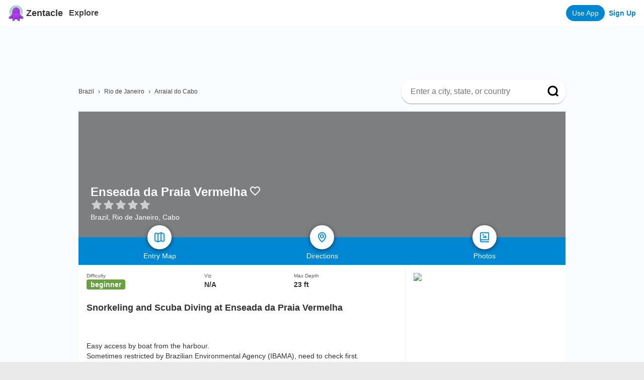

--- FILE ---
content_type: text/html; charset=utf-8
request_url: https://www.zentacle.com/Beach/4185/enseada-da-praia-vermelha
body_size: 13785
content:
<!DOCTYPE html><html lang="en"><head><meta charSet="utf-8"/><meta name="viewport" content="initial-scale=1.0, width=device-width"/><meta property="og:type" content="website"/><meta name="twitter:card" content="summary_large_image"/><meta name="appleid-signin-client-id" content="org.reactjs.native.example.Zentacle-ios"/><meta name="appleid-signin-scope" content="name email"/><meta name="appleid-signin-redirect-uri" content="https://www.zentacle.com/api/user/apple_register"/><meta name="appleid-signin-state" content="password"/><meta name="appleid-signin-use-popup" content="true"/><script type="application/ld+json">{
              "@context": "https://schema.org",
              "@type": "WebSite",
              "url": "https://www.zentacle.com/",
              "potentialAction": {
                "@type": "SearchAction",
                "target": {
                  "@type": "EntryPoint",
                  "urlTemplate": "https://www.zentacle.com/search?query={search_term_string}"
                },
                "query-input": "required name=search_term_string"
              }
            }</script><link rel="icon" href="/favicon.ico"/><title>Enseada da Praia Vermelha in Brazil, Rio de Janeiro, Cabo | Zentacle - Scuba Diving and Snorkel Reviews, Maps, and Photos</title><meta property="og:title" content="Enseada da Praia Vermelha in Brazil, Rio de Janeiro, Cabo | Zentacle - Scuba Diving and Snorkel Reviews, Maps, and Photos"/><meta property="og:description" content="

Easy access by boat from the harbour.
Sometimes restricted by Brazilian Environmental Agency (IBAMA), need to check first.

Enseada da Praia Vermelha is also known as Praia Vermelha. Enseada da Praia Vermelha is a 0-star rated scuba dive and snorkel site in Brazil, Rio de Janeiro, Cabo."/><meta property="og:image"/><meta property="og:url" content="https://www.zentacle.com/Beach/4185/enseada-da-praia-vermelha"/><meta name="description" content="

Easy access by boat from the harbour.
Sometimes restricted by Brazilian Environmental Agency (IBAMA), need to check first.

Enseada da Praia Vermelha is also known as Praia Vermelha. Enseada da Praia Vermelha is a 0-star rated scuba dive and snorkel site in Brazil, Rio de Janeiro, Cabo."/><link rel="canonical" href="https://www.zentacle.com/Beach/4185/enseada-da-praia-vermelha"/><meta name="apple-itunes-app" content="app-id=1611242564, app-argument=/Beach/4185/enseada-da-praia-vermelha"/><style> .progress-bar {
                        display: flex;
                        flex-direction: column;
                        justify-content: center;
                        overflow: hidden;
                        color: #fff;
                        text-align: center;
                        white-space: nowrap;
                        background-color: gold;
                        transition: width .6s ease;
                    }
                    .progress {
                        display: flex;
                        height: 1rem;
                        overflow: hidden;
                        font-size: .75rem;
                        background-color: #e9ecef;
                        border-radius: .25rem;
                    }</style><meta name="next-head-count" content="20"/><script type="text/javascript"><!-- NREUM: (4) --></script><script async="" src="https://www.googletagmanager.com/gtag/js?id=G-WFH58XWN7D"></script><script async="" src="https://tag.clearbitscripts.com/v1/pk_9f5d0fa8115ed5d8b313be0b7389ede5/tags.js" referrerPolicy="strict-origin-when-cross-origin"></script><script>
                  window.dataLayer = window.dataLayer || [];
                  function gtag(){dataLayer.push(arguments);}
                  gtag('js', new Date());
                  gtag('config', 'G-WFH58XWN7D', {
                    page_path: window.location.pathname,
                    'linker': {
                      'domains': ['zentacle.com', 'shorediving.com']
                    }
                  });
                  gtag('config', 'AW-997844434');
                  gtag('config', 'UA-203123601-1');
                </script><script>
                window['_fs_debug'] = false;
                window['_fs_host'] = 'fullstory.com';
                window['_fs_script'] = 'edge.fullstory.com/s/fs.js';
                window['_fs_org'] = '163NB3';
                window['_fs_namespace'] = 'FS';
                (function(m,n,e,t,l,o,g,y){
                    if (e in m) {if(m.console && m.console.log) { m.console.log('FullStory namespace conflict. Please set window["_fs_namespace"].');} return;}
                    g=m[e]=function(a,b,s){g.q?g.q.push([a,b,s]):g._api(a,b,s);};g.q=[];
                    o=n.createElement(t);o.async=1;o.crossOrigin='anonymous';o.src='https://'+_fs_script;
                    y=n.getElementsByTagName(t)[0];y.parentNode.insertBefore(o,y);
                    g.identify=function(i,v,s){g(l,{uid:i},s);if(v)g(l,v,s)};g.setUserVars=function(v,s){g(l,v,s)};g.event=function(i,v,s){g('event',{n:i,p:v},s)};
                    g.anonymize=function(){g.identify(!!0)};
                    g.shutdown=function(){g("rec",!1)};g.restart=function(){g("rec",!0)};
                    g.log = function(a,b){g("log",[a,b])};
                    g.consent=function(a){g("consent",!arguments.length||a)};
                    g.identifyAccount=function(i,v){o='account';v=v||{};v.acctId=i;g(o,v)};
                    g.clearUserCookie=function(){};
                    g.setVars=function(n, p){g('setVars',[n,p]);};
                    g._w={};y='XMLHttpRequest';g._w[y]=m[y];y='fetch';g._w[y]=m[y];
                    if(m[y])m[y]=function(){return g._w[y].apply(this,arguments)};
                    g._v="1.3.0";
                })(window,document,window['_fs_namespace'],'script','user');
              </script><script>
            !function(){var analytics=window.analytics=window.analytics||[];if(!analytics.initialize)if(analytics.invoked)window.console&&console.error&&console.error("Segment snippet included twice.");else{analytics.invoked=!0;analytics.methods=["trackSubmit","trackClick","trackLink","trackForm","pageview","identify","reset","group","track","ready","alias","debug","page","once","off","on","addSourceMiddleware","addIntegrationMiddleware","setAnonymousId","addDestinationMiddleware"];analytics.factory=function(e){return function(){var t=Array.prototype.slice.call(arguments);t.unshift(e);analytics.push(t);return analytics}};for(var e=0;e<analytics.methods.length;e++){var key=analytics.methods[e];analytics[key]=analytics.factory(key)}analytics.load=function(key,e){var t=document.createElement("script");t.type="text/javascript";t.async=!0;t.src="https://cdn.segment.com/analytics.js/v1/" + key + "/analytics.min.js";var n=document.getElementsByTagName("script")[0];n.parentNode.insertBefore(t,n);analytics._loadOptions=e};analytics._writeKey="VaV9xZTx1sjrlrGixQKCyc6hq5yq9wTv";;analytics.SNIPPET_VERSION="4.15.3";
            analytics.load("VaV9xZTx1sjrlrGixQKCyc6hq5yq9wTv");
            analytics.page();
            }}();
            </script><script>
                // load Branch
                (function(b,r,a,n,c,h,_,s,d,k){if(!b[n]||!b[n]._q){for(;s<_.length;)c(h,_[s++]);d=r.createElement(a);d.async=1;d.src="https://cdn.branch.io/branch-latest.min.js";k=r.getElementsByTagName(a)[0];k.parentNode.insertBefore(d,k);b[n]=h}})(window,document,"script","branch",function(b,r){b[r]=function(){b._q.push([r,arguments])}},{_q:[],_v:1},"addListener applyCode autoAppIndex banner closeBanner closeJourney creditHistory credits data deepview deepviewCta first getCode init link logout redeem referrals removeListener sendSMS setBranchViewData setIdentity track validateCode trackCommerceEvent logEvent disableTracking qrCode".split(" "), 0);
                // init Branch
                branch.init('key_live_il4SQUbp9suCNVaUkoK4qebhrtiYm69b');
              </script><script async="" src="https://pagead2.googlesyndication.com/pagead/js/adsbygoogle.js?client=ca-pub-7099980041278313" crossorigin="anonymous"></script><link rel="preload" href="/_next/static/css/2f9c4a424ddc5bb8.css" as="style"/><link rel="stylesheet" href="/_next/static/css/2f9c4a424ddc5bb8.css" data-n-g=""/><link rel="preload" href="/_next/static/css/7442be726a2f289a.css" as="style"/><link rel="stylesheet" href="/_next/static/css/7442be726a2f289a.css" data-n-p=""/><noscript data-n-css=""></noscript><script defer="" nomodule="" src="/_next/static/chunks/polyfills-c67a75d1b6f99dc8.js"></script><script src="/_next/static/chunks/webpack-4a2024d990a62354.js" defer=""></script><script src="/_next/static/chunks/framework-79bce4a3a540b080.js" defer=""></script><script src="/_next/static/chunks/main-b6eae33a3d8d480b.js" defer=""></script><script src="/_next/static/chunks/pages/_app-345395ab0a99fe4c.js" defer=""></script><script src="/_next/static/chunks/3164-ef871baab326502f.js" defer=""></script><script src="/_next/static/chunks/9397-3ad5d61530c92fe1.js" defer=""></script><script src="/_next/static/chunks/6006-75b2c42efefc5534.js" defer=""></script><script src="/_next/static/chunks/2332-a3529b5c142226d8.js" defer=""></script><script src="/_next/static/chunks/4829-2f044c3553cbc16a.js" defer=""></script><script src="/_next/static/chunks/557-91aae6e22688c894.js" defer=""></script><script src="/_next/static/chunks/2261-ecb261ef630f496c.js" defer=""></script><script src="/_next/static/chunks/4415-b5407abfbb9c8117.js" defer=""></script><script src="/_next/static/chunks/2904-edef2dbe0f49467a.js" defer=""></script><script src="/_next/static/chunks/pages/Beach/%5B%5B...slug%5D%5D-d489704add208685.js" defer=""></script><script src="/_next/static/otAUAtTn_uqhvi-qmXfBm/_buildManifest.js" defer=""></script><script src="/_next/static/otAUAtTn_uqhvi-qmXfBm/_ssgManifest.js" defer=""></script><style data-styled="" data-styled-version="5.3.6"></style></head><body><div id="__next" data-reactroot=""><div class="Layout_container__A1qNp"><div class="Header_header__f8NdZ"><div class="Header_headercontainer__tRaWK"><div><a class="Header_headertitlelink__6Q4hm" href="/"><span style="box-sizing:border-box;display:inline-block;overflow:hidden;width:initial;height:initial;background:none;opacity:1;border:0;margin:0;padding:0;position:relative;max-width:100%"><span style="box-sizing:border-box;display:block;width:initial;height:initial;background:none;opacity:1;border:0;margin:0;padding:0;max-width:100%"><img style="display:block;max-width:100%;width:initial;height:initial;background:none;opacity:1;border:0;margin:0;padding:0" alt="" aria-hidden="true" src="data:image/svg+xml,%3csvg%20xmlns=%27http://www.w3.org/2000/svg%27%20version=%271.1%27%20width=%2732%27%20height=%2732%27/%3e"/></span><img alt="Zentacle logo" src="[data-uri]" decoding="async" data-nimg="intrinsic" style="position:absolute;top:0;left:0;bottom:0;right:0;box-sizing:border-box;padding:0;border:none;margin:auto;display:block;width:0;height:0;min-width:100%;max-width:100%;min-height:100%;max-height:100%"/><noscript><img alt="Zentacle logo" srcSet="/_next/image?url=%2Flogo.png&amp;w=32&amp;q=75 1x, /_next/image?url=%2Flogo.png&amp;w=64&amp;q=75 2x" src="/_next/image?url=%2Flogo.png&amp;w=64&amp;q=75" decoding="async" data-nimg="intrinsic" style="position:absolute;top:0;left:0;bottom:0;right:0;box-sizing:border-box;padding:0;border:none;margin:auto;display:block;width:0;height:0;min-width:100%;max-width:100%;min-height:100%;max-height:100%" loading="lazy"/></noscript></span><span class="Header_headertitle__ZBSva">Zentacle</span></a></div><div><a class="Header_explore__VPa7B" href="/explore">Explore</a></div><div class="Header_spaceholder__L65F_"><div class="Header_rightButton__zwPb_"><a class="Header_appButton__8Ip28" href="https://zentacle.app.link?$deeplink_path=&amp;utm_medium=xpromo&amp;utm_source=xpromo&amp;campaign=header_button">Use App</a><a class="Header_loginbutton__o6UD2" href="/register">Sign Up</a></div></div></div></div><main class="Layout_main__wzvG5"><div class="styles_container__H3SSN"><div class="styles_ad__yX_os styles_desktopOnly__P4mUR"><ins class="adsbygoogle" style="display:block;min-width:300px;max-width:970px;width:100%;height:90px" data-ad-client="ca-pub-7099980041278313" data-ad-slot="9831586937"></ins></div><div class="styles_locBreadcrumbContainer__mmMBm"><div itemscope="" itemType="http://schema.org/BreadcrumbList"><span itemProp="itemListElement" itemscope="" itemType="http://schema.org/ListItem"><a class="styles_locBreadcrumb__8Blrs" itemProp="item" href="/loc/br"><span itemProp="name">Brazil</span><meta itemProp="position" content="1"/></a></span><span itemProp="itemListElement" itemscope="" itemType="http://schema.org/ListItem"><span class="styles_locBreadcrumbCaret__irALy">›</span><a class="styles_locBreadcrumb__8Blrs" itemProp="item" href="/loc/br/rj"><span itemProp="name">Rio de Janeiro</span><meta itemProp="position" content="2"/></a></span><span itemProp="itemListElement" itemscope="" itemType="http://schema.org/ListItem"><span class="styles_locBreadcrumbCaret__irALy">›</span><a class="styles_locBreadcrumb__8Blrs" itemProp="item" href="/loc/br/rj/arraial-do-cabo"><span itemProp="name">Arraial do Cabo</span><meta itemProp="position" content="3"/></a></span></div><div class="styles_search__ViBQT"><div class=" styles_container__l_bfD"><div class="styles_inputContainer__haQdl"><input placeholder="Enter a city, state, or country" value="" class="styles_searchbar__1p7pX"/></div><button class=" styles_searchButton__VsJ_e"><svg viewBox="0 0 15 15" fill="none" xmlns="http://www.w3.org/2000/svg"><path d="M13.125 13.125L10.3212 10.3163L13.125 13.125ZM11.875 6.5625C11.875 7.97146 11.3153 9.32272 10.319 10.319C9.32272 11.3153 7.97146 11.875 6.5625 11.875C5.15354 11.875 3.80228 11.3153 2.806 10.319C1.80971 9.32272 1.25 7.97146 1.25 6.5625C1.25 5.15354 1.80971 3.80228 2.806 2.806C3.80228 1.80971 5.15354 1.25 6.5625 1.25C7.97146 1.25 9.32272 1.80971 10.319 2.806C11.3153 3.80228 11.875 5.15354 11.875 6.5625V6.5625Z" stroke="black" stroke-width="2" stroke-linecap="round"></path></svg></button></div></div></div><div><div class="styles_imageinner__qSTR7"><div class="styles_overlay__0AHbR"></div><div class="styles_pageHeroInfo__Uizms"><div class="styles_nameContainer__SoTPr"><h1 class="styles_pagetitle__ZdVH_">Enseada da Praia Vermelha</h1><a class="styles_favorite__v56N3" alt="Mark as favorite" href="/register"><svg class="MuiSvgIcon-root" focusable="false" viewBox="0 0 24 24" aria-hidden="true"><path d="M16.5 3c-1.74 0-3.41.81-4.5 2.09C10.91 3.81 9.24 3 7.5 3 4.42 3 2 5.42 2 8.5c0 3.78 3.4 6.86 8.55 11.54L12 21.35l1.45-1.32C18.6 15.36 22 12.28 22 8.5 22 5.42 19.58 3 16.5 3zm-4.4 15.55l-.1.1-.1-.1C7.14 14.24 4 11.39 4 8.5 4 6.5 5.5 5 7.5 5c1.54 0 3.04.99 3.57 2.36h1.87C13.46 5.99 14.96 5 16.5 5c2 0 3.5 1.5 3.5 3.5 0 2.89-3.14 5.74-7.9 10.05z"></path></svg></a></div><div><span style="display:inline-block;direction:ltr"><span style="cursor:inherit;display:inline-block;position:relative"><span><svg class="styles_starempty__hBoUT" viewBox="0 0 16 16" xmlns="http://www.w3.org/2000/svg"><path d="M14.1891 5.51718L10.2219 4.94061L8.44847 1.3453C8.40003 1.24686 8.32034 1.16717 8.2219 1.11874C7.97503 0.996862 7.67503 1.09842 7.55159 1.3453L5.77815 4.94061L1.81097 5.51718C1.70159 5.5328 1.60159 5.58436 1.52503 5.66249C1.43247 5.75762 1.38146 5.88561 1.38322 6.01833C1.38498 6.15106 1.43936 6.27765 1.5344 6.3703L4.40472 9.16874L3.72659 13.1203C3.71069 13.2122 3.72086 13.3068 3.75595 13.3932C3.79105 13.4796 3.84966 13.5545 3.92514 13.6093C4.00062 13.6641 4.08995 13.6967 4.183 13.7034C4.27605 13.71 4.3691 13.6904 4.45159 13.6469L8.00003 11.7812L11.5485 13.6469C11.6453 13.6984 11.7578 13.7156 11.8657 13.6969C12.1375 13.65 12.3203 13.3922 12.2735 13.1203L11.5953 9.16874L14.4657 6.3703C14.5438 6.29374 14.5953 6.19374 14.611 6.08436C14.6532 5.81093 14.4625 5.5578 14.1891 5.51718Z"></path></svg></span><span style="display:inline-block;position:absolute;overflow:hidden;top:0;left:0;width:0%"><svg class="styles_starfull__SzBzD" viewBox="0 0 16 16" xmlns="http://www.w3.org/2000/svg"><path d="M14.1891 5.51718L10.2219 4.94061L8.44847 1.3453C8.40003 1.24686 8.32034 1.16717 8.2219 1.11874C7.97503 0.996862 7.67503 1.09842 7.55159 1.3453L5.77815 4.94061L1.81097 5.51718C1.70159 5.5328 1.60159 5.58436 1.52503 5.66249C1.43247 5.75762 1.38146 5.88561 1.38322 6.01833C1.38498 6.15106 1.43936 6.27765 1.5344 6.3703L4.40472 9.16874L3.72659 13.1203C3.71069 13.2122 3.72086 13.3068 3.75595 13.3932C3.79105 13.4796 3.84966 13.5545 3.92514 13.6093C4.00062 13.6641 4.08995 13.6967 4.183 13.7034C4.27605 13.71 4.3691 13.6904 4.45159 13.6469L8.00003 11.7812L11.5485 13.6469C11.6453 13.6984 11.7578 13.7156 11.8657 13.6969C12.1375 13.65 12.3203 13.3922 12.2735 13.1203L11.5953 9.16874L14.4657 6.3703C14.5438 6.29374 14.5953 6.19374 14.611 6.08436C14.6532 5.81093 14.4625 5.5578 14.1891 5.51718Z"></path></svg></span></span><span style="cursor:inherit;display:inline-block;position:relative"><span><svg class="styles_starempty__hBoUT" viewBox="0 0 16 16" xmlns="http://www.w3.org/2000/svg"><path d="M14.1891 5.51718L10.2219 4.94061L8.44847 1.3453C8.40003 1.24686 8.32034 1.16717 8.2219 1.11874C7.97503 0.996862 7.67503 1.09842 7.55159 1.3453L5.77815 4.94061L1.81097 5.51718C1.70159 5.5328 1.60159 5.58436 1.52503 5.66249C1.43247 5.75762 1.38146 5.88561 1.38322 6.01833C1.38498 6.15106 1.43936 6.27765 1.5344 6.3703L4.40472 9.16874L3.72659 13.1203C3.71069 13.2122 3.72086 13.3068 3.75595 13.3932C3.79105 13.4796 3.84966 13.5545 3.92514 13.6093C4.00062 13.6641 4.08995 13.6967 4.183 13.7034C4.27605 13.71 4.3691 13.6904 4.45159 13.6469L8.00003 11.7812L11.5485 13.6469C11.6453 13.6984 11.7578 13.7156 11.8657 13.6969C12.1375 13.65 12.3203 13.3922 12.2735 13.1203L11.5953 9.16874L14.4657 6.3703C14.5438 6.29374 14.5953 6.19374 14.611 6.08436C14.6532 5.81093 14.4625 5.5578 14.1891 5.51718Z"></path></svg></span><span style="display:inline-block;position:absolute;overflow:hidden;top:0;left:0;width:0%"><svg class="styles_starfull__SzBzD" viewBox="0 0 16 16" xmlns="http://www.w3.org/2000/svg"><path d="M14.1891 5.51718L10.2219 4.94061L8.44847 1.3453C8.40003 1.24686 8.32034 1.16717 8.2219 1.11874C7.97503 0.996862 7.67503 1.09842 7.55159 1.3453L5.77815 4.94061L1.81097 5.51718C1.70159 5.5328 1.60159 5.58436 1.52503 5.66249C1.43247 5.75762 1.38146 5.88561 1.38322 6.01833C1.38498 6.15106 1.43936 6.27765 1.5344 6.3703L4.40472 9.16874L3.72659 13.1203C3.71069 13.2122 3.72086 13.3068 3.75595 13.3932C3.79105 13.4796 3.84966 13.5545 3.92514 13.6093C4.00062 13.6641 4.08995 13.6967 4.183 13.7034C4.27605 13.71 4.3691 13.6904 4.45159 13.6469L8.00003 11.7812L11.5485 13.6469C11.6453 13.6984 11.7578 13.7156 11.8657 13.6969C12.1375 13.65 12.3203 13.3922 12.2735 13.1203L11.5953 9.16874L14.4657 6.3703C14.5438 6.29374 14.5953 6.19374 14.611 6.08436C14.6532 5.81093 14.4625 5.5578 14.1891 5.51718Z"></path></svg></span></span><span style="cursor:inherit;display:inline-block;position:relative"><span><svg class="styles_starempty__hBoUT" viewBox="0 0 16 16" xmlns="http://www.w3.org/2000/svg"><path d="M14.1891 5.51718L10.2219 4.94061L8.44847 1.3453C8.40003 1.24686 8.32034 1.16717 8.2219 1.11874C7.97503 0.996862 7.67503 1.09842 7.55159 1.3453L5.77815 4.94061L1.81097 5.51718C1.70159 5.5328 1.60159 5.58436 1.52503 5.66249C1.43247 5.75762 1.38146 5.88561 1.38322 6.01833C1.38498 6.15106 1.43936 6.27765 1.5344 6.3703L4.40472 9.16874L3.72659 13.1203C3.71069 13.2122 3.72086 13.3068 3.75595 13.3932C3.79105 13.4796 3.84966 13.5545 3.92514 13.6093C4.00062 13.6641 4.08995 13.6967 4.183 13.7034C4.27605 13.71 4.3691 13.6904 4.45159 13.6469L8.00003 11.7812L11.5485 13.6469C11.6453 13.6984 11.7578 13.7156 11.8657 13.6969C12.1375 13.65 12.3203 13.3922 12.2735 13.1203L11.5953 9.16874L14.4657 6.3703C14.5438 6.29374 14.5953 6.19374 14.611 6.08436C14.6532 5.81093 14.4625 5.5578 14.1891 5.51718Z"></path></svg></span><span style="display:inline-block;position:absolute;overflow:hidden;top:0;left:0;width:0%"><svg class="styles_starfull__SzBzD" viewBox="0 0 16 16" xmlns="http://www.w3.org/2000/svg"><path d="M14.1891 5.51718L10.2219 4.94061L8.44847 1.3453C8.40003 1.24686 8.32034 1.16717 8.2219 1.11874C7.97503 0.996862 7.67503 1.09842 7.55159 1.3453L5.77815 4.94061L1.81097 5.51718C1.70159 5.5328 1.60159 5.58436 1.52503 5.66249C1.43247 5.75762 1.38146 5.88561 1.38322 6.01833C1.38498 6.15106 1.43936 6.27765 1.5344 6.3703L4.40472 9.16874L3.72659 13.1203C3.71069 13.2122 3.72086 13.3068 3.75595 13.3932C3.79105 13.4796 3.84966 13.5545 3.92514 13.6093C4.00062 13.6641 4.08995 13.6967 4.183 13.7034C4.27605 13.71 4.3691 13.6904 4.45159 13.6469L8.00003 11.7812L11.5485 13.6469C11.6453 13.6984 11.7578 13.7156 11.8657 13.6969C12.1375 13.65 12.3203 13.3922 12.2735 13.1203L11.5953 9.16874L14.4657 6.3703C14.5438 6.29374 14.5953 6.19374 14.611 6.08436C14.6532 5.81093 14.4625 5.5578 14.1891 5.51718Z"></path></svg></span></span><span style="cursor:inherit;display:inline-block;position:relative"><span><svg class="styles_starempty__hBoUT" viewBox="0 0 16 16" xmlns="http://www.w3.org/2000/svg"><path d="M14.1891 5.51718L10.2219 4.94061L8.44847 1.3453C8.40003 1.24686 8.32034 1.16717 8.2219 1.11874C7.97503 0.996862 7.67503 1.09842 7.55159 1.3453L5.77815 4.94061L1.81097 5.51718C1.70159 5.5328 1.60159 5.58436 1.52503 5.66249C1.43247 5.75762 1.38146 5.88561 1.38322 6.01833C1.38498 6.15106 1.43936 6.27765 1.5344 6.3703L4.40472 9.16874L3.72659 13.1203C3.71069 13.2122 3.72086 13.3068 3.75595 13.3932C3.79105 13.4796 3.84966 13.5545 3.92514 13.6093C4.00062 13.6641 4.08995 13.6967 4.183 13.7034C4.27605 13.71 4.3691 13.6904 4.45159 13.6469L8.00003 11.7812L11.5485 13.6469C11.6453 13.6984 11.7578 13.7156 11.8657 13.6969C12.1375 13.65 12.3203 13.3922 12.2735 13.1203L11.5953 9.16874L14.4657 6.3703C14.5438 6.29374 14.5953 6.19374 14.611 6.08436C14.6532 5.81093 14.4625 5.5578 14.1891 5.51718Z"></path></svg></span><span style="display:inline-block;position:absolute;overflow:hidden;top:0;left:0;width:0%"><svg class="styles_starfull__SzBzD" viewBox="0 0 16 16" xmlns="http://www.w3.org/2000/svg"><path d="M14.1891 5.51718L10.2219 4.94061L8.44847 1.3453C8.40003 1.24686 8.32034 1.16717 8.2219 1.11874C7.97503 0.996862 7.67503 1.09842 7.55159 1.3453L5.77815 4.94061L1.81097 5.51718C1.70159 5.5328 1.60159 5.58436 1.52503 5.66249C1.43247 5.75762 1.38146 5.88561 1.38322 6.01833C1.38498 6.15106 1.43936 6.27765 1.5344 6.3703L4.40472 9.16874L3.72659 13.1203C3.71069 13.2122 3.72086 13.3068 3.75595 13.3932C3.79105 13.4796 3.84966 13.5545 3.92514 13.6093C4.00062 13.6641 4.08995 13.6967 4.183 13.7034C4.27605 13.71 4.3691 13.6904 4.45159 13.6469L8.00003 11.7812L11.5485 13.6469C11.6453 13.6984 11.7578 13.7156 11.8657 13.6969C12.1375 13.65 12.3203 13.3922 12.2735 13.1203L11.5953 9.16874L14.4657 6.3703C14.5438 6.29374 14.5953 6.19374 14.611 6.08436C14.6532 5.81093 14.4625 5.5578 14.1891 5.51718Z"></path></svg></span></span><span style="cursor:inherit;display:inline-block;position:relative"><span><svg class="styles_starempty__hBoUT" viewBox="0 0 16 16" xmlns="http://www.w3.org/2000/svg"><path d="M14.1891 5.51718L10.2219 4.94061L8.44847 1.3453C8.40003 1.24686 8.32034 1.16717 8.2219 1.11874C7.97503 0.996862 7.67503 1.09842 7.55159 1.3453L5.77815 4.94061L1.81097 5.51718C1.70159 5.5328 1.60159 5.58436 1.52503 5.66249C1.43247 5.75762 1.38146 5.88561 1.38322 6.01833C1.38498 6.15106 1.43936 6.27765 1.5344 6.3703L4.40472 9.16874L3.72659 13.1203C3.71069 13.2122 3.72086 13.3068 3.75595 13.3932C3.79105 13.4796 3.84966 13.5545 3.92514 13.6093C4.00062 13.6641 4.08995 13.6967 4.183 13.7034C4.27605 13.71 4.3691 13.6904 4.45159 13.6469L8.00003 11.7812L11.5485 13.6469C11.6453 13.6984 11.7578 13.7156 11.8657 13.6969C12.1375 13.65 12.3203 13.3922 12.2735 13.1203L11.5953 9.16874L14.4657 6.3703C14.5438 6.29374 14.5953 6.19374 14.611 6.08436C14.6532 5.81093 14.4625 5.5578 14.1891 5.51718Z"></path></svg></span><span style="display:inline-block;position:absolute;overflow:hidden;top:0;left:0;width:0%"><svg class="styles_starfull__SzBzD" viewBox="0 0 16 16" xmlns="http://www.w3.org/2000/svg"><path d="M14.1891 5.51718L10.2219 4.94061L8.44847 1.3453C8.40003 1.24686 8.32034 1.16717 8.2219 1.11874C7.97503 0.996862 7.67503 1.09842 7.55159 1.3453L5.77815 4.94061L1.81097 5.51718C1.70159 5.5328 1.60159 5.58436 1.52503 5.66249C1.43247 5.75762 1.38146 5.88561 1.38322 6.01833C1.38498 6.15106 1.43936 6.27765 1.5344 6.3703L4.40472 9.16874L3.72659 13.1203C3.71069 13.2122 3.72086 13.3068 3.75595 13.3932C3.79105 13.4796 3.84966 13.5545 3.92514 13.6093C4.00062 13.6641 4.08995 13.6967 4.183 13.7034C4.27605 13.71 4.3691 13.6904 4.45159 13.6469L8.00003 11.7812L11.5485 13.6469C11.6453 13.6984 11.7578 13.7156 11.8657 13.6969C12.1375 13.65 12.3203 13.3922 12.2735 13.1203L11.5953 9.16874L14.4657 6.3703C14.5438 6.29374 14.5953 6.19374 14.611 6.08436C14.6532 5.81093 14.4625 5.5578 14.1891 5.51718Z"></path></svg></span></span></span></div><div class="styles_beachdescription__8hjCw">Brazil, Rio de Janeiro, Cabo</div></div></div><div class="styles_menu__r3La_"><div class="styles_buttoncontainer__ZnPAz"><div class="styles_buttonouter__VPTKG"><a class="styles_buttoncircle__NvIec" href="/Beach/4185/enseada-da-praia-vermelha"><span style="box-sizing:border-box;display:inline-block;overflow:hidden;width:initial;height:initial;background:none;opacity:1;border:0;margin:0;padding:0;position:relative;max-width:100%"><span style="box-sizing:border-box;display:block;width:initial;height:initial;background:none;opacity:1;border:0;margin:0;padding:0;max-width:100%"><img style="display:block;max-width:100%;width:initial;height:initial;background:none;opacity:1;border:0;margin:0;padding:0" alt="" aria-hidden="true" src="data:image/svg+xml,%3csvg%20xmlns=%27http://www.w3.org/2000/svg%27%20version=%271.1%27%20width=%2724%27%20height=%2724%27/%3e"/></span><img alt="map" src="[data-uri]" decoding="async" data-nimg="intrinsic" style="position:absolute;top:0;left:0;bottom:0;right:0;box-sizing:border-box;padding:0;border:none;margin:auto;display:block;width:0;height:0;min-width:100%;max-width:100%;min-height:100%;max-height:100%;object-fit:contain"/><noscript><img alt="map" srcSet="/_next/image?url=%2Fmapicon.png&amp;w=32&amp;q=75 1x, /_next/image?url=%2Fmapicon.png&amp;w=48&amp;q=75 2x" src="/_next/image?url=%2Fmapicon.png&amp;w=48&amp;q=75" decoding="async" data-nimg="intrinsic" style="position:absolute;top:0;left:0;bottom:0;right:0;box-sizing:border-box;padding:0;border:none;margin:auto;display:block;width:0;height:0;min-width:100%;max-width:100%;min-height:100%;max-height:100%;object-fit:contain" loading="lazy"/></noscript></span></a><div class="styles_buttonlabel__ptWNH">Entry Map</div></div><div class="styles_buttonouter__VPTKG"><div class="styles_buttoncircle__NvIec"><span style="box-sizing:border-box;display:inline-block;overflow:hidden;width:initial;height:initial;background:none;opacity:1;border:0;margin:0;padding:0;position:relative;max-width:100%"><span style="box-sizing:border-box;display:block;width:initial;height:initial;background:none;opacity:1;border:0;margin:0;padding:0;max-width:100%"><img style="display:block;max-width:100%;width:initial;height:initial;background:none;opacity:1;border:0;margin:0;padding:0" alt="" aria-hidden="true" src="data:image/svg+xml,%3csvg%20xmlns=%27http://www.w3.org/2000/svg%27%20version=%271.1%27%20width=%2724%27%20height=%2724%27/%3e"/></span><img alt="directions" src="[data-uri]" decoding="async" data-nimg="intrinsic" style="position:absolute;top:0;left:0;bottom:0;right:0;box-sizing:border-box;padding:0;border:none;margin:auto;display:block;width:0;height:0;min-width:100%;max-width:100%;min-height:100%;max-height:100%;object-fit:contain"/><noscript><img alt="directions" srcSet="/_next/image?url=%2Fdirectionsicon.png&amp;w=32&amp;q=75 1x, /_next/image?url=%2Fdirectionsicon.png&amp;w=48&amp;q=75 2x" src="/_next/image?url=%2Fdirectionsicon.png&amp;w=48&amp;q=75" decoding="async" data-nimg="intrinsic" style="position:absolute;top:0;left:0;bottom:0;right:0;box-sizing:border-box;padding:0;border:none;margin:auto;display:block;width:0;height:0;min-width:100%;max-width:100%;min-height:100%;max-height:100%;object-fit:contain" loading="lazy"/></noscript></span></div><div class="styles_buttonlabel__ptWNH">Directions</div></div><div class="styles_buttonouter__VPTKG"><a class="styles_buttoncircle__NvIec" href="/Beach/4185/enseada-da-praia-vermelha/photos"><span style="box-sizing:border-box;display:inline-block;overflow:hidden;width:initial;height:initial;background:none;opacity:1;border:0;margin:0;padding:0;position:relative;max-width:100%"><span style="box-sizing:border-box;display:block;width:initial;height:initial;background:none;opacity:1;border:0;margin:0;padding:0;max-width:100%"><img style="display:block;max-width:100%;width:initial;height:initial;background:none;opacity:1;border:0;margin:0;padding:0" alt="" aria-hidden="true" src="data:image/svg+xml,%3csvg%20xmlns=%27http://www.w3.org/2000/svg%27%20version=%271.1%27%20width=%2724%27%20height=%2724%27/%3e"/></span><img alt="photos" src="[data-uri]" decoding="async" data-nimg="intrinsic" style="position:absolute;top:0;left:0;bottom:0;right:0;box-sizing:border-box;padding:0;border:none;margin:auto;display:block;width:0;height:0;min-width:100%;max-width:100%;min-height:100%;max-height:100%;object-fit:contain"/><noscript><img alt="photos" srcSet="/_next/image?url=%2Fphotosicon.png&amp;w=32&amp;q=75 1x, /_next/image?url=%2Fphotosicon.png&amp;w=48&amp;q=75 2x" src="/_next/image?url=%2Fphotosicon.png&amp;w=48&amp;q=75" decoding="async" data-nimg="intrinsic" style="position:absolute;top:0;left:0;bottom:0;right:0;box-sizing:border-box;padding:0;border:none;margin:auto;display:block;width:0;height:0;min-width:100%;max-width:100%;min-height:100%;max-height:100%;object-fit:contain" loading="lazy"/></noscript></span></a><div class="styles_buttonlabel__ptWNH">Photos</div></div></div></div></div><div class="styles_container__sEyuX"><div class="styles_innerContainer__I3dpC"><div class="styles_container__6J1Bt"><div class="VizDepth_container__uFGAa"><div class="VizDepth_itemContainer__x0Sw_"><div class="VizDepth_header__QJcvP">Difficulty</div><div class="VizDepth_value__GI1Os"><span class="styles_beginner__key0D">beginner</span></div></div><div class="VizDepth_itemContainer__x0Sw_"><div class="VizDepth_header__QJcvP">Viz </div><div class="VizDepth_value__GI1Os">N/A</div></div><div class="VizDepth_itemContainer__x0Sw_"><div class="VizDepth_header__QJcvP">Max Depth</div><div class="VizDepth_value__GI1Os">23 ft</div></div></div><h2 class="styles_sectionTitle__t8Fss undefined">Snorkeling and Scuba Diving at Enseada da Praia Vermelha</h2><div class="styles_description__5qzJG">

Easy access by boat from the harbour.
Sometimes restricted by Brazilian Environmental Agency (IBAMA), need to check first.

Enseada da Praia Vermelha is also known as Praia Vermelha.</div><div class="styles_tagHeader__MiSVl">Access</div><div class="styles_container__LOl4W">boat</div><a class="styles_entryMap__yevoN" href="https://zentacle.app.link?utm_medium=xpromo&amp;utm_source=xpromo&amp;campaign=beach_map&amp;$desktop_url=https://www.zentacle.com/api/maps/static?latitude=-22.986766666666668&amp;longitude=-41.992983333333335"><div class="styles_mapExpander__O5Avf"><svg width="16" height="16" viewBox="0 0 64 64" fill="none" xmlns="http://www.w3.org/2000/svg"><path d="M64 4C64 2.93913 63.5786 1.92172 62.8284 1.17157C62.0783 0.421428 61.0609 0 60 0H40C38.9391 0 37.9217 0.421428 37.1716 1.17157C36.4214 1.92172 36 2.93913 36 4C36 5.06087 36.4214 6.07828 37.1716 6.82843C37.9217 7.57857 38.9391 8 40 8H50.28L37.16 21.16C36.7851 21.5319 36.4875 21.9743 36.2844 22.4617C36.0814 22.9491 35.9768 23.472 35.9768 24C35.9768 24.528 36.0814 25.0509 36.2844 25.5383C36.4875 26.0257 36.7851 26.4681 37.16 26.84C37.5319 27.2149 37.9743 27.5125 38.4617 27.7156C38.9491 27.9186 39.472 28.0232 40 28.0232C40.528 28.0232 41.0509 27.9186 41.5383 27.7156C42.0257 27.5125 42.4681 27.2149 42.84 26.84L56 13.68V24C56 25.0609 56.4214 26.0783 57.1716 26.8284C57.9217 27.5786 58.9391 28 60 28C61.0609 28 62.0783 27.5786 62.8284 26.8284C63.5786 26.0783 64 25.0609 64 24V4ZM26.84 37.16C26.4681 36.7851 26.0257 36.4875 25.5383 36.2844C25.0509 36.0814 24.528 35.9768 24 35.9768C23.472 35.9768 22.9491 36.0814 22.4617 36.2844C21.9743 36.4875 21.5319 36.7851 21.16 37.16L8 50.28V40C8 38.9391 7.57857 37.9217 6.82843 37.1716C6.07828 36.4214 5.06087 36 4 36C2.93913 36 1.92172 36.4214 1.17157 37.1716C0.421428 37.9217 0 38.9391 0 40V60C0 61.0609 0.421428 62.0783 1.17157 62.8284C1.92172 63.5786 2.93913 64 4 64H24C25.0609 64 26.0783 63.5786 26.8284 62.8284C27.5786 62.0783 28 61.0609 28 60C28 58.9391 27.5786 57.9217 26.8284 57.1716C26.0783 56.4214 25.0609 56 24 56H13.68L26.84 42.84C27.2149 42.4681 27.5125 42.0257 27.7156 41.5383C27.9186 41.0509 28.0232 40.528 28.0232 40C28.0232 39.472 27.9186 38.9491 27.7156 38.4617C27.5125 37.9743 27.2149 37.5319 26.84 37.16V37.16Z" fill="black"></path></svg></div><span style="box-sizing:border-box;display:block;overflow:hidden;width:initial;height:initial;background:none;opacity:1;border:0;margin:0;padding:0;position:absolute;top:0;left:0;bottom:0;right:0"><img alt="entry map" src="[data-uri]" decoding="async" data-nimg="fill" style="position:absolute;top:0;left:0;bottom:0;right:0;box-sizing:border-box;padding:0;border:none;margin:auto;display:block;width:0;height:0;min-width:100%;max-width:100%;min-height:100%;max-height:100%;object-fit:cover"/><noscript><img alt="entry map" sizes="100vw" srcSet="/_next/image?url=https%3A%2F%2Fwww.zentacle.com%2Fapi%2Fmaps%2Fstatic%3Flatitude%3D-22.986766666666668%26longitude%3D-41.992983333333335&amp;w=640&amp;q=75 640w, /_next/image?url=https%3A%2F%2Fwww.zentacle.com%2Fapi%2Fmaps%2Fstatic%3Flatitude%3D-22.986766666666668%26longitude%3D-41.992983333333335&amp;w=750&amp;q=75 750w, /_next/image?url=https%3A%2F%2Fwww.zentacle.com%2Fapi%2Fmaps%2Fstatic%3Flatitude%3D-22.986766666666668%26longitude%3D-41.992983333333335&amp;w=828&amp;q=75 828w, /_next/image?url=https%3A%2F%2Fwww.zentacle.com%2Fapi%2Fmaps%2Fstatic%3Flatitude%3D-22.986766666666668%26longitude%3D-41.992983333333335&amp;w=1080&amp;q=75 1080w, /_next/image?url=https%3A%2F%2Fwww.zentacle.com%2Fapi%2Fmaps%2Fstatic%3Flatitude%3D-22.986766666666668%26longitude%3D-41.992983333333335&amp;w=1200&amp;q=75 1200w, /_next/image?url=https%3A%2F%2Fwww.zentacle.com%2Fapi%2Fmaps%2Fstatic%3Flatitude%3D-22.986766666666668%26longitude%3D-41.992983333333335&amp;w=1920&amp;q=75 1920w, /_next/image?url=https%3A%2F%2Fwww.zentacle.com%2Fapi%2Fmaps%2Fstatic%3Flatitude%3D-22.986766666666668%26longitude%3D-41.992983333333335&amp;w=2048&amp;q=75 2048w, /_next/image?url=https%3A%2F%2Fwww.zentacle.com%2Fapi%2Fmaps%2Fstatic%3Flatitude%3D-22.986766666666668%26longitude%3D-41.992983333333335&amp;w=3840&amp;q=75 3840w" src="/_next/image?url=https%3A%2F%2Fwww.zentacle.com%2Fapi%2Fmaps%2Fstatic%3Flatitude%3D-22.986766666666668%26longitude%3D-41.992983333333335&amp;w=3840&amp;q=75" decoding="async" data-nimg="fill" style="position:absolute;top:0;left:0;bottom:0;right:0;box-sizing:border-box;padding:0;border:none;margin:auto;display:block;width:0;height:0;min-width:100%;max-width:100%;min-height:100%;max-height:100%;object-fit:cover" loading="lazy"/></noscript></span><div class="styles_overlay__yblHX"></div><div class="styles_viewButton__6Xrow">View</div></a><div><div class="styles_container__acVj6"><div class="styles_active__UGP_S styles_item__Pjcp6 ">Nearby Shops</div><div class=" styles_item__Pjcp6">Tide Report</div></div><div><div class="styles_container__Vfgns"><div class="styles_patronCard__WOaGp"><div class="styles_innerContainer__vgi39"><div class="styles_image__aaDjp"><a href="/shop/3765/queiroz-diver"><span style="box-sizing:border-box;display:block;overflow:hidden;width:initial;height:initial;background:none;opacity:1;border:0;margin:0;padding:0;position:absolute;top:0;left:0;bottom:0;right:0"><img alt="Queiroz Diver" src="[data-uri]" decoding="async" data-nimg="fill" style="position:absolute;top:0;left:0;bottom:0;right:0;box-sizing:border-box;padding:0;border:none;margin:auto;display:block;width:0;height:0;min-width:100%;max-width:100%;min-height:100%;max-height:100%;object-fit:cover"/><noscript><img alt="Queiroz Diver" src="/default_hero_background.png" decoding="async" data-nimg="fill" style="position:absolute;top:0;left:0;bottom:0;right:0;box-sizing:border-box;padding:0;border:none;margin:auto;display:block;width:0;height:0;min-width:100%;max-width:100%;min-height:100%;max-height:100%;object-fit:cover" loading="lazy"/></noscript></span></a></div><div class="styles_description__F4HPr"><a class="styles_patronName__u800p" href="/shop/3765/queiroz-diver">Queiroz Diver</a><span style="display:inline-block;direction:ltr" class="styles_stars__Qb_2K"><span style="cursor:inherit;display:inline-block;position:relative"><span style="visibility:hidden"><svg class="styles_starempty__hBoUT" viewBox="0 0 16 16" xmlns="http://www.w3.org/2000/svg"><path d="M14.1891 5.51718L10.2219 4.94061L8.44847 1.3453C8.40003 1.24686 8.32034 1.16717 8.2219 1.11874C7.97503 0.996862 7.67503 1.09842 7.55159 1.3453L5.77815 4.94061L1.81097 5.51718C1.70159 5.5328 1.60159 5.58436 1.52503 5.66249C1.43247 5.75762 1.38146 5.88561 1.38322 6.01833C1.38498 6.15106 1.43936 6.27765 1.5344 6.3703L4.40472 9.16874L3.72659 13.1203C3.71069 13.2122 3.72086 13.3068 3.75595 13.3932C3.79105 13.4796 3.84966 13.5545 3.92514 13.6093C4.00062 13.6641 4.08995 13.6967 4.183 13.7034C4.27605 13.71 4.3691 13.6904 4.45159 13.6469L8.00003 11.7812L11.5485 13.6469C11.6453 13.6984 11.7578 13.7156 11.8657 13.6969C12.1375 13.65 12.3203 13.3922 12.2735 13.1203L11.5953 9.16874L14.4657 6.3703C14.5438 6.29374 14.5953 6.19374 14.611 6.08436C14.6532 5.81093 14.4625 5.5578 14.1891 5.51718Z"></path></svg></span><span style="display:inline-block;position:absolute;overflow:hidden;top:0;left:0;width:100%"><svg class="styles_starfull__SzBzD" viewBox="0 0 16 16" xmlns="http://www.w3.org/2000/svg"><path d="M14.1891 5.51718L10.2219 4.94061L8.44847 1.3453C8.40003 1.24686 8.32034 1.16717 8.2219 1.11874C7.97503 0.996862 7.67503 1.09842 7.55159 1.3453L5.77815 4.94061L1.81097 5.51718C1.70159 5.5328 1.60159 5.58436 1.52503 5.66249C1.43247 5.75762 1.38146 5.88561 1.38322 6.01833C1.38498 6.15106 1.43936 6.27765 1.5344 6.3703L4.40472 9.16874L3.72659 13.1203C3.71069 13.2122 3.72086 13.3068 3.75595 13.3932C3.79105 13.4796 3.84966 13.5545 3.92514 13.6093C4.00062 13.6641 4.08995 13.6967 4.183 13.7034C4.27605 13.71 4.3691 13.6904 4.45159 13.6469L8.00003 11.7812L11.5485 13.6469C11.6453 13.6984 11.7578 13.7156 11.8657 13.6969C12.1375 13.65 12.3203 13.3922 12.2735 13.1203L11.5953 9.16874L14.4657 6.3703C14.5438 6.29374 14.5953 6.19374 14.611 6.08436C14.6532 5.81093 14.4625 5.5578 14.1891 5.51718Z"></path></svg></span></span><span style="cursor:inherit;display:inline-block;position:relative"><span style="visibility:hidden"><svg class="styles_starempty__hBoUT" viewBox="0 0 16 16" xmlns="http://www.w3.org/2000/svg"><path d="M14.1891 5.51718L10.2219 4.94061L8.44847 1.3453C8.40003 1.24686 8.32034 1.16717 8.2219 1.11874C7.97503 0.996862 7.67503 1.09842 7.55159 1.3453L5.77815 4.94061L1.81097 5.51718C1.70159 5.5328 1.60159 5.58436 1.52503 5.66249C1.43247 5.75762 1.38146 5.88561 1.38322 6.01833C1.38498 6.15106 1.43936 6.27765 1.5344 6.3703L4.40472 9.16874L3.72659 13.1203C3.71069 13.2122 3.72086 13.3068 3.75595 13.3932C3.79105 13.4796 3.84966 13.5545 3.92514 13.6093C4.00062 13.6641 4.08995 13.6967 4.183 13.7034C4.27605 13.71 4.3691 13.6904 4.45159 13.6469L8.00003 11.7812L11.5485 13.6469C11.6453 13.6984 11.7578 13.7156 11.8657 13.6969C12.1375 13.65 12.3203 13.3922 12.2735 13.1203L11.5953 9.16874L14.4657 6.3703C14.5438 6.29374 14.5953 6.19374 14.611 6.08436C14.6532 5.81093 14.4625 5.5578 14.1891 5.51718Z"></path></svg></span><span style="display:inline-block;position:absolute;overflow:hidden;top:0;left:0;width:100%"><svg class="styles_starfull__SzBzD" viewBox="0 0 16 16" xmlns="http://www.w3.org/2000/svg"><path d="M14.1891 5.51718L10.2219 4.94061L8.44847 1.3453C8.40003 1.24686 8.32034 1.16717 8.2219 1.11874C7.97503 0.996862 7.67503 1.09842 7.55159 1.3453L5.77815 4.94061L1.81097 5.51718C1.70159 5.5328 1.60159 5.58436 1.52503 5.66249C1.43247 5.75762 1.38146 5.88561 1.38322 6.01833C1.38498 6.15106 1.43936 6.27765 1.5344 6.3703L4.40472 9.16874L3.72659 13.1203C3.71069 13.2122 3.72086 13.3068 3.75595 13.3932C3.79105 13.4796 3.84966 13.5545 3.92514 13.6093C4.00062 13.6641 4.08995 13.6967 4.183 13.7034C4.27605 13.71 4.3691 13.6904 4.45159 13.6469L8.00003 11.7812L11.5485 13.6469C11.6453 13.6984 11.7578 13.7156 11.8657 13.6969C12.1375 13.65 12.3203 13.3922 12.2735 13.1203L11.5953 9.16874L14.4657 6.3703C14.5438 6.29374 14.5953 6.19374 14.611 6.08436C14.6532 5.81093 14.4625 5.5578 14.1891 5.51718Z"></path></svg></span></span><span style="cursor:inherit;display:inline-block;position:relative"><span style="visibility:hidden"><svg class="styles_starempty__hBoUT" viewBox="0 0 16 16" xmlns="http://www.w3.org/2000/svg"><path d="M14.1891 5.51718L10.2219 4.94061L8.44847 1.3453C8.40003 1.24686 8.32034 1.16717 8.2219 1.11874C7.97503 0.996862 7.67503 1.09842 7.55159 1.3453L5.77815 4.94061L1.81097 5.51718C1.70159 5.5328 1.60159 5.58436 1.52503 5.66249C1.43247 5.75762 1.38146 5.88561 1.38322 6.01833C1.38498 6.15106 1.43936 6.27765 1.5344 6.3703L4.40472 9.16874L3.72659 13.1203C3.71069 13.2122 3.72086 13.3068 3.75595 13.3932C3.79105 13.4796 3.84966 13.5545 3.92514 13.6093C4.00062 13.6641 4.08995 13.6967 4.183 13.7034C4.27605 13.71 4.3691 13.6904 4.45159 13.6469L8.00003 11.7812L11.5485 13.6469C11.6453 13.6984 11.7578 13.7156 11.8657 13.6969C12.1375 13.65 12.3203 13.3922 12.2735 13.1203L11.5953 9.16874L14.4657 6.3703C14.5438 6.29374 14.5953 6.19374 14.611 6.08436C14.6532 5.81093 14.4625 5.5578 14.1891 5.51718Z"></path></svg></span><span style="display:inline-block;position:absolute;overflow:hidden;top:0;left:0;width:100%"><svg class="styles_starfull__SzBzD" viewBox="0 0 16 16" xmlns="http://www.w3.org/2000/svg"><path d="M14.1891 5.51718L10.2219 4.94061L8.44847 1.3453C8.40003 1.24686 8.32034 1.16717 8.2219 1.11874C7.97503 0.996862 7.67503 1.09842 7.55159 1.3453L5.77815 4.94061L1.81097 5.51718C1.70159 5.5328 1.60159 5.58436 1.52503 5.66249C1.43247 5.75762 1.38146 5.88561 1.38322 6.01833C1.38498 6.15106 1.43936 6.27765 1.5344 6.3703L4.40472 9.16874L3.72659 13.1203C3.71069 13.2122 3.72086 13.3068 3.75595 13.3932C3.79105 13.4796 3.84966 13.5545 3.92514 13.6093C4.00062 13.6641 4.08995 13.6967 4.183 13.7034C4.27605 13.71 4.3691 13.6904 4.45159 13.6469L8.00003 11.7812L11.5485 13.6469C11.6453 13.6984 11.7578 13.7156 11.8657 13.6969C12.1375 13.65 12.3203 13.3922 12.2735 13.1203L11.5953 9.16874L14.4657 6.3703C14.5438 6.29374 14.5953 6.19374 14.611 6.08436C14.6532 5.81093 14.4625 5.5578 14.1891 5.51718Z"></path></svg></span></span><span style="cursor:inherit;display:inline-block;position:relative"><span style="visibility:hidden"><svg class="styles_starempty__hBoUT" viewBox="0 0 16 16" xmlns="http://www.w3.org/2000/svg"><path d="M14.1891 5.51718L10.2219 4.94061L8.44847 1.3453C8.40003 1.24686 8.32034 1.16717 8.2219 1.11874C7.97503 0.996862 7.67503 1.09842 7.55159 1.3453L5.77815 4.94061L1.81097 5.51718C1.70159 5.5328 1.60159 5.58436 1.52503 5.66249C1.43247 5.75762 1.38146 5.88561 1.38322 6.01833C1.38498 6.15106 1.43936 6.27765 1.5344 6.3703L4.40472 9.16874L3.72659 13.1203C3.71069 13.2122 3.72086 13.3068 3.75595 13.3932C3.79105 13.4796 3.84966 13.5545 3.92514 13.6093C4.00062 13.6641 4.08995 13.6967 4.183 13.7034C4.27605 13.71 4.3691 13.6904 4.45159 13.6469L8.00003 11.7812L11.5485 13.6469C11.6453 13.6984 11.7578 13.7156 11.8657 13.6969C12.1375 13.65 12.3203 13.3922 12.2735 13.1203L11.5953 9.16874L14.4657 6.3703C14.5438 6.29374 14.5953 6.19374 14.611 6.08436C14.6532 5.81093 14.4625 5.5578 14.1891 5.51718Z"></path></svg></span><span style="display:inline-block;position:absolute;overflow:hidden;top:0;left:0;width:100%"><svg class="styles_starfull__SzBzD" viewBox="0 0 16 16" xmlns="http://www.w3.org/2000/svg"><path d="M14.1891 5.51718L10.2219 4.94061L8.44847 1.3453C8.40003 1.24686 8.32034 1.16717 8.2219 1.11874C7.97503 0.996862 7.67503 1.09842 7.55159 1.3453L5.77815 4.94061L1.81097 5.51718C1.70159 5.5328 1.60159 5.58436 1.52503 5.66249C1.43247 5.75762 1.38146 5.88561 1.38322 6.01833C1.38498 6.15106 1.43936 6.27765 1.5344 6.3703L4.40472 9.16874L3.72659 13.1203C3.71069 13.2122 3.72086 13.3068 3.75595 13.3932C3.79105 13.4796 3.84966 13.5545 3.92514 13.6093C4.00062 13.6641 4.08995 13.6967 4.183 13.7034C4.27605 13.71 4.3691 13.6904 4.45159 13.6469L8.00003 11.7812L11.5485 13.6469C11.6453 13.6984 11.7578 13.7156 11.8657 13.6969C12.1375 13.65 12.3203 13.3922 12.2735 13.1203L11.5953 9.16874L14.4657 6.3703C14.5438 6.29374 14.5953 6.19374 14.611 6.08436C14.6532 5.81093 14.4625 5.5578 14.1891 5.51718Z"></path></svg></span></span><span style="cursor:inherit;display:inline-block;position:relative"><span><svg class="styles_starempty__hBoUT" viewBox="0 0 16 16" xmlns="http://www.w3.org/2000/svg"><path d="M14.1891 5.51718L10.2219 4.94061L8.44847 1.3453C8.40003 1.24686 8.32034 1.16717 8.2219 1.11874C7.97503 0.996862 7.67503 1.09842 7.55159 1.3453L5.77815 4.94061L1.81097 5.51718C1.70159 5.5328 1.60159 5.58436 1.52503 5.66249C1.43247 5.75762 1.38146 5.88561 1.38322 6.01833C1.38498 6.15106 1.43936 6.27765 1.5344 6.3703L4.40472 9.16874L3.72659 13.1203C3.71069 13.2122 3.72086 13.3068 3.75595 13.3932C3.79105 13.4796 3.84966 13.5545 3.92514 13.6093C4.00062 13.6641 4.08995 13.6967 4.183 13.7034C4.27605 13.71 4.3691 13.6904 4.45159 13.6469L8.00003 11.7812L11.5485 13.6469C11.6453 13.6984 11.7578 13.7156 11.8657 13.6969C12.1375 13.65 12.3203 13.3922 12.2735 13.1203L11.5953 9.16874L14.4657 6.3703C14.5438 6.29374 14.5953 6.19374 14.611 6.08436C14.6532 5.81093 14.4625 5.5578 14.1891 5.51718Z"></path></svg></span><span style="display:inline-block;position:absolute;overflow:hidden;top:0;left:0;width:90.00000000000003%"><svg class="styles_starfull__SzBzD" viewBox="0 0 16 16" xmlns="http://www.w3.org/2000/svg"><path d="M14.1891 5.51718L10.2219 4.94061L8.44847 1.3453C8.40003 1.24686 8.32034 1.16717 8.2219 1.11874C7.97503 0.996862 7.67503 1.09842 7.55159 1.3453L5.77815 4.94061L1.81097 5.51718C1.70159 5.5328 1.60159 5.58436 1.52503 5.66249C1.43247 5.75762 1.38146 5.88561 1.38322 6.01833C1.38498 6.15106 1.43936 6.27765 1.5344 6.3703L4.40472 9.16874L3.72659 13.1203C3.71069 13.2122 3.72086 13.3068 3.75595 13.3932C3.79105 13.4796 3.84966 13.5545 3.92514 13.6093C4.00062 13.6641 4.08995 13.6967 4.183 13.7034C4.27605 13.71 4.3691 13.6904 4.45159 13.6469L8.00003 11.7812L11.5485 13.6469C11.6453 13.6984 11.7578 13.7156 11.8657 13.6969C12.1375 13.65 12.3203 13.3922 12.2735 13.1203L11.5953 9.16874L14.4657 6.3703C14.5438 6.29374 14.5953 6.19374 14.611 6.08436C14.6532 5.81093 14.4625 5.5578 14.1891 5.51718Z"></path></svg></span></span></span><div class="styles_city__Yo52B">Arraial do Cabo, Rio de Janeiro</div><a class="styles_bookNow__qcR12" href="/shop/3765/queiroz-diver">Check Availability</a></div></div></div><div class="styles_patronCard__WOaGp"><div class="styles_innerContainer__vgi39"><div class="styles_image__aaDjp"><a href="/shop/3466/seaquest-sub"><span style="box-sizing:border-box;display:block;overflow:hidden;width:initial;height:initial;background:none;opacity:1;border:0;margin:0;padding:0;position:absolute;top:0;left:0;bottom:0;right:0"><img alt="SeaQuest Sub" src="[data-uri]" decoding="async" data-nimg="fill" style="position:absolute;top:0;left:0;bottom:0;right:0;box-sizing:border-box;padding:0;border:none;margin:auto;display:block;width:0;height:0;min-width:100%;max-width:100%;min-height:100%;max-height:100%;object-fit:cover"/><noscript><img alt="SeaQuest Sub" src="/default_hero_background.png" decoding="async" data-nimg="fill" style="position:absolute;top:0;left:0;bottom:0;right:0;box-sizing:border-box;padding:0;border:none;margin:auto;display:block;width:0;height:0;min-width:100%;max-width:100%;min-height:100%;max-height:100%;object-fit:cover" loading="lazy"/></noscript></span></a></div><div class="styles_description__F4HPr"><a class="styles_patronName__u800p" href="/shop/3466/seaquest-sub">SeaQuest Sub</a><span style="display:inline-block;direction:ltr" class="styles_stars__Qb_2K"><span style="cursor:inherit;display:inline-block;position:relative"><span style="visibility:hidden"><svg class="styles_starempty__hBoUT" viewBox="0 0 16 16" xmlns="http://www.w3.org/2000/svg"><path d="M14.1891 5.51718L10.2219 4.94061L8.44847 1.3453C8.40003 1.24686 8.32034 1.16717 8.2219 1.11874C7.97503 0.996862 7.67503 1.09842 7.55159 1.3453L5.77815 4.94061L1.81097 5.51718C1.70159 5.5328 1.60159 5.58436 1.52503 5.66249C1.43247 5.75762 1.38146 5.88561 1.38322 6.01833C1.38498 6.15106 1.43936 6.27765 1.5344 6.3703L4.40472 9.16874L3.72659 13.1203C3.71069 13.2122 3.72086 13.3068 3.75595 13.3932C3.79105 13.4796 3.84966 13.5545 3.92514 13.6093C4.00062 13.6641 4.08995 13.6967 4.183 13.7034C4.27605 13.71 4.3691 13.6904 4.45159 13.6469L8.00003 11.7812L11.5485 13.6469C11.6453 13.6984 11.7578 13.7156 11.8657 13.6969C12.1375 13.65 12.3203 13.3922 12.2735 13.1203L11.5953 9.16874L14.4657 6.3703C14.5438 6.29374 14.5953 6.19374 14.611 6.08436C14.6532 5.81093 14.4625 5.5578 14.1891 5.51718Z"></path></svg></span><span style="display:inline-block;position:absolute;overflow:hidden;top:0;left:0;width:100%"><svg class="styles_starfull__SzBzD" viewBox="0 0 16 16" xmlns="http://www.w3.org/2000/svg"><path d="M14.1891 5.51718L10.2219 4.94061L8.44847 1.3453C8.40003 1.24686 8.32034 1.16717 8.2219 1.11874C7.97503 0.996862 7.67503 1.09842 7.55159 1.3453L5.77815 4.94061L1.81097 5.51718C1.70159 5.5328 1.60159 5.58436 1.52503 5.66249C1.43247 5.75762 1.38146 5.88561 1.38322 6.01833C1.38498 6.15106 1.43936 6.27765 1.5344 6.3703L4.40472 9.16874L3.72659 13.1203C3.71069 13.2122 3.72086 13.3068 3.75595 13.3932C3.79105 13.4796 3.84966 13.5545 3.92514 13.6093C4.00062 13.6641 4.08995 13.6967 4.183 13.7034C4.27605 13.71 4.3691 13.6904 4.45159 13.6469L8.00003 11.7812L11.5485 13.6469C11.6453 13.6984 11.7578 13.7156 11.8657 13.6969C12.1375 13.65 12.3203 13.3922 12.2735 13.1203L11.5953 9.16874L14.4657 6.3703C14.5438 6.29374 14.5953 6.19374 14.611 6.08436C14.6532 5.81093 14.4625 5.5578 14.1891 5.51718Z"></path></svg></span></span><span style="cursor:inherit;display:inline-block;position:relative"><span style="visibility:hidden"><svg class="styles_starempty__hBoUT" viewBox="0 0 16 16" xmlns="http://www.w3.org/2000/svg"><path d="M14.1891 5.51718L10.2219 4.94061L8.44847 1.3453C8.40003 1.24686 8.32034 1.16717 8.2219 1.11874C7.97503 0.996862 7.67503 1.09842 7.55159 1.3453L5.77815 4.94061L1.81097 5.51718C1.70159 5.5328 1.60159 5.58436 1.52503 5.66249C1.43247 5.75762 1.38146 5.88561 1.38322 6.01833C1.38498 6.15106 1.43936 6.27765 1.5344 6.3703L4.40472 9.16874L3.72659 13.1203C3.71069 13.2122 3.72086 13.3068 3.75595 13.3932C3.79105 13.4796 3.84966 13.5545 3.92514 13.6093C4.00062 13.6641 4.08995 13.6967 4.183 13.7034C4.27605 13.71 4.3691 13.6904 4.45159 13.6469L8.00003 11.7812L11.5485 13.6469C11.6453 13.6984 11.7578 13.7156 11.8657 13.6969C12.1375 13.65 12.3203 13.3922 12.2735 13.1203L11.5953 9.16874L14.4657 6.3703C14.5438 6.29374 14.5953 6.19374 14.611 6.08436C14.6532 5.81093 14.4625 5.5578 14.1891 5.51718Z"></path></svg></span><span style="display:inline-block;position:absolute;overflow:hidden;top:0;left:0;width:100%"><svg class="styles_starfull__SzBzD" viewBox="0 0 16 16" xmlns="http://www.w3.org/2000/svg"><path d="M14.1891 5.51718L10.2219 4.94061L8.44847 1.3453C8.40003 1.24686 8.32034 1.16717 8.2219 1.11874C7.97503 0.996862 7.67503 1.09842 7.55159 1.3453L5.77815 4.94061L1.81097 5.51718C1.70159 5.5328 1.60159 5.58436 1.52503 5.66249C1.43247 5.75762 1.38146 5.88561 1.38322 6.01833C1.38498 6.15106 1.43936 6.27765 1.5344 6.3703L4.40472 9.16874L3.72659 13.1203C3.71069 13.2122 3.72086 13.3068 3.75595 13.3932C3.79105 13.4796 3.84966 13.5545 3.92514 13.6093C4.00062 13.6641 4.08995 13.6967 4.183 13.7034C4.27605 13.71 4.3691 13.6904 4.45159 13.6469L8.00003 11.7812L11.5485 13.6469C11.6453 13.6984 11.7578 13.7156 11.8657 13.6969C12.1375 13.65 12.3203 13.3922 12.2735 13.1203L11.5953 9.16874L14.4657 6.3703C14.5438 6.29374 14.5953 6.19374 14.611 6.08436C14.6532 5.81093 14.4625 5.5578 14.1891 5.51718Z"></path></svg></span></span><span style="cursor:inherit;display:inline-block;position:relative"><span style="visibility:hidden"><svg class="styles_starempty__hBoUT" viewBox="0 0 16 16" xmlns="http://www.w3.org/2000/svg"><path d="M14.1891 5.51718L10.2219 4.94061L8.44847 1.3453C8.40003 1.24686 8.32034 1.16717 8.2219 1.11874C7.97503 0.996862 7.67503 1.09842 7.55159 1.3453L5.77815 4.94061L1.81097 5.51718C1.70159 5.5328 1.60159 5.58436 1.52503 5.66249C1.43247 5.75762 1.38146 5.88561 1.38322 6.01833C1.38498 6.15106 1.43936 6.27765 1.5344 6.3703L4.40472 9.16874L3.72659 13.1203C3.71069 13.2122 3.72086 13.3068 3.75595 13.3932C3.79105 13.4796 3.84966 13.5545 3.92514 13.6093C4.00062 13.6641 4.08995 13.6967 4.183 13.7034C4.27605 13.71 4.3691 13.6904 4.45159 13.6469L8.00003 11.7812L11.5485 13.6469C11.6453 13.6984 11.7578 13.7156 11.8657 13.6969C12.1375 13.65 12.3203 13.3922 12.2735 13.1203L11.5953 9.16874L14.4657 6.3703C14.5438 6.29374 14.5953 6.19374 14.611 6.08436C14.6532 5.81093 14.4625 5.5578 14.1891 5.51718Z"></path></svg></span><span style="display:inline-block;position:absolute;overflow:hidden;top:0;left:0;width:100%"><svg class="styles_starfull__SzBzD" viewBox="0 0 16 16" xmlns="http://www.w3.org/2000/svg"><path d="M14.1891 5.51718L10.2219 4.94061L8.44847 1.3453C8.40003 1.24686 8.32034 1.16717 8.2219 1.11874C7.97503 0.996862 7.67503 1.09842 7.55159 1.3453L5.77815 4.94061L1.81097 5.51718C1.70159 5.5328 1.60159 5.58436 1.52503 5.66249C1.43247 5.75762 1.38146 5.88561 1.38322 6.01833C1.38498 6.15106 1.43936 6.27765 1.5344 6.3703L4.40472 9.16874L3.72659 13.1203C3.71069 13.2122 3.72086 13.3068 3.75595 13.3932C3.79105 13.4796 3.84966 13.5545 3.92514 13.6093C4.00062 13.6641 4.08995 13.6967 4.183 13.7034C4.27605 13.71 4.3691 13.6904 4.45159 13.6469L8.00003 11.7812L11.5485 13.6469C11.6453 13.6984 11.7578 13.7156 11.8657 13.6969C12.1375 13.65 12.3203 13.3922 12.2735 13.1203L11.5953 9.16874L14.4657 6.3703C14.5438 6.29374 14.5953 6.19374 14.611 6.08436C14.6532 5.81093 14.4625 5.5578 14.1891 5.51718Z"></path></svg></span></span><span style="cursor:inherit;display:inline-block;position:relative"><span style="visibility:hidden"><svg class="styles_starempty__hBoUT" viewBox="0 0 16 16" xmlns="http://www.w3.org/2000/svg"><path d="M14.1891 5.51718L10.2219 4.94061L8.44847 1.3453C8.40003 1.24686 8.32034 1.16717 8.2219 1.11874C7.97503 0.996862 7.67503 1.09842 7.55159 1.3453L5.77815 4.94061L1.81097 5.51718C1.70159 5.5328 1.60159 5.58436 1.52503 5.66249C1.43247 5.75762 1.38146 5.88561 1.38322 6.01833C1.38498 6.15106 1.43936 6.27765 1.5344 6.3703L4.40472 9.16874L3.72659 13.1203C3.71069 13.2122 3.72086 13.3068 3.75595 13.3932C3.79105 13.4796 3.84966 13.5545 3.92514 13.6093C4.00062 13.6641 4.08995 13.6967 4.183 13.7034C4.27605 13.71 4.3691 13.6904 4.45159 13.6469L8.00003 11.7812L11.5485 13.6469C11.6453 13.6984 11.7578 13.7156 11.8657 13.6969C12.1375 13.65 12.3203 13.3922 12.2735 13.1203L11.5953 9.16874L14.4657 6.3703C14.5438 6.29374 14.5953 6.19374 14.611 6.08436C14.6532 5.81093 14.4625 5.5578 14.1891 5.51718Z"></path></svg></span><span style="display:inline-block;position:absolute;overflow:hidden;top:0;left:0;width:100%"><svg class="styles_starfull__SzBzD" viewBox="0 0 16 16" xmlns="http://www.w3.org/2000/svg"><path d="M14.1891 5.51718L10.2219 4.94061L8.44847 1.3453C8.40003 1.24686 8.32034 1.16717 8.2219 1.11874C7.97503 0.996862 7.67503 1.09842 7.55159 1.3453L5.77815 4.94061L1.81097 5.51718C1.70159 5.5328 1.60159 5.58436 1.52503 5.66249C1.43247 5.75762 1.38146 5.88561 1.38322 6.01833C1.38498 6.15106 1.43936 6.27765 1.5344 6.3703L4.40472 9.16874L3.72659 13.1203C3.71069 13.2122 3.72086 13.3068 3.75595 13.3932C3.79105 13.4796 3.84966 13.5545 3.92514 13.6093C4.00062 13.6641 4.08995 13.6967 4.183 13.7034C4.27605 13.71 4.3691 13.6904 4.45159 13.6469L8.00003 11.7812L11.5485 13.6469C11.6453 13.6984 11.7578 13.7156 11.8657 13.6969C12.1375 13.65 12.3203 13.3922 12.2735 13.1203L11.5953 9.16874L14.4657 6.3703C14.5438 6.29374 14.5953 6.19374 14.611 6.08436C14.6532 5.81093 14.4625 5.5578 14.1891 5.51718Z"></path></svg></span></span><span style="cursor:inherit;display:inline-block;position:relative"><span><svg class="styles_starempty__hBoUT" viewBox="0 0 16 16" xmlns="http://www.w3.org/2000/svg"><path d="M14.1891 5.51718L10.2219 4.94061L8.44847 1.3453C8.40003 1.24686 8.32034 1.16717 8.2219 1.11874C7.97503 0.996862 7.67503 1.09842 7.55159 1.3453L5.77815 4.94061L1.81097 5.51718C1.70159 5.5328 1.60159 5.58436 1.52503 5.66249C1.43247 5.75762 1.38146 5.88561 1.38322 6.01833C1.38498 6.15106 1.43936 6.27765 1.5344 6.3703L4.40472 9.16874L3.72659 13.1203C3.71069 13.2122 3.72086 13.3068 3.75595 13.3932C3.79105 13.4796 3.84966 13.5545 3.92514 13.6093C4.00062 13.6641 4.08995 13.6967 4.183 13.7034C4.27605 13.71 4.3691 13.6904 4.45159 13.6469L8.00003 11.7812L11.5485 13.6469C11.6453 13.6984 11.7578 13.7156 11.8657 13.6969C12.1375 13.65 12.3203 13.3922 12.2735 13.1203L11.5953 9.16874L14.4657 6.3703C14.5438 6.29374 14.5953 6.19374 14.611 6.08436C14.6532 5.81093 14.4625 5.5578 14.1891 5.51718Z"></path></svg></span><span style="display:inline-block;position:absolute;overflow:hidden;top:0;left:0;width:70.00000000000001%"><svg class="styles_starfull__SzBzD" viewBox="0 0 16 16" xmlns="http://www.w3.org/2000/svg"><path d="M14.1891 5.51718L10.2219 4.94061L8.44847 1.3453C8.40003 1.24686 8.32034 1.16717 8.2219 1.11874C7.97503 0.996862 7.67503 1.09842 7.55159 1.3453L5.77815 4.94061L1.81097 5.51718C1.70159 5.5328 1.60159 5.58436 1.52503 5.66249C1.43247 5.75762 1.38146 5.88561 1.38322 6.01833C1.38498 6.15106 1.43936 6.27765 1.5344 6.3703L4.40472 9.16874L3.72659 13.1203C3.71069 13.2122 3.72086 13.3068 3.75595 13.3932C3.79105 13.4796 3.84966 13.5545 3.92514 13.6093C4.00062 13.6641 4.08995 13.6967 4.183 13.7034C4.27605 13.71 4.3691 13.6904 4.45159 13.6469L8.00003 11.7812L11.5485 13.6469C11.6453 13.6984 11.7578 13.7156 11.8657 13.6969C12.1375 13.65 12.3203 13.3922 12.2735 13.1203L11.5953 9.16874L14.4657 6.3703C14.5438 6.29374 14.5953 6.19374 14.611 6.08436C14.6532 5.81093 14.4625 5.5578 14.1891 5.51718Z"></path></svg></span></span></span><div class="styles_city__Yo52B">Arraial do Cabo, Rio de Janeiro</div><a class="styles_bookNow__qcR12" href="/shop/3466/seaquest-sub">Check Availability</a></div></div></div><div class="styles_patronCard__WOaGp"><div class="styles_innerContainer__vgi39"><div class="styles_image__aaDjp"><a href="/shop/5369/master-dive"><span style="box-sizing:border-box;display:block;overflow:hidden;width:initial;height:initial;background:none;opacity:1;border:0;margin:0;padding:0;position:absolute;top:0;left:0;bottom:0;right:0"><img alt="Master Dive" src="[data-uri]" decoding="async" data-nimg="fill" style="position:absolute;top:0;left:0;bottom:0;right:0;box-sizing:border-box;padding:0;border:none;margin:auto;display:block;width:0;height:0;min-width:100%;max-width:100%;min-height:100%;max-height:100%;object-fit:cover"/><noscript><img alt="Master Dive" src="/default_hero_background.png" decoding="async" data-nimg="fill" style="position:absolute;top:0;left:0;bottom:0;right:0;box-sizing:border-box;padding:0;border:none;margin:auto;display:block;width:0;height:0;min-width:100%;max-width:100%;min-height:100%;max-height:100%;object-fit:cover" loading="lazy"/></noscript></span></a></div><div class="styles_description__F4HPr"><a class="styles_patronName__u800p" href="/shop/5369/master-dive">Master Dive</a><span style="display:inline-block;direction:ltr" class="styles_stars__Qb_2K"><span style="cursor:inherit;display:inline-block;position:relative"><span style="visibility:hidden"><svg class="styles_starempty__hBoUT" viewBox="0 0 16 16" xmlns="http://www.w3.org/2000/svg"><path d="M14.1891 5.51718L10.2219 4.94061L8.44847 1.3453C8.40003 1.24686 8.32034 1.16717 8.2219 1.11874C7.97503 0.996862 7.67503 1.09842 7.55159 1.3453L5.77815 4.94061L1.81097 5.51718C1.70159 5.5328 1.60159 5.58436 1.52503 5.66249C1.43247 5.75762 1.38146 5.88561 1.38322 6.01833C1.38498 6.15106 1.43936 6.27765 1.5344 6.3703L4.40472 9.16874L3.72659 13.1203C3.71069 13.2122 3.72086 13.3068 3.75595 13.3932C3.79105 13.4796 3.84966 13.5545 3.92514 13.6093C4.00062 13.6641 4.08995 13.6967 4.183 13.7034C4.27605 13.71 4.3691 13.6904 4.45159 13.6469L8.00003 11.7812L11.5485 13.6469C11.6453 13.6984 11.7578 13.7156 11.8657 13.6969C12.1375 13.65 12.3203 13.3922 12.2735 13.1203L11.5953 9.16874L14.4657 6.3703C14.5438 6.29374 14.5953 6.19374 14.611 6.08436C14.6532 5.81093 14.4625 5.5578 14.1891 5.51718Z"></path></svg></span><span style="display:inline-block;position:absolute;overflow:hidden;top:0;left:0;width:100%"><svg class="styles_starfull__SzBzD" viewBox="0 0 16 16" xmlns="http://www.w3.org/2000/svg"><path d="M14.1891 5.51718L10.2219 4.94061L8.44847 1.3453C8.40003 1.24686 8.32034 1.16717 8.2219 1.11874C7.97503 0.996862 7.67503 1.09842 7.55159 1.3453L5.77815 4.94061L1.81097 5.51718C1.70159 5.5328 1.60159 5.58436 1.52503 5.66249C1.43247 5.75762 1.38146 5.88561 1.38322 6.01833C1.38498 6.15106 1.43936 6.27765 1.5344 6.3703L4.40472 9.16874L3.72659 13.1203C3.71069 13.2122 3.72086 13.3068 3.75595 13.3932C3.79105 13.4796 3.84966 13.5545 3.92514 13.6093C4.00062 13.6641 4.08995 13.6967 4.183 13.7034C4.27605 13.71 4.3691 13.6904 4.45159 13.6469L8.00003 11.7812L11.5485 13.6469C11.6453 13.6984 11.7578 13.7156 11.8657 13.6969C12.1375 13.65 12.3203 13.3922 12.2735 13.1203L11.5953 9.16874L14.4657 6.3703C14.5438 6.29374 14.5953 6.19374 14.611 6.08436C14.6532 5.81093 14.4625 5.5578 14.1891 5.51718Z"></path></svg></span></span><span style="cursor:inherit;display:inline-block;position:relative"><span style="visibility:hidden"><svg class="styles_starempty__hBoUT" viewBox="0 0 16 16" xmlns="http://www.w3.org/2000/svg"><path d="M14.1891 5.51718L10.2219 4.94061L8.44847 1.3453C8.40003 1.24686 8.32034 1.16717 8.2219 1.11874C7.97503 0.996862 7.67503 1.09842 7.55159 1.3453L5.77815 4.94061L1.81097 5.51718C1.70159 5.5328 1.60159 5.58436 1.52503 5.66249C1.43247 5.75762 1.38146 5.88561 1.38322 6.01833C1.38498 6.15106 1.43936 6.27765 1.5344 6.3703L4.40472 9.16874L3.72659 13.1203C3.71069 13.2122 3.72086 13.3068 3.75595 13.3932C3.79105 13.4796 3.84966 13.5545 3.92514 13.6093C4.00062 13.6641 4.08995 13.6967 4.183 13.7034C4.27605 13.71 4.3691 13.6904 4.45159 13.6469L8.00003 11.7812L11.5485 13.6469C11.6453 13.6984 11.7578 13.7156 11.8657 13.6969C12.1375 13.65 12.3203 13.3922 12.2735 13.1203L11.5953 9.16874L14.4657 6.3703C14.5438 6.29374 14.5953 6.19374 14.611 6.08436C14.6532 5.81093 14.4625 5.5578 14.1891 5.51718Z"></path></svg></span><span style="display:inline-block;position:absolute;overflow:hidden;top:0;left:0;width:100%"><svg class="styles_starfull__SzBzD" viewBox="0 0 16 16" xmlns="http://www.w3.org/2000/svg"><path d="M14.1891 5.51718L10.2219 4.94061L8.44847 1.3453C8.40003 1.24686 8.32034 1.16717 8.2219 1.11874C7.97503 0.996862 7.67503 1.09842 7.55159 1.3453L5.77815 4.94061L1.81097 5.51718C1.70159 5.5328 1.60159 5.58436 1.52503 5.66249C1.43247 5.75762 1.38146 5.88561 1.38322 6.01833C1.38498 6.15106 1.43936 6.27765 1.5344 6.3703L4.40472 9.16874L3.72659 13.1203C3.71069 13.2122 3.72086 13.3068 3.75595 13.3932C3.79105 13.4796 3.84966 13.5545 3.92514 13.6093C4.00062 13.6641 4.08995 13.6967 4.183 13.7034C4.27605 13.71 4.3691 13.6904 4.45159 13.6469L8.00003 11.7812L11.5485 13.6469C11.6453 13.6984 11.7578 13.7156 11.8657 13.6969C12.1375 13.65 12.3203 13.3922 12.2735 13.1203L11.5953 9.16874L14.4657 6.3703C14.5438 6.29374 14.5953 6.19374 14.611 6.08436C14.6532 5.81093 14.4625 5.5578 14.1891 5.51718Z"></path></svg></span></span><span style="cursor:inherit;display:inline-block;position:relative"><span style="visibility:hidden"><svg class="styles_starempty__hBoUT" viewBox="0 0 16 16" xmlns="http://www.w3.org/2000/svg"><path d="M14.1891 5.51718L10.2219 4.94061L8.44847 1.3453C8.40003 1.24686 8.32034 1.16717 8.2219 1.11874C7.97503 0.996862 7.67503 1.09842 7.55159 1.3453L5.77815 4.94061L1.81097 5.51718C1.70159 5.5328 1.60159 5.58436 1.52503 5.66249C1.43247 5.75762 1.38146 5.88561 1.38322 6.01833C1.38498 6.15106 1.43936 6.27765 1.5344 6.3703L4.40472 9.16874L3.72659 13.1203C3.71069 13.2122 3.72086 13.3068 3.75595 13.3932C3.79105 13.4796 3.84966 13.5545 3.92514 13.6093C4.00062 13.6641 4.08995 13.6967 4.183 13.7034C4.27605 13.71 4.3691 13.6904 4.45159 13.6469L8.00003 11.7812L11.5485 13.6469C11.6453 13.6984 11.7578 13.7156 11.8657 13.6969C12.1375 13.65 12.3203 13.3922 12.2735 13.1203L11.5953 9.16874L14.4657 6.3703C14.5438 6.29374 14.5953 6.19374 14.611 6.08436C14.6532 5.81093 14.4625 5.5578 14.1891 5.51718Z"></path></svg></span><span style="display:inline-block;position:absolute;overflow:hidden;top:0;left:0;width:100%"><svg class="styles_starfull__SzBzD" viewBox="0 0 16 16" xmlns="http://www.w3.org/2000/svg"><path d="M14.1891 5.51718L10.2219 4.94061L8.44847 1.3453C8.40003 1.24686 8.32034 1.16717 8.2219 1.11874C7.97503 0.996862 7.67503 1.09842 7.55159 1.3453L5.77815 4.94061L1.81097 5.51718C1.70159 5.5328 1.60159 5.58436 1.52503 5.66249C1.43247 5.75762 1.38146 5.88561 1.38322 6.01833C1.38498 6.15106 1.43936 6.27765 1.5344 6.3703L4.40472 9.16874L3.72659 13.1203C3.71069 13.2122 3.72086 13.3068 3.75595 13.3932C3.79105 13.4796 3.84966 13.5545 3.92514 13.6093C4.00062 13.6641 4.08995 13.6967 4.183 13.7034C4.27605 13.71 4.3691 13.6904 4.45159 13.6469L8.00003 11.7812L11.5485 13.6469C11.6453 13.6984 11.7578 13.7156 11.8657 13.6969C12.1375 13.65 12.3203 13.3922 12.2735 13.1203L11.5953 9.16874L14.4657 6.3703C14.5438 6.29374 14.5953 6.19374 14.611 6.08436C14.6532 5.81093 14.4625 5.5578 14.1891 5.51718Z"></path></svg></span></span><span style="cursor:inherit;display:inline-block;position:relative"><span style="visibility:hidden"><svg class="styles_starempty__hBoUT" viewBox="0 0 16 16" xmlns="http://www.w3.org/2000/svg"><path d="M14.1891 5.51718L10.2219 4.94061L8.44847 1.3453C8.40003 1.24686 8.32034 1.16717 8.2219 1.11874C7.97503 0.996862 7.67503 1.09842 7.55159 1.3453L5.77815 4.94061L1.81097 5.51718C1.70159 5.5328 1.60159 5.58436 1.52503 5.66249C1.43247 5.75762 1.38146 5.88561 1.38322 6.01833C1.38498 6.15106 1.43936 6.27765 1.5344 6.3703L4.40472 9.16874L3.72659 13.1203C3.71069 13.2122 3.72086 13.3068 3.75595 13.3932C3.79105 13.4796 3.84966 13.5545 3.92514 13.6093C4.00062 13.6641 4.08995 13.6967 4.183 13.7034C4.27605 13.71 4.3691 13.6904 4.45159 13.6469L8.00003 11.7812L11.5485 13.6469C11.6453 13.6984 11.7578 13.7156 11.8657 13.6969C12.1375 13.65 12.3203 13.3922 12.2735 13.1203L11.5953 9.16874L14.4657 6.3703C14.5438 6.29374 14.5953 6.19374 14.611 6.08436C14.6532 5.81093 14.4625 5.5578 14.1891 5.51718Z"></path></svg></span><span style="display:inline-block;position:absolute;overflow:hidden;top:0;left:0;width:100%"><svg class="styles_starfull__SzBzD" viewBox="0 0 16 16" xmlns="http://www.w3.org/2000/svg"><path d="M14.1891 5.51718L10.2219 4.94061L8.44847 1.3453C8.40003 1.24686 8.32034 1.16717 8.2219 1.11874C7.97503 0.996862 7.67503 1.09842 7.55159 1.3453L5.77815 4.94061L1.81097 5.51718C1.70159 5.5328 1.60159 5.58436 1.52503 5.66249C1.43247 5.75762 1.38146 5.88561 1.38322 6.01833C1.38498 6.15106 1.43936 6.27765 1.5344 6.3703L4.40472 9.16874L3.72659 13.1203C3.71069 13.2122 3.72086 13.3068 3.75595 13.3932C3.79105 13.4796 3.84966 13.5545 3.92514 13.6093C4.00062 13.6641 4.08995 13.6967 4.183 13.7034C4.27605 13.71 4.3691 13.6904 4.45159 13.6469L8.00003 11.7812L11.5485 13.6469C11.6453 13.6984 11.7578 13.7156 11.8657 13.6969C12.1375 13.65 12.3203 13.3922 12.2735 13.1203L11.5953 9.16874L14.4657 6.3703C14.5438 6.29374 14.5953 6.19374 14.611 6.08436C14.6532 5.81093 14.4625 5.5578 14.1891 5.51718Z"></path></svg></span></span><span style="cursor:inherit;display:inline-block;position:relative"><span><svg class="styles_starempty__hBoUT" viewBox="0 0 16 16" xmlns="http://www.w3.org/2000/svg"><path d="M14.1891 5.51718L10.2219 4.94061L8.44847 1.3453C8.40003 1.24686 8.32034 1.16717 8.2219 1.11874C7.97503 0.996862 7.67503 1.09842 7.55159 1.3453L5.77815 4.94061L1.81097 5.51718C1.70159 5.5328 1.60159 5.58436 1.52503 5.66249C1.43247 5.75762 1.38146 5.88561 1.38322 6.01833C1.38498 6.15106 1.43936 6.27765 1.5344 6.3703L4.40472 9.16874L3.72659 13.1203C3.71069 13.2122 3.72086 13.3068 3.75595 13.3932C3.79105 13.4796 3.84966 13.5545 3.92514 13.6093C4.00062 13.6641 4.08995 13.6967 4.183 13.7034C4.27605 13.71 4.3691 13.6904 4.45159 13.6469L8.00003 11.7812L11.5485 13.6469C11.6453 13.6984 11.7578 13.7156 11.8657 13.6969C12.1375 13.65 12.3203 13.3922 12.2735 13.1203L11.5953 9.16874L14.4657 6.3703C14.5438 6.29374 14.5953 6.19374 14.611 6.08436C14.6532 5.81093 14.4625 5.5578 14.1891 5.51718Z"></path></svg></span><span style="display:inline-block;position:absolute;overflow:hidden;top:0;left:0;width:70.00000000000001%"><svg class="styles_starfull__SzBzD" viewBox="0 0 16 16" xmlns="http://www.w3.org/2000/svg"><path d="M14.1891 5.51718L10.2219 4.94061L8.44847 1.3453C8.40003 1.24686 8.32034 1.16717 8.2219 1.11874C7.97503 0.996862 7.67503 1.09842 7.55159 1.3453L5.77815 4.94061L1.81097 5.51718C1.70159 5.5328 1.60159 5.58436 1.52503 5.66249C1.43247 5.75762 1.38146 5.88561 1.38322 6.01833C1.38498 6.15106 1.43936 6.27765 1.5344 6.3703L4.40472 9.16874L3.72659 13.1203C3.71069 13.2122 3.72086 13.3068 3.75595 13.3932C3.79105 13.4796 3.84966 13.5545 3.92514 13.6093C4.00062 13.6641 4.08995 13.6967 4.183 13.7034C4.27605 13.71 4.3691 13.6904 4.45159 13.6469L8.00003 11.7812L11.5485 13.6469C11.6453 13.6984 11.7578 13.7156 11.8657 13.6969C12.1375 13.65 12.3203 13.3922 12.2735 13.1203L11.5953 9.16874L14.4657 6.3703C14.5438 6.29374 14.5953 6.19374 14.611 6.08436C14.6532 5.81093 14.4625 5.5578 14.1891 5.51718Z"></path></svg></span></span></span><div class="styles_city__Yo52B">Arraial Do Cabo, Rio de Janeiro</div><a class="styles_bookNow__qcR12" href="/shop/5369/master-dive">Check Availability</a></div></div></div><div class="styles_patronCard__WOaGp"><div class="styles_innerContainer__vgi39"><div class="styles_image__aaDjp"><a href="/shop/6021/barracuda-cabo-frio"><span style="box-sizing:border-box;display:block;overflow:hidden;width:initial;height:initial;background:none;opacity:1;border:0;margin:0;padding:0;position:absolute;top:0;left:0;bottom:0;right:0"><img alt="Barracuda Cabo Frio" src="[data-uri]" decoding="async" data-nimg="fill" style="position:absolute;top:0;left:0;bottom:0;right:0;box-sizing:border-box;padding:0;border:none;margin:auto;display:block;width:0;height:0;min-width:100%;max-width:100%;min-height:100%;max-height:100%;object-fit:cover"/><noscript><img alt="Barracuda Cabo Frio" src="https://d2p1cf6997m1ir.cloudfront.net/media/shop/c0/90/ba/c751/23611ab1-1182-4c46-8a3a-6ecb26bfe675.jpeg" decoding="async" data-nimg="fill" style="position:absolute;top:0;left:0;bottom:0;right:0;box-sizing:border-box;padding:0;border:none;margin:auto;display:block;width:0;height:0;min-width:100%;max-width:100%;min-height:100%;max-height:100%;object-fit:cover" loading="lazy"/></noscript></span></a></div><div class="styles_description__F4HPr"><a class="styles_patronName__u800p" href="/shop/6021/barracuda-cabo-frio">Barracuda Cabo Frio</a><span style="display:inline-block;direction:ltr" class="styles_stars__Qb_2K"><span style="cursor:inherit;display:inline-block;position:relative"><span style="visibility:hidden"><svg class="styles_starempty__hBoUT" viewBox="0 0 16 16" xmlns="http://www.w3.org/2000/svg"><path d="M14.1891 5.51718L10.2219 4.94061L8.44847 1.3453C8.40003 1.24686 8.32034 1.16717 8.2219 1.11874C7.97503 0.996862 7.67503 1.09842 7.55159 1.3453L5.77815 4.94061L1.81097 5.51718C1.70159 5.5328 1.60159 5.58436 1.52503 5.66249C1.43247 5.75762 1.38146 5.88561 1.38322 6.01833C1.38498 6.15106 1.43936 6.27765 1.5344 6.3703L4.40472 9.16874L3.72659 13.1203C3.71069 13.2122 3.72086 13.3068 3.75595 13.3932C3.79105 13.4796 3.84966 13.5545 3.92514 13.6093C4.00062 13.6641 4.08995 13.6967 4.183 13.7034C4.27605 13.71 4.3691 13.6904 4.45159 13.6469L8.00003 11.7812L11.5485 13.6469C11.6453 13.6984 11.7578 13.7156 11.8657 13.6969C12.1375 13.65 12.3203 13.3922 12.2735 13.1203L11.5953 9.16874L14.4657 6.3703C14.5438 6.29374 14.5953 6.19374 14.611 6.08436C14.6532 5.81093 14.4625 5.5578 14.1891 5.51718Z"></path></svg></span><span style="display:inline-block;position:absolute;overflow:hidden;top:0;left:0;width:100%"><svg class="styles_starfull__SzBzD" viewBox="0 0 16 16" xmlns="http://www.w3.org/2000/svg"><path d="M14.1891 5.51718L10.2219 4.94061L8.44847 1.3453C8.40003 1.24686 8.32034 1.16717 8.2219 1.11874C7.97503 0.996862 7.67503 1.09842 7.55159 1.3453L5.77815 4.94061L1.81097 5.51718C1.70159 5.5328 1.60159 5.58436 1.52503 5.66249C1.43247 5.75762 1.38146 5.88561 1.38322 6.01833C1.38498 6.15106 1.43936 6.27765 1.5344 6.3703L4.40472 9.16874L3.72659 13.1203C3.71069 13.2122 3.72086 13.3068 3.75595 13.3932C3.79105 13.4796 3.84966 13.5545 3.92514 13.6093C4.00062 13.6641 4.08995 13.6967 4.183 13.7034C4.27605 13.71 4.3691 13.6904 4.45159 13.6469L8.00003 11.7812L11.5485 13.6469C11.6453 13.6984 11.7578 13.7156 11.8657 13.6969C12.1375 13.65 12.3203 13.3922 12.2735 13.1203L11.5953 9.16874L14.4657 6.3703C14.5438 6.29374 14.5953 6.19374 14.611 6.08436C14.6532 5.81093 14.4625 5.5578 14.1891 5.51718Z"></path></svg></span></span><span style="cursor:inherit;display:inline-block;position:relative"><span style="visibility:hidden"><svg class="styles_starempty__hBoUT" viewBox="0 0 16 16" xmlns="http://www.w3.org/2000/svg"><path d="M14.1891 5.51718L10.2219 4.94061L8.44847 1.3453C8.40003 1.24686 8.32034 1.16717 8.2219 1.11874C7.97503 0.996862 7.67503 1.09842 7.55159 1.3453L5.77815 4.94061L1.81097 5.51718C1.70159 5.5328 1.60159 5.58436 1.52503 5.66249C1.43247 5.75762 1.38146 5.88561 1.38322 6.01833C1.38498 6.15106 1.43936 6.27765 1.5344 6.3703L4.40472 9.16874L3.72659 13.1203C3.71069 13.2122 3.72086 13.3068 3.75595 13.3932C3.79105 13.4796 3.84966 13.5545 3.92514 13.6093C4.00062 13.6641 4.08995 13.6967 4.183 13.7034C4.27605 13.71 4.3691 13.6904 4.45159 13.6469L8.00003 11.7812L11.5485 13.6469C11.6453 13.6984 11.7578 13.7156 11.8657 13.6969C12.1375 13.65 12.3203 13.3922 12.2735 13.1203L11.5953 9.16874L14.4657 6.3703C14.5438 6.29374 14.5953 6.19374 14.611 6.08436C14.6532 5.81093 14.4625 5.5578 14.1891 5.51718Z"></path></svg></span><span style="display:inline-block;position:absolute;overflow:hidden;top:0;left:0;width:100%"><svg class="styles_starfull__SzBzD" viewBox="0 0 16 16" xmlns="http://www.w3.org/2000/svg"><path d="M14.1891 5.51718L10.2219 4.94061L8.44847 1.3453C8.40003 1.24686 8.32034 1.16717 8.2219 1.11874C7.97503 0.996862 7.67503 1.09842 7.55159 1.3453L5.77815 4.94061L1.81097 5.51718C1.70159 5.5328 1.60159 5.58436 1.52503 5.66249C1.43247 5.75762 1.38146 5.88561 1.38322 6.01833C1.38498 6.15106 1.43936 6.27765 1.5344 6.3703L4.40472 9.16874L3.72659 13.1203C3.71069 13.2122 3.72086 13.3068 3.75595 13.3932C3.79105 13.4796 3.84966 13.5545 3.92514 13.6093C4.00062 13.6641 4.08995 13.6967 4.183 13.7034C4.27605 13.71 4.3691 13.6904 4.45159 13.6469L8.00003 11.7812L11.5485 13.6469C11.6453 13.6984 11.7578 13.7156 11.8657 13.6969C12.1375 13.65 12.3203 13.3922 12.2735 13.1203L11.5953 9.16874L14.4657 6.3703C14.5438 6.29374 14.5953 6.19374 14.611 6.08436C14.6532 5.81093 14.4625 5.5578 14.1891 5.51718Z"></path></svg></span></span><span style="cursor:inherit;display:inline-block;position:relative"><span style="visibility:hidden"><svg class="styles_starempty__hBoUT" viewBox="0 0 16 16" xmlns="http://www.w3.org/2000/svg"><path d="M14.1891 5.51718L10.2219 4.94061L8.44847 1.3453C8.40003 1.24686 8.32034 1.16717 8.2219 1.11874C7.97503 0.996862 7.67503 1.09842 7.55159 1.3453L5.77815 4.94061L1.81097 5.51718C1.70159 5.5328 1.60159 5.58436 1.52503 5.66249C1.43247 5.75762 1.38146 5.88561 1.38322 6.01833C1.38498 6.15106 1.43936 6.27765 1.5344 6.3703L4.40472 9.16874L3.72659 13.1203C3.71069 13.2122 3.72086 13.3068 3.75595 13.3932C3.79105 13.4796 3.84966 13.5545 3.92514 13.6093C4.00062 13.6641 4.08995 13.6967 4.183 13.7034C4.27605 13.71 4.3691 13.6904 4.45159 13.6469L8.00003 11.7812L11.5485 13.6469C11.6453 13.6984 11.7578 13.7156 11.8657 13.6969C12.1375 13.65 12.3203 13.3922 12.2735 13.1203L11.5953 9.16874L14.4657 6.3703C14.5438 6.29374 14.5953 6.19374 14.611 6.08436C14.6532 5.81093 14.4625 5.5578 14.1891 5.51718Z"></path></svg></span><span style="display:inline-block;position:absolute;overflow:hidden;top:0;left:0;width:100%"><svg class="styles_starfull__SzBzD" viewBox="0 0 16 16" xmlns="http://www.w3.org/2000/svg"><path d="M14.1891 5.51718L10.2219 4.94061L8.44847 1.3453C8.40003 1.24686 8.32034 1.16717 8.2219 1.11874C7.97503 0.996862 7.67503 1.09842 7.55159 1.3453L5.77815 4.94061L1.81097 5.51718C1.70159 5.5328 1.60159 5.58436 1.52503 5.66249C1.43247 5.75762 1.38146 5.88561 1.38322 6.01833C1.38498 6.15106 1.43936 6.27765 1.5344 6.3703L4.40472 9.16874L3.72659 13.1203C3.71069 13.2122 3.72086 13.3068 3.75595 13.3932C3.79105 13.4796 3.84966 13.5545 3.92514 13.6093C4.00062 13.6641 4.08995 13.6967 4.183 13.7034C4.27605 13.71 4.3691 13.6904 4.45159 13.6469L8.00003 11.7812L11.5485 13.6469C11.6453 13.6984 11.7578 13.7156 11.8657 13.6969C12.1375 13.65 12.3203 13.3922 12.2735 13.1203L11.5953 9.16874L14.4657 6.3703C14.5438 6.29374 14.5953 6.19374 14.611 6.08436C14.6532 5.81093 14.4625 5.5578 14.1891 5.51718Z"></path></svg></span></span><span style="cursor:inherit;display:inline-block;position:relative"><span style="visibility:hidden"><svg class="styles_starempty__hBoUT" viewBox="0 0 16 16" xmlns="http://www.w3.org/2000/svg"><path d="M14.1891 5.51718L10.2219 4.94061L8.44847 1.3453C8.40003 1.24686 8.32034 1.16717 8.2219 1.11874C7.97503 0.996862 7.67503 1.09842 7.55159 1.3453L5.77815 4.94061L1.81097 5.51718C1.70159 5.5328 1.60159 5.58436 1.52503 5.66249C1.43247 5.75762 1.38146 5.88561 1.38322 6.01833C1.38498 6.15106 1.43936 6.27765 1.5344 6.3703L4.40472 9.16874L3.72659 13.1203C3.71069 13.2122 3.72086 13.3068 3.75595 13.3932C3.79105 13.4796 3.84966 13.5545 3.92514 13.6093C4.00062 13.6641 4.08995 13.6967 4.183 13.7034C4.27605 13.71 4.3691 13.6904 4.45159 13.6469L8.00003 11.7812L11.5485 13.6469C11.6453 13.6984 11.7578 13.7156 11.8657 13.6969C12.1375 13.65 12.3203 13.3922 12.2735 13.1203L11.5953 9.16874L14.4657 6.3703C14.5438 6.29374 14.5953 6.19374 14.611 6.08436C14.6532 5.81093 14.4625 5.5578 14.1891 5.51718Z"></path></svg></span><span style="display:inline-block;position:absolute;overflow:hidden;top:0;left:0;width:100%"><svg class="styles_starfull__SzBzD" viewBox="0 0 16 16" xmlns="http://www.w3.org/2000/svg"><path d="M14.1891 5.51718L10.2219 4.94061L8.44847 1.3453C8.40003 1.24686 8.32034 1.16717 8.2219 1.11874C7.97503 0.996862 7.67503 1.09842 7.55159 1.3453L5.77815 4.94061L1.81097 5.51718C1.70159 5.5328 1.60159 5.58436 1.52503 5.66249C1.43247 5.75762 1.38146 5.88561 1.38322 6.01833C1.38498 6.15106 1.43936 6.27765 1.5344 6.3703L4.40472 9.16874L3.72659 13.1203C3.71069 13.2122 3.72086 13.3068 3.75595 13.3932C3.79105 13.4796 3.84966 13.5545 3.92514 13.6093C4.00062 13.6641 4.08995 13.6967 4.183 13.7034C4.27605 13.71 4.3691 13.6904 4.45159 13.6469L8.00003 11.7812L11.5485 13.6469C11.6453 13.6984 11.7578 13.7156 11.8657 13.6969C12.1375 13.65 12.3203 13.3922 12.2735 13.1203L11.5953 9.16874L14.4657 6.3703C14.5438 6.29374 14.5953 6.19374 14.611 6.08436C14.6532 5.81093 14.4625 5.5578 14.1891 5.51718Z"></path></svg></span></span><span style="cursor:inherit;display:inline-block;position:relative"><span><svg class="styles_starempty__hBoUT" viewBox="0 0 16 16" xmlns="http://www.w3.org/2000/svg"><path d="M14.1891 5.51718L10.2219 4.94061L8.44847 1.3453C8.40003 1.24686 8.32034 1.16717 8.2219 1.11874C7.97503 0.996862 7.67503 1.09842 7.55159 1.3453L5.77815 4.94061L1.81097 5.51718C1.70159 5.5328 1.60159 5.58436 1.52503 5.66249C1.43247 5.75762 1.38146 5.88561 1.38322 6.01833C1.38498 6.15106 1.43936 6.27765 1.5344 6.3703L4.40472 9.16874L3.72659 13.1203C3.71069 13.2122 3.72086 13.3068 3.75595 13.3932C3.79105 13.4796 3.84966 13.5545 3.92514 13.6093C4.00062 13.6641 4.08995 13.6967 4.183 13.7034C4.27605 13.71 4.3691 13.6904 4.45159 13.6469L8.00003 11.7812L11.5485 13.6469C11.6453 13.6984 11.7578 13.7156 11.8657 13.6969C12.1375 13.65 12.3203 13.3922 12.2735 13.1203L11.5953 9.16874L14.4657 6.3703C14.5438 6.29374 14.5953 6.19374 14.611 6.08436C14.6532 5.81093 14.4625 5.5578 14.1891 5.51718Z"></path></svg></span><span style="display:inline-block;position:absolute;overflow:hidden;top:0;left:0;width:59.999999999999964%"><svg class="styles_starfull__SzBzD" viewBox="0 0 16 16" xmlns="http://www.w3.org/2000/svg"><path d="M14.1891 5.51718L10.2219 4.94061L8.44847 1.3453C8.40003 1.24686 8.32034 1.16717 8.2219 1.11874C7.97503 0.996862 7.67503 1.09842 7.55159 1.3453L5.77815 4.94061L1.81097 5.51718C1.70159 5.5328 1.60159 5.58436 1.52503 5.66249C1.43247 5.75762 1.38146 5.88561 1.38322 6.01833C1.38498 6.15106 1.43936 6.27765 1.5344 6.3703L4.40472 9.16874L3.72659 13.1203C3.71069 13.2122 3.72086 13.3068 3.75595 13.3932C3.79105 13.4796 3.84966 13.5545 3.92514 13.6093C4.00062 13.6641 4.08995 13.6967 4.183 13.7034C4.27605 13.71 4.3691 13.6904 4.45159 13.6469L8.00003 11.7812L11.5485 13.6469C11.6453 13.6984 11.7578 13.7156 11.8657 13.6969C12.1375 13.65 12.3203 13.3922 12.2735 13.1203L11.5953 9.16874L14.4657 6.3703C14.5438 6.29374 14.5953 6.19374 14.611 6.08436C14.6532 5.81093 14.4625 5.5578 14.1891 5.51718Z"></path></svg></span></span></span><div class="styles_city__Yo52B">Cabo Frio, Rio de Janeiro</div><a class="styles_bookNow__qcR12" href="/shop/6021/barracuda-cabo-frio">Check Availability</a></div></div></div><div class="styles_patronCard__WOaGp"><div class="styles_innerContainer__vgi39"><div class="styles_image__aaDjp"><a href="/shop/5821/acqua-world"><span style="box-sizing:border-box;display:block;overflow:hidden;width:initial;height:initial;background:none;opacity:1;border:0;margin:0;padding:0;position:absolute;top:0;left:0;bottom:0;right:0"><img alt="Acqua World" src="[data-uri]" decoding="async" data-nimg="fill" style="position:absolute;top:0;left:0;bottom:0;right:0;box-sizing:border-box;padding:0;border:none;margin:auto;display:block;width:0;height:0;min-width:100%;max-width:100%;min-height:100%;max-height:100%;object-fit:cover"/><noscript><img alt="Acqua World" src="/default_hero_background.png" decoding="async" data-nimg="fill" style="position:absolute;top:0;left:0;bottom:0;right:0;box-sizing:border-box;padding:0;border:none;margin:auto;display:block;width:0;height:0;min-width:100%;max-width:100%;min-height:100%;max-height:100%;object-fit:cover" loading="lazy"/></noscript></span></a></div><div class="styles_description__F4HPr"><a class="styles_patronName__u800p" href="/shop/5821/acqua-world">Acqua World</a><span style="display:inline-block;direction:ltr" class="styles_stars__Qb_2K"><span style="cursor:inherit;display:inline-block;position:relative"><span style="visibility:hidden"><svg class="styles_starempty__hBoUT" viewBox="0 0 16 16" xmlns="http://www.w3.org/2000/svg"><path d="M14.1891 5.51718L10.2219 4.94061L8.44847 1.3453C8.40003 1.24686 8.32034 1.16717 8.2219 1.11874C7.97503 0.996862 7.67503 1.09842 7.55159 1.3453L5.77815 4.94061L1.81097 5.51718C1.70159 5.5328 1.60159 5.58436 1.52503 5.66249C1.43247 5.75762 1.38146 5.88561 1.38322 6.01833C1.38498 6.15106 1.43936 6.27765 1.5344 6.3703L4.40472 9.16874L3.72659 13.1203C3.71069 13.2122 3.72086 13.3068 3.75595 13.3932C3.79105 13.4796 3.84966 13.5545 3.92514 13.6093C4.00062 13.6641 4.08995 13.6967 4.183 13.7034C4.27605 13.71 4.3691 13.6904 4.45159 13.6469L8.00003 11.7812L11.5485 13.6469C11.6453 13.6984 11.7578 13.7156 11.8657 13.6969C12.1375 13.65 12.3203 13.3922 12.2735 13.1203L11.5953 9.16874L14.4657 6.3703C14.5438 6.29374 14.5953 6.19374 14.611 6.08436C14.6532 5.81093 14.4625 5.5578 14.1891 5.51718Z"></path></svg></span><span style="display:inline-block;position:absolute;overflow:hidden;top:0;left:0;width:100%"><svg class="styles_starfull__SzBzD" viewBox="0 0 16 16" xmlns="http://www.w3.org/2000/svg"><path d="M14.1891 5.51718L10.2219 4.94061L8.44847 1.3453C8.40003 1.24686 8.32034 1.16717 8.2219 1.11874C7.97503 0.996862 7.67503 1.09842 7.55159 1.3453L5.77815 4.94061L1.81097 5.51718C1.70159 5.5328 1.60159 5.58436 1.52503 5.66249C1.43247 5.75762 1.38146 5.88561 1.38322 6.01833C1.38498 6.15106 1.43936 6.27765 1.5344 6.3703L4.40472 9.16874L3.72659 13.1203C3.71069 13.2122 3.72086 13.3068 3.75595 13.3932C3.79105 13.4796 3.84966 13.5545 3.92514 13.6093C4.00062 13.6641 4.08995 13.6967 4.183 13.7034C4.27605 13.71 4.3691 13.6904 4.45159 13.6469L8.00003 11.7812L11.5485 13.6469C11.6453 13.6984 11.7578 13.7156 11.8657 13.6969C12.1375 13.65 12.3203 13.3922 12.2735 13.1203L11.5953 9.16874L14.4657 6.3703C14.5438 6.29374 14.5953 6.19374 14.611 6.08436C14.6532 5.81093 14.4625 5.5578 14.1891 5.51718Z"></path></svg></span></span><span style="cursor:inherit;display:inline-block;position:relative"><span style="visibility:hidden"><svg class="styles_starempty__hBoUT" viewBox="0 0 16 16" xmlns="http://www.w3.org/2000/svg"><path d="M14.1891 5.51718L10.2219 4.94061L8.44847 1.3453C8.40003 1.24686 8.32034 1.16717 8.2219 1.11874C7.97503 0.996862 7.67503 1.09842 7.55159 1.3453L5.77815 4.94061L1.81097 5.51718C1.70159 5.5328 1.60159 5.58436 1.52503 5.66249C1.43247 5.75762 1.38146 5.88561 1.38322 6.01833C1.38498 6.15106 1.43936 6.27765 1.5344 6.3703L4.40472 9.16874L3.72659 13.1203C3.71069 13.2122 3.72086 13.3068 3.75595 13.3932C3.79105 13.4796 3.84966 13.5545 3.92514 13.6093C4.00062 13.6641 4.08995 13.6967 4.183 13.7034C4.27605 13.71 4.3691 13.6904 4.45159 13.6469L8.00003 11.7812L11.5485 13.6469C11.6453 13.6984 11.7578 13.7156 11.8657 13.6969C12.1375 13.65 12.3203 13.3922 12.2735 13.1203L11.5953 9.16874L14.4657 6.3703C14.5438 6.29374 14.5953 6.19374 14.611 6.08436C14.6532 5.81093 14.4625 5.5578 14.1891 5.51718Z"></path></svg></span><span style="display:inline-block;position:absolute;overflow:hidden;top:0;left:0;width:100%"><svg class="styles_starfull__SzBzD" viewBox="0 0 16 16" xmlns="http://www.w3.org/2000/svg"><path d="M14.1891 5.51718L10.2219 4.94061L8.44847 1.3453C8.40003 1.24686 8.32034 1.16717 8.2219 1.11874C7.97503 0.996862 7.67503 1.09842 7.55159 1.3453L5.77815 4.94061L1.81097 5.51718C1.70159 5.5328 1.60159 5.58436 1.52503 5.66249C1.43247 5.75762 1.38146 5.88561 1.38322 6.01833C1.38498 6.15106 1.43936 6.27765 1.5344 6.3703L4.40472 9.16874L3.72659 13.1203C3.71069 13.2122 3.72086 13.3068 3.75595 13.3932C3.79105 13.4796 3.84966 13.5545 3.92514 13.6093C4.00062 13.6641 4.08995 13.6967 4.183 13.7034C4.27605 13.71 4.3691 13.6904 4.45159 13.6469L8.00003 11.7812L11.5485 13.6469C11.6453 13.6984 11.7578 13.7156 11.8657 13.6969C12.1375 13.65 12.3203 13.3922 12.2735 13.1203L11.5953 9.16874L14.4657 6.3703C14.5438 6.29374 14.5953 6.19374 14.611 6.08436C14.6532 5.81093 14.4625 5.5578 14.1891 5.51718Z"></path></svg></span></span><span style="cursor:inherit;display:inline-block;position:relative"><span style="visibility:hidden"><svg class="styles_starempty__hBoUT" viewBox="0 0 16 16" xmlns="http://www.w3.org/2000/svg"><path d="M14.1891 5.51718L10.2219 4.94061L8.44847 1.3453C8.40003 1.24686 8.32034 1.16717 8.2219 1.11874C7.97503 0.996862 7.67503 1.09842 7.55159 1.3453L5.77815 4.94061L1.81097 5.51718C1.70159 5.5328 1.60159 5.58436 1.52503 5.66249C1.43247 5.75762 1.38146 5.88561 1.38322 6.01833C1.38498 6.15106 1.43936 6.27765 1.5344 6.3703L4.40472 9.16874L3.72659 13.1203C3.71069 13.2122 3.72086 13.3068 3.75595 13.3932C3.79105 13.4796 3.84966 13.5545 3.92514 13.6093C4.00062 13.6641 4.08995 13.6967 4.183 13.7034C4.27605 13.71 4.3691 13.6904 4.45159 13.6469L8.00003 11.7812L11.5485 13.6469C11.6453 13.6984 11.7578 13.7156 11.8657 13.6969C12.1375 13.65 12.3203 13.3922 12.2735 13.1203L11.5953 9.16874L14.4657 6.3703C14.5438 6.29374 14.5953 6.19374 14.611 6.08436C14.6532 5.81093 14.4625 5.5578 14.1891 5.51718Z"></path></svg></span><span style="display:inline-block;position:absolute;overflow:hidden;top:0;left:0;width:100%"><svg class="styles_starfull__SzBzD" viewBox="0 0 16 16" xmlns="http://www.w3.org/2000/svg"><path d="M14.1891 5.51718L10.2219 4.94061L8.44847 1.3453C8.40003 1.24686 8.32034 1.16717 8.2219 1.11874C7.97503 0.996862 7.67503 1.09842 7.55159 1.3453L5.77815 4.94061L1.81097 5.51718C1.70159 5.5328 1.60159 5.58436 1.52503 5.66249C1.43247 5.75762 1.38146 5.88561 1.38322 6.01833C1.38498 6.15106 1.43936 6.27765 1.5344 6.3703L4.40472 9.16874L3.72659 13.1203C3.71069 13.2122 3.72086 13.3068 3.75595 13.3932C3.79105 13.4796 3.84966 13.5545 3.92514 13.6093C4.00062 13.6641 4.08995 13.6967 4.183 13.7034C4.27605 13.71 4.3691 13.6904 4.45159 13.6469L8.00003 11.7812L11.5485 13.6469C11.6453 13.6984 11.7578 13.7156 11.8657 13.6969C12.1375 13.65 12.3203 13.3922 12.2735 13.1203L11.5953 9.16874L14.4657 6.3703C14.5438 6.29374 14.5953 6.19374 14.611 6.08436C14.6532 5.81093 14.4625 5.5578 14.1891 5.51718Z"></path></svg></span></span><span style="cursor:inherit;display:inline-block;position:relative"><span style="visibility:hidden"><svg class="styles_starempty__hBoUT" viewBox="0 0 16 16" xmlns="http://www.w3.org/2000/svg"><path d="M14.1891 5.51718L10.2219 4.94061L8.44847 1.3453C8.40003 1.24686 8.32034 1.16717 8.2219 1.11874C7.97503 0.996862 7.67503 1.09842 7.55159 1.3453L5.77815 4.94061L1.81097 5.51718C1.70159 5.5328 1.60159 5.58436 1.52503 5.66249C1.43247 5.75762 1.38146 5.88561 1.38322 6.01833C1.38498 6.15106 1.43936 6.27765 1.5344 6.3703L4.40472 9.16874L3.72659 13.1203C3.71069 13.2122 3.72086 13.3068 3.75595 13.3932C3.79105 13.4796 3.84966 13.5545 3.92514 13.6093C4.00062 13.6641 4.08995 13.6967 4.183 13.7034C4.27605 13.71 4.3691 13.6904 4.45159 13.6469L8.00003 11.7812L11.5485 13.6469C11.6453 13.6984 11.7578 13.7156 11.8657 13.6969C12.1375 13.65 12.3203 13.3922 12.2735 13.1203L11.5953 9.16874L14.4657 6.3703C14.5438 6.29374 14.5953 6.19374 14.611 6.08436C14.6532 5.81093 14.4625 5.5578 14.1891 5.51718Z"></path></svg></span><span style="display:inline-block;position:absolute;overflow:hidden;top:0;left:0;width:100%"><svg class="styles_starfull__SzBzD" viewBox="0 0 16 16" xmlns="http://www.w3.org/2000/svg"><path d="M14.1891 5.51718L10.2219 4.94061L8.44847 1.3453C8.40003 1.24686 8.32034 1.16717 8.2219 1.11874C7.97503 0.996862 7.67503 1.09842 7.55159 1.3453L5.77815 4.94061L1.81097 5.51718C1.70159 5.5328 1.60159 5.58436 1.52503 5.66249C1.43247 5.75762 1.38146 5.88561 1.38322 6.01833C1.38498 6.15106 1.43936 6.27765 1.5344 6.3703L4.40472 9.16874L3.72659 13.1203C3.71069 13.2122 3.72086 13.3068 3.75595 13.3932C3.79105 13.4796 3.84966 13.5545 3.92514 13.6093C4.00062 13.6641 4.08995 13.6967 4.183 13.7034C4.27605 13.71 4.3691 13.6904 4.45159 13.6469L8.00003 11.7812L11.5485 13.6469C11.6453 13.6984 11.7578 13.7156 11.8657 13.6969C12.1375 13.65 12.3203 13.3922 12.2735 13.1203L11.5953 9.16874L14.4657 6.3703C14.5438 6.29374 14.5953 6.19374 14.611 6.08436C14.6532 5.81093 14.4625 5.5578 14.1891 5.51718Z"></path></svg></span></span><span style="cursor:inherit;display:inline-block;position:relative"><span><svg class="styles_starempty__hBoUT" viewBox="0 0 16 16" xmlns="http://www.w3.org/2000/svg"><path d="M14.1891 5.51718L10.2219 4.94061L8.44847 1.3453C8.40003 1.24686 8.32034 1.16717 8.2219 1.11874C7.97503 0.996862 7.67503 1.09842 7.55159 1.3453L5.77815 4.94061L1.81097 5.51718C1.70159 5.5328 1.60159 5.58436 1.52503 5.66249C1.43247 5.75762 1.38146 5.88561 1.38322 6.01833C1.38498 6.15106 1.43936 6.27765 1.5344 6.3703L4.40472 9.16874L3.72659 13.1203C3.71069 13.2122 3.72086 13.3068 3.75595 13.3932C3.79105 13.4796 3.84966 13.5545 3.92514 13.6093C4.00062 13.6641 4.08995 13.6967 4.183 13.7034C4.27605 13.71 4.3691 13.6904 4.45159 13.6469L8.00003 11.7812L11.5485 13.6469C11.6453 13.6984 11.7578 13.7156 11.8657 13.6969C12.1375 13.65 12.3203 13.3922 12.2735 13.1203L11.5953 9.16874L14.4657 6.3703C14.5438 6.29374 14.5953 6.19374 14.611 6.08436C14.6532 5.81093 14.4625 5.5578 14.1891 5.51718Z"></path></svg></span><span style="display:inline-block;position:absolute;overflow:hidden;top:0;left:0;width:40.000000000000036%"><svg class="styles_starfull__SzBzD" viewBox="0 0 16 16" xmlns="http://www.w3.org/2000/svg"><path d="M14.1891 5.51718L10.2219 4.94061L8.44847 1.3453C8.40003 1.24686 8.32034 1.16717 8.2219 1.11874C7.97503 0.996862 7.67503 1.09842 7.55159 1.3453L5.77815 4.94061L1.81097 5.51718C1.70159 5.5328 1.60159 5.58436 1.52503 5.66249C1.43247 5.75762 1.38146 5.88561 1.38322 6.01833C1.38498 6.15106 1.43936 6.27765 1.5344 6.3703L4.40472 9.16874L3.72659 13.1203C3.71069 13.2122 3.72086 13.3068 3.75595 13.3932C3.79105 13.4796 3.84966 13.5545 3.92514 13.6093C4.00062 13.6641 4.08995 13.6967 4.183 13.7034C4.27605 13.71 4.3691 13.6904 4.45159 13.6469L8.00003 11.7812L11.5485 13.6469C11.6453 13.6984 11.7578 13.7156 11.8657 13.6969C12.1375 13.65 12.3203 13.3922 12.2735 13.1203L11.5953 9.16874L14.4657 6.3703C14.5438 6.29374 14.5953 6.19374 14.611 6.08436C14.6532 5.81093 14.4625 5.5578 14.1891 5.51718Z"></path></svg></span></span></span><div class="styles_city__Yo52B">Cabo Frio, Rio de Janeiro</div><a class="styles_bookNow__qcR12" href="/shop/5821/acqua-world">Check Availability</a></div></div></div><div class="styles_patronCard__WOaGp"><div class="styles_innerContainer__vgi39"><div class="styles_image__aaDjp"><a href="/shop/1564/pp-mergulho"><span style="box-sizing:border-box;display:block;overflow:hidden;width:initial;height:initial;background:none;opacity:1;border:0;margin:0;padding:0;position:absolute;top:0;left:0;bottom:0;right:0"><img alt="P&amp;P Mergulho" src="[data-uri]" decoding="async" data-nimg="fill" style="position:absolute;top:0;left:0;bottom:0;right:0;box-sizing:border-box;padding:0;border:none;margin:auto;display:block;width:0;height:0;min-width:100%;max-width:100%;min-height:100%;max-height:100%;object-fit:cover"/><noscript><img alt="P&amp;P Mergulho" src="https://d2p1cf6997m1ir.cloudfront.net/media/shop/ff/1b/e4/4090/logo-pequ.jpg" decoding="async" data-nimg="fill" style="position:absolute;top:0;left:0;bottom:0;right:0;box-sizing:border-box;padding:0;border:none;margin:auto;display:block;width:0;height:0;min-width:100%;max-width:100%;min-height:100%;max-height:100%;object-fit:cover" loading="lazy"/></noscript></span></a></div><div class="styles_description__F4HPr"><a class="styles_patronName__u800p" href="/shop/1564/pp-mergulho">P&amp;P Mergulho</a><span style="display:inline-block;direction:ltr" class="styles_stars__Qb_2K"><span style="cursor:inherit;display:inline-block;position:relative"><span style="visibility:hidden"><svg class="styles_starempty__hBoUT" viewBox="0 0 16 16" xmlns="http://www.w3.org/2000/svg"><path d="M14.1891 5.51718L10.2219 4.94061L8.44847 1.3453C8.40003 1.24686 8.32034 1.16717 8.2219 1.11874C7.97503 0.996862 7.67503 1.09842 7.55159 1.3453L5.77815 4.94061L1.81097 5.51718C1.70159 5.5328 1.60159 5.58436 1.52503 5.66249C1.43247 5.75762 1.38146 5.88561 1.38322 6.01833C1.38498 6.15106 1.43936 6.27765 1.5344 6.3703L4.40472 9.16874L3.72659 13.1203C3.71069 13.2122 3.72086 13.3068 3.75595 13.3932C3.79105 13.4796 3.84966 13.5545 3.92514 13.6093C4.00062 13.6641 4.08995 13.6967 4.183 13.7034C4.27605 13.71 4.3691 13.6904 4.45159 13.6469L8.00003 11.7812L11.5485 13.6469C11.6453 13.6984 11.7578 13.7156 11.8657 13.6969C12.1375 13.65 12.3203 13.3922 12.2735 13.1203L11.5953 9.16874L14.4657 6.3703C14.5438 6.29374 14.5953 6.19374 14.611 6.08436C14.6532 5.81093 14.4625 5.5578 14.1891 5.51718Z"></path></svg></span><span style="display:inline-block;position:absolute;overflow:hidden;top:0;left:0;width:100%"><svg class="styles_starfull__SzBzD" viewBox="0 0 16 16" xmlns="http://www.w3.org/2000/svg"><path d="M14.1891 5.51718L10.2219 4.94061L8.44847 1.3453C8.40003 1.24686 8.32034 1.16717 8.2219 1.11874C7.97503 0.996862 7.67503 1.09842 7.55159 1.3453L5.77815 4.94061L1.81097 5.51718C1.70159 5.5328 1.60159 5.58436 1.52503 5.66249C1.43247 5.75762 1.38146 5.88561 1.38322 6.01833C1.38498 6.15106 1.43936 6.27765 1.5344 6.3703L4.40472 9.16874L3.72659 13.1203C3.71069 13.2122 3.72086 13.3068 3.75595 13.3932C3.79105 13.4796 3.84966 13.5545 3.92514 13.6093C4.00062 13.6641 4.08995 13.6967 4.183 13.7034C4.27605 13.71 4.3691 13.6904 4.45159 13.6469L8.00003 11.7812L11.5485 13.6469C11.6453 13.6984 11.7578 13.7156 11.8657 13.6969C12.1375 13.65 12.3203 13.3922 12.2735 13.1203L11.5953 9.16874L14.4657 6.3703C14.5438 6.29374 14.5953 6.19374 14.611 6.08436C14.6532 5.81093 14.4625 5.5578 14.1891 5.51718Z"></path></svg></span></span><span style="cursor:inherit;display:inline-block;position:relative"><span style="visibility:hidden"><svg class="styles_starempty__hBoUT" viewBox="0 0 16 16" xmlns="http://www.w3.org/2000/svg"><path d="M14.1891 5.51718L10.2219 4.94061L8.44847 1.3453C8.40003 1.24686 8.32034 1.16717 8.2219 1.11874C7.97503 0.996862 7.67503 1.09842 7.55159 1.3453L5.77815 4.94061L1.81097 5.51718C1.70159 5.5328 1.60159 5.58436 1.52503 5.66249C1.43247 5.75762 1.38146 5.88561 1.38322 6.01833C1.38498 6.15106 1.43936 6.27765 1.5344 6.3703L4.40472 9.16874L3.72659 13.1203C3.71069 13.2122 3.72086 13.3068 3.75595 13.3932C3.79105 13.4796 3.84966 13.5545 3.92514 13.6093C4.00062 13.6641 4.08995 13.6967 4.183 13.7034C4.27605 13.71 4.3691 13.6904 4.45159 13.6469L8.00003 11.7812L11.5485 13.6469C11.6453 13.6984 11.7578 13.7156 11.8657 13.6969C12.1375 13.65 12.3203 13.3922 12.2735 13.1203L11.5953 9.16874L14.4657 6.3703C14.5438 6.29374 14.5953 6.19374 14.611 6.08436C14.6532 5.81093 14.4625 5.5578 14.1891 5.51718Z"></path></svg></span><span style="display:inline-block;position:absolute;overflow:hidden;top:0;left:0;width:100%"><svg class="styles_starfull__SzBzD" viewBox="0 0 16 16" xmlns="http://www.w3.org/2000/svg"><path d="M14.1891 5.51718L10.2219 4.94061L8.44847 1.3453C8.40003 1.24686 8.32034 1.16717 8.2219 1.11874C7.97503 0.996862 7.67503 1.09842 7.55159 1.3453L5.77815 4.94061L1.81097 5.51718C1.70159 5.5328 1.60159 5.58436 1.52503 5.66249C1.43247 5.75762 1.38146 5.88561 1.38322 6.01833C1.38498 6.15106 1.43936 6.27765 1.5344 6.3703L4.40472 9.16874L3.72659 13.1203C3.71069 13.2122 3.72086 13.3068 3.75595 13.3932C3.79105 13.4796 3.84966 13.5545 3.92514 13.6093C4.00062 13.6641 4.08995 13.6967 4.183 13.7034C4.27605 13.71 4.3691 13.6904 4.45159 13.6469L8.00003 11.7812L11.5485 13.6469C11.6453 13.6984 11.7578 13.7156 11.8657 13.6969C12.1375 13.65 12.3203 13.3922 12.2735 13.1203L11.5953 9.16874L14.4657 6.3703C14.5438 6.29374 14.5953 6.19374 14.611 6.08436C14.6532 5.81093 14.4625 5.5578 14.1891 5.51718Z"></path></svg></span></span><span style="cursor:inherit;display:inline-block;position:relative"><span style="visibility:hidden"><svg class="styles_starempty__hBoUT" viewBox="0 0 16 16" xmlns="http://www.w3.org/2000/svg"><path d="M14.1891 5.51718L10.2219 4.94061L8.44847 1.3453C8.40003 1.24686 8.32034 1.16717 8.2219 1.11874C7.97503 0.996862 7.67503 1.09842 7.55159 1.3453L5.77815 4.94061L1.81097 5.51718C1.70159 5.5328 1.60159 5.58436 1.52503 5.66249C1.43247 5.75762 1.38146 5.88561 1.38322 6.01833C1.38498 6.15106 1.43936 6.27765 1.5344 6.3703L4.40472 9.16874L3.72659 13.1203C3.71069 13.2122 3.72086 13.3068 3.75595 13.3932C3.79105 13.4796 3.84966 13.5545 3.92514 13.6093C4.00062 13.6641 4.08995 13.6967 4.183 13.7034C4.27605 13.71 4.3691 13.6904 4.45159 13.6469L8.00003 11.7812L11.5485 13.6469C11.6453 13.6984 11.7578 13.7156 11.8657 13.6969C12.1375 13.65 12.3203 13.3922 12.2735 13.1203L11.5953 9.16874L14.4657 6.3703C14.5438 6.29374 14.5953 6.19374 14.611 6.08436C14.6532 5.81093 14.4625 5.5578 14.1891 5.51718Z"></path></svg></span><span style="display:inline-block;position:absolute;overflow:hidden;top:0;left:0;width:100%"><svg class="styles_starfull__SzBzD" viewBox="0 0 16 16" xmlns="http://www.w3.org/2000/svg"><path d="M14.1891 5.51718L10.2219 4.94061L8.44847 1.3453C8.40003 1.24686 8.32034 1.16717 8.2219 1.11874C7.97503 0.996862 7.67503 1.09842 7.55159 1.3453L5.77815 4.94061L1.81097 5.51718C1.70159 5.5328 1.60159 5.58436 1.52503 5.66249C1.43247 5.75762 1.38146 5.88561 1.38322 6.01833C1.38498 6.15106 1.43936 6.27765 1.5344 6.3703L4.40472 9.16874L3.72659 13.1203C3.71069 13.2122 3.72086 13.3068 3.75595 13.3932C3.79105 13.4796 3.84966 13.5545 3.92514 13.6093C4.00062 13.6641 4.08995 13.6967 4.183 13.7034C4.27605 13.71 4.3691 13.6904 4.45159 13.6469L8.00003 11.7812L11.5485 13.6469C11.6453 13.6984 11.7578 13.7156 11.8657 13.6969C12.1375 13.65 12.3203 13.3922 12.2735 13.1203L11.5953 9.16874L14.4657 6.3703C14.5438 6.29374 14.5953 6.19374 14.611 6.08436C14.6532 5.81093 14.4625 5.5578 14.1891 5.51718Z"></path></svg></span></span><span style="cursor:inherit;display:inline-block;position:relative"><span style="visibility:hidden"><svg class="styles_starempty__hBoUT" viewBox="0 0 16 16" xmlns="http://www.w3.org/2000/svg"><path d="M14.1891 5.51718L10.2219 4.94061L8.44847 1.3453C8.40003 1.24686 8.32034 1.16717 8.2219 1.11874C7.97503 0.996862 7.67503 1.09842 7.55159 1.3453L5.77815 4.94061L1.81097 5.51718C1.70159 5.5328 1.60159 5.58436 1.52503 5.66249C1.43247 5.75762 1.38146 5.88561 1.38322 6.01833C1.38498 6.15106 1.43936 6.27765 1.5344 6.3703L4.40472 9.16874L3.72659 13.1203C3.71069 13.2122 3.72086 13.3068 3.75595 13.3932C3.79105 13.4796 3.84966 13.5545 3.92514 13.6093C4.00062 13.6641 4.08995 13.6967 4.183 13.7034C4.27605 13.71 4.3691 13.6904 4.45159 13.6469L8.00003 11.7812L11.5485 13.6469C11.6453 13.6984 11.7578 13.7156 11.8657 13.6969C12.1375 13.65 12.3203 13.3922 12.2735 13.1203L11.5953 9.16874L14.4657 6.3703C14.5438 6.29374 14.5953 6.19374 14.611 6.08436C14.6532 5.81093 14.4625 5.5578 14.1891 5.51718Z"></path></svg></span><span style="display:inline-block;position:absolute;overflow:hidden;top:0;left:0;width:100%"><svg class="styles_starfull__SzBzD" viewBox="0 0 16 16" xmlns="http://www.w3.org/2000/svg"><path d="M14.1891 5.51718L10.2219 4.94061L8.44847 1.3453C8.40003 1.24686 8.32034 1.16717 8.2219 1.11874C7.97503 0.996862 7.67503 1.09842 7.55159 1.3453L5.77815 4.94061L1.81097 5.51718C1.70159 5.5328 1.60159 5.58436 1.52503 5.66249C1.43247 5.75762 1.38146 5.88561 1.38322 6.01833C1.38498 6.15106 1.43936 6.27765 1.5344 6.3703L4.40472 9.16874L3.72659 13.1203C3.71069 13.2122 3.72086 13.3068 3.75595 13.3932C3.79105 13.4796 3.84966 13.5545 3.92514 13.6093C4.00062 13.6641 4.08995 13.6967 4.183 13.7034C4.27605 13.71 4.3691 13.6904 4.45159 13.6469L8.00003 11.7812L11.5485 13.6469C11.6453 13.6984 11.7578 13.7156 11.8657 13.6969C12.1375 13.65 12.3203 13.3922 12.2735 13.1203L11.5953 9.16874L14.4657 6.3703C14.5438 6.29374 14.5953 6.19374 14.611 6.08436C14.6532 5.81093 14.4625 5.5578 14.1891 5.51718Z"></path></svg></span></span><span style="cursor:inherit;display:inline-block;position:relative"><span style="visibility:hidden"><svg class="styles_starempty__hBoUT" viewBox="0 0 16 16" xmlns="http://www.w3.org/2000/svg"><path d="M14.1891 5.51718L10.2219 4.94061L8.44847 1.3453C8.40003 1.24686 8.32034 1.16717 8.2219 1.11874C7.97503 0.996862 7.67503 1.09842 7.55159 1.3453L5.77815 4.94061L1.81097 5.51718C1.70159 5.5328 1.60159 5.58436 1.52503 5.66249C1.43247 5.75762 1.38146 5.88561 1.38322 6.01833C1.38498 6.15106 1.43936 6.27765 1.5344 6.3703L4.40472 9.16874L3.72659 13.1203C3.71069 13.2122 3.72086 13.3068 3.75595 13.3932C3.79105 13.4796 3.84966 13.5545 3.92514 13.6093C4.00062 13.6641 4.08995 13.6967 4.183 13.7034C4.27605 13.71 4.3691 13.6904 4.45159 13.6469L8.00003 11.7812L11.5485 13.6469C11.6453 13.6984 11.7578 13.7156 11.8657 13.6969C12.1375 13.65 12.3203 13.3922 12.2735 13.1203L11.5953 9.16874L14.4657 6.3703C14.5438 6.29374 14.5953 6.19374 14.611 6.08436C14.6532 5.81093 14.4625 5.5578 14.1891 5.51718Z"></path></svg></span><span style="display:inline-block;position:absolute;overflow:hidden;top:0;left:0;width:100%"><svg class="styles_starfull__SzBzD" viewBox="0 0 16 16" xmlns="http://www.w3.org/2000/svg"><path d="M14.1891 5.51718L10.2219 4.94061L8.44847 1.3453C8.40003 1.24686 8.32034 1.16717 8.2219 1.11874C7.97503 0.996862 7.67503 1.09842 7.55159 1.3453L5.77815 4.94061L1.81097 5.51718C1.70159 5.5328 1.60159 5.58436 1.52503 5.66249C1.43247 5.75762 1.38146 5.88561 1.38322 6.01833C1.38498 6.15106 1.43936 6.27765 1.5344 6.3703L4.40472 9.16874L3.72659 13.1203C3.71069 13.2122 3.72086 13.3068 3.75595 13.3932C3.79105 13.4796 3.84966 13.5545 3.92514 13.6093C4.00062 13.6641 4.08995 13.6967 4.183 13.7034C4.27605 13.71 4.3691 13.6904 4.45159 13.6469L8.00003 11.7812L11.5485 13.6469C11.6453 13.6984 11.7578 13.7156 11.8657 13.6969C12.1375 13.65 12.3203 13.3922 12.2735 13.1203L11.5953 9.16874L14.4657 6.3703C14.5438 6.29374 14.5953 6.19374 14.611 6.08436C14.6532 5.81093 14.4625 5.5578 14.1891 5.51718Z"></path></svg></span></span></span><div class="styles_city__Yo52B">Armacao dos Buzios, Rio de Janeiro</div><a class="styles_bookNow__qcR12" href="/shop/1564/pp-mergulho">Check Availability</a></div></div></div><div class="styles_patronCard__WOaGp"><div class="styles_innerContainer__vgi39"><div class="styles_image__aaDjp"><a href="/shop/2213/mar-do-rio"><span style="box-sizing:border-box;display:block;overflow:hidden;width:initial;height:initial;background:none;opacity:1;border:0;margin:0;padding:0;position:absolute;top:0;left:0;bottom:0;right:0"><img alt="Mar Do Rio" src="[data-uri]" decoding="async" data-nimg="fill" style="position:absolute;top:0;left:0;bottom:0;right:0;box-sizing:border-box;padding:0;border:none;margin:auto;display:block;width:0;height:0;min-width:100%;max-width:100%;min-height:100%;max-height:100%;object-fit:cover"/><noscript><img alt="Mar Do Rio" src="https://d2p1cf6997m1ir.cloudfront.net/media/shop/9/7/9/979e8fc4f6e902dc0080fe28b4820412.jpg" decoding="async" data-nimg="fill" style="position:absolute;top:0;left:0;bottom:0;right:0;box-sizing:border-box;padding:0;border:none;margin:auto;display:block;width:0;height:0;min-width:100%;max-width:100%;min-height:100%;max-height:100%;object-fit:cover" loading="lazy"/></noscript></span></a></div><div class="styles_description__F4HPr"><a class="styles_patronName__u800p" href="/shop/2213/mar-do-rio">Mar Do Rio</a><span style="display:inline-block;direction:ltr" class="styles_stars__Qb_2K"><span style="cursor:inherit;display:inline-block;position:relative"><span style="visibility:hidden"><svg class="styles_starempty__hBoUT" viewBox="0 0 16 16" xmlns="http://www.w3.org/2000/svg"><path d="M14.1891 5.51718L10.2219 4.94061L8.44847 1.3453C8.40003 1.24686 8.32034 1.16717 8.2219 1.11874C7.97503 0.996862 7.67503 1.09842 7.55159 1.3453L5.77815 4.94061L1.81097 5.51718C1.70159 5.5328 1.60159 5.58436 1.52503 5.66249C1.43247 5.75762 1.38146 5.88561 1.38322 6.01833C1.38498 6.15106 1.43936 6.27765 1.5344 6.3703L4.40472 9.16874L3.72659 13.1203C3.71069 13.2122 3.72086 13.3068 3.75595 13.3932C3.79105 13.4796 3.84966 13.5545 3.92514 13.6093C4.00062 13.6641 4.08995 13.6967 4.183 13.7034C4.27605 13.71 4.3691 13.6904 4.45159 13.6469L8.00003 11.7812L11.5485 13.6469C11.6453 13.6984 11.7578 13.7156 11.8657 13.6969C12.1375 13.65 12.3203 13.3922 12.2735 13.1203L11.5953 9.16874L14.4657 6.3703C14.5438 6.29374 14.5953 6.19374 14.611 6.08436C14.6532 5.81093 14.4625 5.5578 14.1891 5.51718Z"></path></svg></span><span style="display:inline-block;position:absolute;overflow:hidden;top:0;left:0;width:100%"><svg class="styles_starfull__SzBzD" viewBox="0 0 16 16" xmlns="http://www.w3.org/2000/svg"><path d="M14.1891 5.51718L10.2219 4.94061L8.44847 1.3453C8.40003 1.24686 8.32034 1.16717 8.2219 1.11874C7.97503 0.996862 7.67503 1.09842 7.55159 1.3453L5.77815 4.94061L1.81097 5.51718C1.70159 5.5328 1.60159 5.58436 1.52503 5.66249C1.43247 5.75762 1.38146 5.88561 1.38322 6.01833C1.38498 6.15106 1.43936 6.27765 1.5344 6.3703L4.40472 9.16874L3.72659 13.1203C3.71069 13.2122 3.72086 13.3068 3.75595 13.3932C3.79105 13.4796 3.84966 13.5545 3.92514 13.6093C4.00062 13.6641 4.08995 13.6967 4.183 13.7034C4.27605 13.71 4.3691 13.6904 4.45159 13.6469L8.00003 11.7812L11.5485 13.6469C11.6453 13.6984 11.7578 13.7156 11.8657 13.6969C12.1375 13.65 12.3203 13.3922 12.2735 13.1203L11.5953 9.16874L14.4657 6.3703C14.5438 6.29374 14.5953 6.19374 14.611 6.08436C14.6532 5.81093 14.4625 5.5578 14.1891 5.51718Z"></path></svg></span></span><span style="cursor:inherit;display:inline-block;position:relative"><span style="visibility:hidden"><svg class="styles_starempty__hBoUT" viewBox="0 0 16 16" xmlns="http://www.w3.org/2000/svg"><path d="M14.1891 5.51718L10.2219 4.94061L8.44847 1.3453C8.40003 1.24686 8.32034 1.16717 8.2219 1.11874C7.97503 0.996862 7.67503 1.09842 7.55159 1.3453L5.77815 4.94061L1.81097 5.51718C1.70159 5.5328 1.60159 5.58436 1.52503 5.66249C1.43247 5.75762 1.38146 5.88561 1.38322 6.01833C1.38498 6.15106 1.43936 6.27765 1.5344 6.3703L4.40472 9.16874L3.72659 13.1203C3.71069 13.2122 3.72086 13.3068 3.75595 13.3932C3.79105 13.4796 3.84966 13.5545 3.92514 13.6093C4.00062 13.6641 4.08995 13.6967 4.183 13.7034C4.27605 13.71 4.3691 13.6904 4.45159 13.6469L8.00003 11.7812L11.5485 13.6469C11.6453 13.6984 11.7578 13.7156 11.8657 13.6969C12.1375 13.65 12.3203 13.3922 12.2735 13.1203L11.5953 9.16874L14.4657 6.3703C14.5438 6.29374 14.5953 6.19374 14.611 6.08436C14.6532 5.81093 14.4625 5.5578 14.1891 5.51718Z"></path></svg></span><span style="display:inline-block;position:absolute;overflow:hidden;top:0;left:0;width:100%"><svg class="styles_starfull__SzBzD" viewBox="0 0 16 16" xmlns="http://www.w3.org/2000/svg"><path d="M14.1891 5.51718L10.2219 4.94061L8.44847 1.3453C8.40003 1.24686 8.32034 1.16717 8.2219 1.11874C7.97503 0.996862 7.67503 1.09842 7.55159 1.3453L5.77815 4.94061L1.81097 5.51718C1.70159 5.5328 1.60159 5.58436 1.52503 5.66249C1.43247 5.75762 1.38146 5.88561 1.38322 6.01833C1.38498 6.15106 1.43936 6.27765 1.5344 6.3703L4.40472 9.16874L3.72659 13.1203C3.71069 13.2122 3.72086 13.3068 3.75595 13.3932C3.79105 13.4796 3.84966 13.5545 3.92514 13.6093C4.00062 13.6641 4.08995 13.6967 4.183 13.7034C4.27605 13.71 4.3691 13.6904 4.45159 13.6469L8.00003 11.7812L11.5485 13.6469C11.6453 13.6984 11.7578 13.7156 11.8657 13.6969C12.1375 13.65 12.3203 13.3922 12.2735 13.1203L11.5953 9.16874L14.4657 6.3703C14.5438 6.29374 14.5953 6.19374 14.611 6.08436C14.6532 5.81093 14.4625 5.5578 14.1891 5.51718Z"></path></svg></span></span><span style="cursor:inherit;display:inline-block;position:relative"><span style="visibility:hidden"><svg class="styles_starempty__hBoUT" viewBox="0 0 16 16" xmlns="http://www.w3.org/2000/svg"><path d="M14.1891 5.51718L10.2219 4.94061L8.44847 1.3453C8.40003 1.24686 8.32034 1.16717 8.2219 1.11874C7.97503 0.996862 7.67503 1.09842 7.55159 1.3453L5.77815 4.94061L1.81097 5.51718C1.70159 5.5328 1.60159 5.58436 1.52503 5.66249C1.43247 5.75762 1.38146 5.88561 1.38322 6.01833C1.38498 6.15106 1.43936 6.27765 1.5344 6.3703L4.40472 9.16874L3.72659 13.1203C3.71069 13.2122 3.72086 13.3068 3.75595 13.3932C3.79105 13.4796 3.84966 13.5545 3.92514 13.6093C4.00062 13.6641 4.08995 13.6967 4.183 13.7034C4.27605 13.71 4.3691 13.6904 4.45159 13.6469L8.00003 11.7812L11.5485 13.6469C11.6453 13.6984 11.7578 13.7156 11.8657 13.6969C12.1375 13.65 12.3203 13.3922 12.2735 13.1203L11.5953 9.16874L14.4657 6.3703C14.5438 6.29374 14.5953 6.19374 14.611 6.08436C14.6532 5.81093 14.4625 5.5578 14.1891 5.51718Z"></path></svg></span><span style="display:inline-block;position:absolute;overflow:hidden;top:0;left:0;width:100%"><svg class="styles_starfull__SzBzD" viewBox="0 0 16 16" xmlns="http://www.w3.org/2000/svg"><path d="M14.1891 5.51718L10.2219 4.94061L8.44847 1.3453C8.40003 1.24686 8.32034 1.16717 8.2219 1.11874C7.97503 0.996862 7.67503 1.09842 7.55159 1.3453L5.77815 4.94061L1.81097 5.51718C1.70159 5.5328 1.60159 5.58436 1.52503 5.66249C1.43247 5.75762 1.38146 5.88561 1.38322 6.01833C1.38498 6.15106 1.43936 6.27765 1.5344 6.3703L4.40472 9.16874L3.72659 13.1203C3.71069 13.2122 3.72086 13.3068 3.75595 13.3932C3.79105 13.4796 3.84966 13.5545 3.92514 13.6093C4.00062 13.6641 4.08995 13.6967 4.183 13.7034C4.27605 13.71 4.3691 13.6904 4.45159 13.6469L8.00003 11.7812L11.5485 13.6469C11.6453 13.6984 11.7578 13.7156 11.8657 13.6969C12.1375 13.65 12.3203 13.3922 12.2735 13.1203L11.5953 9.16874L14.4657 6.3703C14.5438 6.29374 14.5953 6.19374 14.611 6.08436C14.6532 5.81093 14.4625 5.5578 14.1891 5.51718Z"></path></svg></span></span><span style="cursor:inherit;display:inline-block;position:relative"><span style="visibility:hidden"><svg class="styles_starempty__hBoUT" viewBox="0 0 16 16" xmlns="http://www.w3.org/2000/svg"><path d="M14.1891 5.51718L10.2219 4.94061L8.44847 1.3453C8.40003 1.24686 8.32034 1.16717 8.2219 1.11874C7.97503 0.996862 7.67503 1.09842 7.55159 1.3453L5.77815 4.94061L1.81097 5.51718C1.70159 5.5328 1.60159 5.58436 1.52503 5.66249C1.43247 5.75762 1.38146 5.88561 1.38322 6.01833C1.38498 6.15106 1.43936 6.27765 1.5344 6.3703L4.40472 9.16874L3.72659 13.1203C3.71069 13.2122 3.72086 13.3068 3.75595 13.3932C3.79105 13.4796 3.84966 13.5545 3.92514 13.6093C4.00062 13.6641 4.08995 13.6967 4.183 13.7034C4.27605 13.71 4.3691 13.6904 4.45159 13.6469L8.00003 11.7812L11.5485 13.6469C11.6453 13.6984 11.7578 13.7156 11.8657 13.6969C12.1375 13.65 12.3203 13.3922 12.2735 13.1203L11.5953 9.16874L14.4657 6.3703C14.5438 6.29374 14.5953 6.19374 14.611 6.08436C14.6532 5.81093 14.4625 5.5578 14.1891 5.51718Z"></path></svg></span><span style="display:inline-block;position:absolute;overflow:hidden;top:0;left:0;width:100%"><svg class="styles_starfull__SzBzD" viewBox="0 0 16 16" xmlns="http://www.w3.org/2000/svg"><path d="M14.1891 5.51718L10.2219 4.94061L8.44847 1.3453C8.40003 1.24686 8.32034 1.16717 8.2219 1.11874C7.97503 0.996862 7.67503 1.09842 7.55159 1.3453L5.77815 4.94061L1.81097 5.51718C1.70159 5.5328 1.60159 5.58436 1.52503 5.66249C1.43247 5.75762 1.38146 5.88561 1.38322 6.01833C1.38498 6.15106 1.43936 6.27765 1.5344 6.3703L4.40472 9.16874L3.72659 13.1203C3.71069 13.2122 3.72086 13.3068 3.75595 13.3932C3.79105 13.4796 3.84966 13.5545 3.92514 13.6093C4.00062 13.6641 4.08995 13.6967 4.183 13.7034C4.27605 13.71 4.3691 13.6904 4.45159 13.6469L8.00003 11.7812L11.5485 13.6469C11.6453 13.6984 11.7578 13.7156 11.8657 13.6969C12.1375 13.65 12.3203 13.3922 12.2735 13.1203L11.5953 9.16874L14.4657 6.3703C14.5438 6.29374 14.5953 6.19374 14.611 6.08436C14.6532 5.81093 14.4625 5.5578 14.1891 5.51718Z"></path></svg></span></span><span style="cursor:inherit;display:inline-block;position:relative"><span><svg class="styles_starempty__hBoUT" viewBox="0 0 16 16" xmlns="http://www.w3.org/2000/svg"><path d="M14.1891 5.51718L10.2219 4.94061L8.44847 1.3453C8.40003 1.24686 8.32034 1.16717 8.2219 1.11874C7.97503 0.996862 7.67503 1.09842 7.55159 1.3453L5.77815 4.94061L1.81097 5.51718C1.70159 5.5328 1.60159 5.58436 1.52503 5.66249C1.43247 5.75762 1.38146 5.88561 1.38322 6.01833C1.38498 6.15106 1.43936 6.27765 1.5344 6.3703L4.40472 9.16874L3.72659 13.1203C3.71069 13.2122 3.72086 13.3068 3.75595 13.3932C3.79105 13.4796 3.84966 13.5545 3.92514 13.6093C4.00062 13.6641 4.08995 13.6967 4.183 13.7034C4.27605 13.71 4.3691 13.6904 4.45159 13.6469L8.00003 11.7812L11.5485 13.6469C11.6453 13.6984 11.7578 13.7156 11.8657 13.6969C12.1375 13.65 12.3203 13.3922 12.2735 13.1203L11.5953 9.16874L14.4657 6.3703C14.5438 6.29374 14.5953 6.19374 14.611 6.08436C14.6532 5.81093 14.4625 5.5578 14.1891 5.51718Z"></path></svg></span><span style="display:inline-block;position:absolute;overflow:hidden;top:0;left:0;width:20.000000000000018%"><svg class="styles_starfull__SzBzD" viewBox="0 0 16 16" xmlns="http://www.w3.org/2000/svg"><path d="M14.1891 5.51718L10.2219 4.94061L8.44847 1.3453C8.40003 1.24686 8.32034 1.16717 8.2219 1.11874C7.97503 0.996862 7.67503 1.09842 7.55159 1.3453L5.77815 4.94061L1.81097 5.51718C1.70159 5.5328 1.60159 5.58436 1.52503 5.66249C1.43247 5.75762 1.38146 5.88561 1.38322 6.01833C1.38498 6.15106 1.43936 6.27765 1.5344 6.3703L4.40472 9.16874L3.72659 13.1203C3.71069 13.2122 3.72086 13.3068 3.75595 13.3932C3.79105 13.4796 3.84966 13.5545 3.92514 13.6093C4.00062 13.6641 4.08995 13.6967 4.183 13.7034C4.27605 13.71 4.3691 13.6904 4.45159 13.6469L8.00003 11.7812L11.5485 13.6469C11.6453 13.6984 11.7578 13.7156 11.8657 13.6969C12.1375 13.65 12.3203 13.3922 12.2735 13.1203L11.5953 9.16874L14.4657 6.3703C14.5438 6.29374 14.5953 6.19374 14.611 6.08436C14.6532 5.81093 14.4625 5.5578 14.1891 5.51718Z"></path></svg></span></span></span><div class="styles_city__Yo52B">Rio De Janeiro, Rio de Janeiro</div><a class="styles_bookNow__qcR12" href="/shop/2213/mar-do-rio">Check Availability</a></div></div></div><div class="styles_patronCard__WOaGp"><div class="styles_innerContainer__vgi39"><div class="styles_image__aaDjp"><a href="/shop/5471/mergulho-carioca"><span style="box-sizing:border-box;display:block;overflow:hidden;width:initial;height:initial;background:none;opacity:1;border:0;margin:0;padding:0;position:absolute;top:0;left:0;bottom:0;right:0"><img alt="Mergulho Carioca" src="[data-uri]" decoding="async" data-nimg="fill" style="position:absolute;top:0;left:0;bottom:0;right:0;box-sizing:border-box;padding:0;border:none;margin:auto;display:block;width:0;height:0;min-width:100%;max-width:100%;min-height:100%;max-height:100%;object-fit:cover"/><noscript><img alt="Mergulho Carioca" src="https://d2p1cf6997m1ir.cloudfront.net/media/defaults/default_shop_picture.jpg" decoding="async" data-nimg="fill" style="position:absolute;top:0;left:0;bottom:0;right:0;box-sizing:border-box;padding:0;border:none;margin:auto;display:block;width:0;height:0;min-width:100%;max-width:100%;min-height:100%;max-height:100%;object-fit:cover" loading="lazy"/></noscript></span></a></div><div class="styles_description__F4HPr"><a class="styles_patronName__u800p" href="/shop/5471/mergulho-carioca">Mergulho Carioca</a><span style="display:inline-block;direction:ltr" class="styles_stars__Qb_2K"><span style="cursor:inherit;display:inline-block;position:relative"><span style="visibility:hidden"><svg class="styles_starempty__hBoUT" viewBox="0 0 16 16" xmlns="http://www.w3.org/2000/svg"><path d="M14.1891 5.51718L10.2219 4.94061L8.44847 1.3453C8.40003 1.24686 8.32034 1.16717 8.2219 1.11874C7.97503 0.996862 7.67503 1.09842 7.55159 1.3453L5.77815 4.94061L1.81097 5.51718C1.70159 5.5328 1.60159 5.58436 1.52503 5.66249C1.43247 5.75762 1.38146 5.88561 1.38322 6.01833C1.38498 6.15106 1.43936 6.27765 1.5344 6.3703L4.40472 9.16874L3.72659 13.1203C3.71069 13.2122 3.72086 13.3068 3.75595 13.3932C3.79105 13.4796 3.84966 13.5545 3.92514 13.6093C4.00062 13.6641 4.08995 13.6967 4.183 13.7034C4.27605 13.71 4.3691 13.6904 4.45159 13.6469L8.00003 11.7812L11.5485 13.6469C11.6453 13.6984 11.7578 13.7156 11.8657 13.6969C12.1375 13.65 12.3203 13.3922 12.2735 13.1203L11.5953 9.16874L14.4657 6.3703C14.5438 6.29374 14.5953 6.19374 14.611 6.08436C14.6532 5.81093 14.4625 5.5578 14.1891 5.51718Z"></path></svg></span><span style="display:inline-block;position:absolute;overflow:hidden;top:0;left:0;width:100%"><svg class="styles_starfull__SzBzD" viewBox="0 0 16 16" xmlns="http://www.w3.org/2000/svg"><path d="M14.1891 5.51718L10.2219 4.94061L8.44847 1.3453C8.40003 1.24686 8.32034 1.16717 8.2219 1.11874C7.97503 0.996862 7.67503 1.09842 7.55159 1.3453L5.77815 4.94061L1.81097 5.51718C1.70159 5.5328 1.60159 5.58436 1.52503 5.66249C1.43247 5.75762 1.38146 5.88561 1.38322 6.01833C1.38498 6.15106 1.43936 6.27765 1.5344 6.3703L4.40472 9.16874L3.72659 13.1203C3.71069 13.2122 3.72086 13.3068 3.75595 13.3932C3.79105 13.4796 3.84966 13.5545 3.92514 13.6093C4.00062 13.6641 4.08995 13.6967 4.183 13.7034C4.27605 13.71 4.3691 13.6904 4.45159 13.6469L8.00003 11.7812L11.5485 13.6469C11.6453 13.6984 11.7578 13.7156 11.8657 13.6969C12.1375 13.65 12.3203 13.3922 12.2735 13.1203L11.5953 9.16874L14.4657 6.3703C14.5438 6.29374 14.5953 6.19374 14.611 6.08436C14.6532 5.81093 14.4625 5.5578 14.1891 5.51718Z"></path></svg></span></span><span style="cursor:inherit;display:inline-block;position:relative"><span style="visibility:hidden"><svg class="styles_starempty__hBoUT" viewBox="0 0 16 16" xmlns="http://www.w3.org/2000/svg"><path d="M14.1891 5.51718L10.2219 4.94061L8.44847 1.3453C8.40003 1.24686 8.32034 1.16717 8.2219 1.11874C7.97503 0.996862 7.67503 1.09842 7.55159 1.3453L5.77815 4.94061L1.81097 5.51718C1.70159 5.5328 1.60159 5.58436 1.52503 5.66249C1.43247 5.75762 1.38146 5.88561 1.38322 6.01833C1.38498 6.15106 1.43936 6.27765 1.5344 6.3703L4.40472 9.16874L3.72659 13.1203C3.71069 13.2122 3.72086 13.3068 3.75595 13.3932C3.79105 13.4796 3.84966 13.5545 3.92514 13.6093C4.00062 13.6641 4.08995 13.6967 4.183 13.7034C4.27605 13.71 4.3691 13.6904 4.45159 13.6469L8.00003 11.7812L11.5485 13.6469C11.6453 13.6984 11.7578 13.7156 11.8657 13.6969C12.1375 13.65 12.3203 13.3922 12.2735 13.1203L11.5953 9.16874L14.4657 6.3703C14.5438 6.29374 14.5953 6.19374 14.611 6.08436C14.6532 5.81093 14.4625 5.5578 14.1891 5.51718Z"></path></svg></span><span style="display:inline-block;position:absolute;overflow:hidden;top:0;left:0;width:100%"><svg class="styles_starfull__SzBzD" viewBox="0 0 16 16" xmlns="http://www.w3.org/2000/svg"><path d="M14.1891 5.51718L10.2219 4.94061L8.44847 1.3453C8.40003 1.24686 8.32034 1.16717 8.2219 1.11874C7.97503 0.996862 7.67503 1.09842 7.55159 1.3453L5.77815 4.94061L1.81097 5.51718C1.70159 5.5328 1.60159 5.58436 1.52503 5.66249C1.43247 5.75762 1.38146 5.88561 1.38322 6.01833C1.38498 6.15106 1.43936 6.27765 1.5344 6.3703L4.40472 9.16874L3.72659 13.1203C3.71069 13.2122 3.72086 13.3068 3.75595 13.3932C3.79105 13.4796 3.84966 13.5545 3.92514 13.6093C4.00062 13.6641 4.08995 13.6967 4.183 13.7034C4.27605 13.71 4.3691 13.6904 4.45159 13.6469L8.00003 11.7812L11.5485 13.6469C11.6453 13.6984 11.7578 13.7156 11.8657 13.6969C12.1375 13.65 12.3203 13.3922 12.2735 13.1203L11.5953 9.16874L14.4657 6.3703C14.5438 6.29374 14.5953 6.19374 14.611 6.08436C14.6532 5.81093 14.4625 5.5578 14.1891 5.51718Z"></path></svg></span></span><span style="cursor:inherit;display:inline-block;position:relative"><span style="visibility:hidden"><svg class="styles_starempty__hBoUT" viewBox="0 0 16 16" xmlns="http://www.w3.org/2000/svg"><path d="M14.1891 5.51718L10.2219 4.94061L8.44847 1.3453C8.40003 1.24686 8.32034 1.16717 8.2219 1.11874C7.97503 0.996862 7.67503 1.09842 7.55159 1.3453L5.77815 4.94061L1.81097 5.51718C1.70159 5.5328 1.60159 5.58436 1.52503 5.66249C1.43247 5.75762 1.38146 5.88561 1.38322 6.01833C1.38498 6.15106 1.43936 6.27765 1.5344 6.3703L4.40472 9.16874L3.72659 13.1203C3.71069 13.2122 3.72086 13.3068 3.75595 13.3932C3.79105 13.4796 3.84966 13.5545 3.92514 13.6093C4.00062 13.6641 4.08995 13.6967 4.183 13.7034C4.27605 13.71 4.3691 13.6904 4.45159 13.6469L8.00003 11.7812L11.5485 13.6469C11.6453 13.6984 11.7578 13.7156 11.8657 13.6969C12.1375 13.65 12.3203 13.3922 12.2735 13.1203L11.5953 9.16874L14.4657 6.3703C14.5438 6.29374 14.5953 6.19374 14.611 6.08436C14.6532 5.81093 14.4625 5.5578 14.1891 5.51718Z"></path></svg></span><span style="display:inline-block;position:absolute;overflow:hidden;top:0;left:0;width:100%"><svg class="styles_starfull__SzBzD" viewBox="0 0 16 16" xmlns="http://www.w3.org/2000/svg"><path d="M14.1891 5.51718L10.2219 4.94061L8.44847 1.3453C8.40003 1.24686 8.32034 1.16717 8.2219 1.11874C7.97503 0.996862 7.67503 1.09842 7.55159 1.3453L5.77815 4.94061L1.81097 5.51718C1.70159 5.5328 1.60159 5.58436 1.52503 5.66249C1.43247 5.75762 1.38146 5.88561 1.38322 6.01833C1.38498 6.15106 1.43936 6.27765 1.5344 6.3703L4.40472 9.16874L3.72659 13.1203C3.71069 13.2122 3.72086 13.3068 3.75595 13.3932C3.79105 13.4796 3.84966 13.5545 3.92514 13.6093C4.00062 13.6641 4.08995 13.6967 4.183 13.7034C4.27605 13.71 4.3691 13.6904 4.45159 13.6469L8.00003 11.7812L11.5485 13.6469C11.6453 13.6984 11.7578 13.7156 11.8657 13.6969C12.1375 13.65 12.3203 13.3922 12.2735 13.1203L11.5953 9.16874L14.4657 6.3703C14.5438 6.29374 14.5953 6.19374 14.611 6.08436C14.6532 5.81093 14.4625 5.5578 14.1891 5.51718Z"></path></svg></span></span><span style="cursor:inherit;display:inline-block;position:relative"><span style="visibility:hidden"><svg class="styles_starempty__hBoUT" viewBox="0 0 16 16" xmlns="http://www.w3.org/2000/svg"><path d="M14.1891 5.51718L10.2219 4.94061L8.44847 1.3453C8.40003 1.24686 8.32034 1.16717 8.2219 1.11874C7.97503 0.996862 7.67503 1.09842 7.55159 1.3453L5.77815 4.94061L1.81097 5.51718C1.70159 5.5328 1.60159 5.58436 1.52503 5.66249C1.43247 5.75762 1.38146 5.88561 1.38322 6.01833C1.38498 6.15106 1.43936 6.27765 1.5344 6.3703L4.40472 9.16874L3.72659 13.1203C3.71069 13.2122 3.72086 13.3068 3.75595 13.3932C3.79105 13.4796 3.84966 13.5545 3.92514 13.6093C4.00062 13.6641 4.08995 13.6967 4.183 13.7034C4.27605 13.71 4.3691 13.6904 4.45159 13.6469L8.00003 11.7812L11.5485 13.6469C11.6453 13.6984 11.7578 13.7156 11.8657 13.6969C12.1375 13.65 12.3203 13.3922 12.2735 13.1203L11.5953 9.16874L14.4657 6.3703C14.5438 6.29374 14.5953 6.19374 14.611 6.08436C14.6532 5.81093 14.4625 5.5578 14.1891 5.51718Z"></path></svg></span><span style="display:inline-block;position:absolute;overflow:hidden;top:0;left:0;width:100%"><svg class="styles_starfull__SzBzD" viewBox="0 0 16 16" xmlns="http://www.w3.org/2000/svg"><path d="M14.1891 5.51718L10.2219 4.94061L8.44847 1.3453C8.40003 1.24686 8.32034 1.16717 8.2219 1.11874C7.97503 0.996862 7.67503 1.09842 7.55159 1.3453L5.77815 4.94061L1.81097 5.51718C1.70159 5.5328 1.60159 5.58436 1.52503 5.66249C1.43247 5.75762 1.38146 5.88561 1.38322 6.01833C1.38498 6.15106 1.43936 6.27765 1.5344 6.3703L4.40472 9.16874L3.72659 13.1203C3.71069 13.2122 3.72086 13.3068 3.75595 13.3932C3.79105 13.4796 3.84966 13.5545 3.92514 13.6093C4.00062 13.6641 4.08995 13.6967 4.183 13.7034C4.27605 13.71 4.3691 13.6904 4.45159 13.6469L8.00003 11.7812L11.5485 13.6469C11.6453 13.6984 11.7578 13.7156 11.8657 13.6969C12.1375 13.65 12.3203 13.3922 12.2735 13.1203L11.5953 9.16874L14.4657 6.3703C14.5438 6.29374 14.5953 6.19374 14.611 6.08436C14.6532 5.81093 14.4625 5.5578 14.1891 5.51718Z"></path></svg></span></span><span style="cursor:inherit;display:inline-block;position:relative"><span style="visibility:hidden"><svg class="styles_starempty__hBoUT" viewBox="0 0 16 16" xmlns="http://www.w3.org/2000/svg"><path d="M14.1891 5.51718L10.2219 4.94061L8.44847 1.3453C8.40003 1.24686 8.32034 1.16717 8.2219 1.11874C7.97503 0.996862 7.67503 1.09842 7.55159 1.3453L5.77815 4.94061L1.81097 5.51718C1.70159 5.5328 1.60159 5.58436 1.52503 5.66249C1.43247 5.75762 1.38146 5.88561 1.38322 6.01833C1.38498 6.15106 1.43936 6.27765 1.5344 6.3703L4.40472 9.16874L3.72659 13.1203C3.71069 13.2122 3.72086 13.3068 3.75595 13.3932C3.79105 13.4796 3.84966 13.5545 3.92514 13.6093C4.00062 13.6641 4.08995 13.6967 4.183 13.7034C4.27605 13.71 4.3691 13.6904 4.45159 13.6469L8.00003 11.7812L11.5485 13.6469C11.6453 13.6984 11.7578 13.7156 11.8657 13.6969C12.1375 13.65 12.3203 13.3922 12.2735 13.1203L11.5953 9.16874L14.4657 6.3703C14.5438 6.29374 14.5953 6.19374 14.611 6.08436C14.6532 5.81093 14.4625 5.5578 14.1891 5.51718Z"></path></svg></span><span style="display:inline-block;position:absolute;overflow:hidden;top:0;left:0;width:100%"><svg class="styles_starfull__SzBzD" viewBox="0 0 16 16" xmlns="http://www.w3.org/2000/svg"><path d="M14.1891 5.51718L10.2219 4.94061L8.44847 1.3453C8.40003 1.24686 8.32034 1.16717 8.2219 1.11874C7.97503 0.996862 7.67503 1.09842 7.55159 1.3453L5.77815 4.94061L1.81097 5.51718C1.70159 5.5328 1.60159 5.58436 1.52503 5.66249C1.43247 5.75762 1.38146 5.88561 1.38322 6.01833C1.38498 6.15106 1.43936 6.27765 1.5344 6.3703L4.40472 9.16874L3.72659 13.1203C3.71069 13.2122 3.72086 13.3068 3.75595 13.3932C3.79105 13.4796 3.84966 13.5545 3.92514 13.6093C4.00062 13.6641 4.08995 13.6967 4.183 13.7034C4.27605 13.71 4.3691 13.6904 4.45159 13.6469L8.00003 11.7812L11.5485 13.6469C11.6453 13.6984 11.7578 13.7156 11.8657 13.6969C12.1375 13.65 12.3203 13.3922 12.2735 13.1203L11.5953 9.16874L14.4657 6.3703C14.5438 6.29374 14.5953 6.19374 14.611 6.08436C14.6532 5.81093 14.4625 5.5578 14.1891 5.51718Z"></path></svg></span></span></span><div class="styles_city__Yo52B">Rio de Janeiro, Rio de Janeiro</div><a class="styles_bookNow__qcR12" href="/shop/5471/mergulho-carioca">Check Availability</a></div></div></div><div class="styles_patronCard__WOaGp"><div class="styles_innerContainer__vgi39"><div class="styles_image__aaDjp"><a href="/shop/2572/elite-dive-center"><span style="box-sizing:border-box;display:block;overflow:hidden;width:initial;height:initial;background:none;opacity:1;border:0;margin:0;padding:0;position:absolute;top:0;left:0;bottom:0;right:0"><img alt="Elite Dive Center" src="[data-uri]" decoding="async" data-nimg="fill" style="position:absolute;top:0;left:0;bottom:0;right:0;box-sizing:border-box;padding:0;border:none;margin:auto;display:block;width:0;height:0;min-width:100%;max-width:100%;min-height:100%;max-height:100%;object-fit:cover"/><noscript><img alt="Elite Dive Center" src="https://d2p1cf6997m1ir.cloudfront.net/media/shop/e/d/0/ed013332e2ed7151d159ec446c78fbca.jpg" decoding="async" data-nimg="fill" style="position:absolute;top:0;left:0;bottom:0;right:0;box-sizing:border-box;padding:0;border:none;margin:auto;display:block;width:0;height:0;min-width:100%;max-width:100%;min-height:100%;max-height:100%;object-fit:cover" loading="lazy"/></noscript></span></a></div><div class="styles_description__F4HPr"><a class="styles_patronName__u800p" href="/shop/2572/elite-dive-center">Elite Dive Center</a><span style="display:inline-block;direction:ltr" class="styles_stars__Qb_2K"><span style="cursor:inherit;display:inline-block;position:relative"><span style="visibility:hidden"><svg class="styles_starempty__hBoUT" viewBox="0 0 16 16" xmlns="http://www.w3.org/2000/svg"><path d="M14.1891 5.51718L10.2219 4.94061L8.44847 1.3453C8.40003 1.24686 8.32034 1.16717 8.2219 1.11874C7.97503 0.996862 7.67503 1.09842 7.55159 1.3453L5.77815 4.94061L1.81097 5.51718C1.70159 5.5328 1.60159 5.58436 1.52503 5.66249C1.43247 5.75762 1.38146 5.88561 1.38322 6.01833C1.38498 6.15106 1.43936 6.27765 1.5344 6.3703L4.40472 9.16874L3.72659 13.1203C3.71069 13.2122 3.72086 13.3068 3.75595 13.3932C3.79105 13.4796 3.84966 13.5545 3.92514 13.6093C4.00062 13.6641 4.08995 13.6967 4.183 13.7034C4.27605 13.71 4.3691 13.6904 4.45159 13.6469L8.00003 11.7812L11.5485 13.6469C11.6453 13.6984 11.7578 13.7156 11.8657 13.6969C12.1375 13.65 12.3203 13.3922 12.2735 13.1203L11.5953 9.16874L14.4657 6.3703C14.5438 6.29374 14.5953 6.19374 14.611 6.08436C14.6532 5.81093 14.4625 5.5578 14.1891 5.51718Z"></path></svg></span><span style="display:inline-block;position:absolute;overflow:hidden;top:0;left:0;width:100%"><svg class="styles_starfull__SzBzD" viewBox="0 0 16 16" xmlns="http://www.w3.org/2000/svg"><path d="M14.1891 5.51718L10.2219 4.94061L8.44847 1.3453C8.40003 1.24686 8.32034 1.16717 8.2219 1.11874C7.97503 0.996862 7.67503 1.09842 7.55159 1.3453L5.77815 4.94061L1.81097 5.51718C1.70159 5.5328 1.60159 5.58436 1.52503 5.66249C1.43247 5.75762 1.38146 5.88561 1.38322 6.01833C1.38498 6.15106 1.43936 6.27765 1.5344 6.3703L4.40472 9.16874L3.72659 13.1203C3.71069 13.2122 3.72086 13.3068 3.75595 13.3932C3.79105 13.4796 3.84966 13.5545 3.92514 13.6093C4.00062 13.6641 4.08995 13.6967 4.183 13.7034C4.27605 13.71 4.3691 13.6904 4.45159 13.6469L8.00003 11.7812L11.5485 13.6469C11.6453 13.6984 11.7578 13.7156 11.8657 13.6969C12.1375 13.65 12.3203 13.3922 12.2735 13.1203L11.5953 9.16874L14.4657 6.3703C14.5438 6.29374 14.5953 6.19374 14.611 6.08436C14.6532 5.81093 14.4625 5.5578 14.1891 5.51718Z"></path></svg></span></span><span style="cursor:inherit;display:inline-block;position:relative"><span style="visibility:hidden"><svg class="styles_starempty__hBoUT" viewBox="0 0 16 16" xmlns="http://www.w3.org/2000/svg"><path d="M14.1891 5.51718L10.2219 4.94061L8.44847 1.3453C8.40003 1.24686 8.32034 1.16717 8.2219 1.11874C7.97503 0.996862 7.67503 1.09842 7.55159 1.3453L5.77815 4.94061L1.81097 5.51718C1.70159 5.5328 1.60159 5.58436 1.52503 5.66249C1.43247 5.75762 1.38146 5.88561 1.38322 6.01833C1.38498 6.15106 1.43936 6.27765 1.5344 6.3703L4.40472 9.16874L3.72659 13.1203C3.71069 13.2122 3.72086 13.3068 3.75595 13.3932C3.79105 13.4796 3.84966 13.5545 3.92514 13.6093C4.00062 13.6641 4.08995 13.6967 4.183 13.7034C4.27605 13.71 4.3691 13.6904 4.45159 13.6469L8.00003 11.7812L11.5485 13.6469C11.6453 13.6984 11.7578 13.7156 11.8657 13.6969C12.1375 13.65 12.3203 13.3922 12.2735 13.1203L11.5953 9.16874L14.4657 6.3703C14.5438 6.29374 14.5953 6.19374 14.611 6.08436C14.6532 5.81093 14.4625 5.5578 14.1891 5.51718Z"></path></svg></span><span style="display:inline-block;position:absolute;overflow:hidden;top:0;left:0;width:100%"><svg class="styles_starfull__SzBzD" viewBox="0 0 16 16" xmlns="http://www.w3.org/2000/svg"><path d="M14.1891 5.51718L10.2219 4.94061L8.44847 1.3453C8.40003 1.24686 8.32034 1.16717 8.2219 1.11874C7.97503 0.996862 7.67503 1.09842 7.55159 1.3453L5.77815 4.94061L1.81097 5.51718C1.70159 5.5328 1.60159 5.58436 1.52503 5.66249C1.43247 5.75762 1.38146 5.88561 1.38322 6.01833C1.38498 6.15106 1.43936 6.27765 1.5344 6.3703L4.40472 9.16874L3.72659 13.1203C3.71069 13.2122 3.72086 13.3068 3.75595 13.3932C3.79105 13.4796 3.84966 13.5545 3.92514 13.6093C4.00062 13.6641 4.08995 13.6967 4.183 13.7034C4.27605 13.71 4.3691 13.6904 4.45159 13.6469L8.00003 11.7812L11.5485 13.6469C11.6453 13.6984 11.7578 13.7156 11.8657 13.6969C12.1375 13.65 12.3203 13.3922 12.2735 13.1203L11.5953 9.16874L14.4657 6.3703C14.5438 6.29374 14.5953 6.19374 14.611 6.08436C14.6532 5.81093 14.4625 5.5578 14.1891 5.51718Z"></path></svg></span></span><span style="cursor:inherit;display:inline-block;position:relative"><span style="visibility:hidden"><svg class="styles_starempty__hBoUT" viewBox="0 0 16 16" xmlns="http://www.w3.org/2000/svg"><path d="M14.1891 5.51718L10.2219 4.94061L8.44847 1.3453C8.40003 1.24686 8.32034 1.16717 8.2219 1.11874C7.97503 0.996862 7.67503 1.09842 7.55159 1.3453L5.77815 4.94061L1.81097 5.51718C1.70159 5.5328 1.60159 5.58436 1.52503 5.66249C1.43247 5.75762 1.38146 5.88561 1.38322 6.01833C1.38498 6.15106 1.43936 6.27765 1.5344 6.3703L4.40472 9.16874L3.72659 13.1203C3.71069 13.2122 3.72086 13.3068 3.75595 13.3932C3.79105 13.4796 3.84966 13.5545 3.92514 13.6093C4.00062 13.6641 4.08995 13.6967 4.183 13.7034C4.27605 13.71 4.3691 13.6904 4.45159 13.6469L8.00003 11.7812L11.5485 13.6469C11.6453 13.6984 11.7578 13.7156 11.8657 13.6969C12.1375 13.65 12.3203 13.3922 12.2735 13.1203L11.5953 9.16874L14.4657 6.3703C14.5438 6.29374 14.5953 6.19374 14.611 6.08436C14.6532 5.81093 14.4625 5.5578 14.1891 5.51718Z"></path></svg></span><span style="display:inline-block;position:absolute;overflow:hidden;top:0;left:0;width:100%"><svg class="styles_starfull__SzBzD" viewBox="0 0 16 16" xmlns="http://www.w3.org/2000/svg"><path d="M14.1891 5.51718L10.2219 4.94061L8.44847 1.3453C8.40003 1.24686 8.32034 1.16717 8.2219 1.11874C7.97503 0.996862 7.67503 1.09842 7.55159 1.3453L5.77815 4.94061L1.81097 5.51718C1.70159 5.5328 1.60159 5.58436 1.52503 5.66249C1.43247 5.75762 1.38146 5.88561 1.38322 6.01833C1.38498 6.15106 1.43936 6.27765 1.5344 6.3703L4.40472 9.16874L3.72659 13.1203C3.71069 13.2122 3.72086 13.3068 3.75595 13.3932C3.79105 13.4796 3.84966 13.5545 3.92514 13.6093C4.00062 13.6641 4.08995 13.6967 4.183 13.7034C4.27605 13.71 4.3691 13.6904 4.45159 13.6469L8.00003 11.7812L11.5485 13.6469C11.6453 13.6984 11.7578 13.7156 11.8657 13.6969C12.1375 13.65 12.3203 13.3922 12.2735 13.1203L11.5953 9.16874L14.4657 6.3703C14.5438 6.29374 14.5953 6.19374 14.611 6.08436C14.6532 5.81093 14.4625 5.5578 14.1891 5.51718Z"></path></svg></span></span><span style="cursor:inherit;display:inline-block;position:relative"><span style="visibility:hidden"><svg class="styles_starempty__hBoUT" viewBox="0 0 16 16" xmlns="http://www.w3.org/2000/svg"><path d="M14.1891 5.51718L10.2219 4.94061L8.44847 1.3453C8.40003 1.24686 8.32034 1.16717 8.2219 1.11874C7.97503 0.996862 7.67503 1.09842 7.55159 1.3453L5.77815 4.94061L1.81097 5.51718C1.70159 5.5328 1.60159 5.58436 1.52503 5.66249C1.43247 5.75762 1.38146 5.88561 1.38322 6.01833C1.38498 6.15106 1.43936 6.27765 1.5344 6.3703L4.40472 9.16874L3.72659 13.1203C3.71069 13.2122 3.72086 13.3068 3.75595 13.3932C3.79105 13.4796 3.84966 13.5545 3.92514 13.6093C4.00062 13.6641 4.08995 13.6967 4.183 13.7034C4.27605 13.71 4.3691 13.6904 4.45159 13.6469L8.00003 11.7812L11.5485 13.6469C11.6453 13.6984 11.7578 13.7156 11.8657 13.6969C12.1375 13.65 12.3203 13.3922 12.2735 13.1203L11.5953 9.16874L14.4657 6.3703C14.5438 6.29374 14.5953 6.19374 14.611 6.08436C14.6532 5.81093 14.4625 5.5578 14.1891 5.51718Z"></path></svg></span><span style="display:inline-block;position:absolute;overflow:hidden;top:0;left:0;width:100%"><svg class="styles_starfull__SzBzD" viewBox="0 0 16 16" xmlns="http://www.w3.org/2000/svg"><path d="M14.1891 5.51718L10.2219 4.94061L8.44847 1.3453C8.40003 1.24686 8.32034 1.16717 8.2219 1.11874C7.97503 0.996862 7.67503 1.09842 7.55159 1.3453L5.77815 4.94061L1.81097 5.51718C1.70159 5.5328 1.60159 5.58436 1.52503 5.66249C1.43247 5.75762 1.38146 5.88561 1.38322 6.01833C1.38498 6.15106 1.43936 6.27765 1.5344 6.3703L4.40472 9.16874L3.72659 13.1203C3.71069 13.2122 3.72086 13.3068 3.75595 13.3932C3.79105 13.4796 3.84966 13.5545 3.92514 13.6093C4.00062 13.6641 4.08995 13.6967 4.183 13.7034C4.27605 13.71 4.3691 13.6904 4.45159 13.6469L8.00003 11.7812L11.5485 13.6469C11.6453 13.6984 11.7578 13.7156 11.8657 13.6969C12.1375 13.65 12.3203 13.3922 12.2735 13.1203L11.5953 9.16874L14.4657 6.3703C14.5438 6.29374 14.5953 6.19374 14.611 6.08436C14.6532 5.81093 14.4625 5.5578 14.1891 5.51718Z"></path></svg></span></span><span style="cursor:inherit;display:inline-block;position:relative"><span><svg class="styles_starempty__hBoUT" viewBox="0 0 16 16" xmlns="http://www.w3.org/2000/svg"><path d="M14.1891 5.51718L10.2219 4.94061L8.44847 1.3453C8.40003 1.24686 8.32034 1.16717 8.2219 1.11874C7.97503 0.996862 7.67503 1.09842 7.55159 1.3453L5.77815 4.94061L1.81097 5.51718C1.70159 5.5328 1.60159 5.58436 1.52503 5.66249C1.43247 5.75762 1.38146 5.88561 1.38322 6.01833C1.38498 6.15106 1.43936 6.27765 1.5344 6.3703L4.40472 9.16874L3.72659 13.1203C3.71069 13.2122 3.72086 13.3068 3.75595 13.3932C3.79105 13.4796 3.84966 13.5545 3.92514 13.6093C4.00062 13.6641 4.08995 13.6967 4.183 13.7034C4.27605 13.71 4.3691 13.6904 4.45159 13.6469L8.00003 11.7812L11.5485 13.6469C11.6453 13.6984 11.7578 13.7156 11.8657 13.6969C12.1375 13.65 12.3203 13.3922 12.2735 13.1203L11.5953 9.16874L14.4657 6.3703C14.5438 6.29374 14.5953 6.19374 14.611 6.08436C14.6532 5.81093 14.4625 5.5578 14.1891 5.51718Z"></path></svg></span><span style="display:inline-block;position:absolute;overflow:hidden;top:0;left:0;width:59.999999999999964%"><svg class="styles_starfull__SzBzD" viewBox="0 0 16 16" xmlns="http://www.w3.org/2000/svg"><path d="M14.1891 5.51718L10.2219 4.94061L8.44847 1.3453C8.40003 1.24686 8.32034 1.16717 8.2219 1.11874C7.97503 0.996862 7.67503 1.09842 7.55159 1.3453L5.77815 4.94061L1.81097 5.51718C1.70159 5.5328 1.60159 5.58436 1.52503 5.66249C1.43247 5.75762 1.38146 5.88561 1.38322 6.01833C1.38498 6.15106 1.43936 6.27765 1.5344 6.3703L4.40472 9.16874L3.72659 13.1203C3.71069 13.2122 3.72086 13.3068 3.75595 13.3932C3.79105 13.4796 3.84966 13.5545 3.92514 13.6093C4.00062 13.6641 4.08995 13.6967 4.183 13.7034C4.27605 13.71 4.3691 13.6904 4.45159 13.6469L8.00003 11.7812L11.5485 13.6469C11.6453 13.6984 11.7578 13.7156 11.8657 13.6969C12.1375 13.65 12.3203 13.3922 12.2735 13.1203L11.5953 9.16874L14.4657 6.3703C14.5438 6.29374 14.5953 6.19374 14.611 6.08436C14.6532 5.81093 14.4625 5.5578 14.1891 5.51718Z"></path></svg></span></span></span><div class="styles_city__Yo52B">Angra Dos Reis, RJ, Rio de Janeiro</div><a class="styles_bookNow__qcR12" href="/shop/2572/elite-dive-center">Check Availability</a></div></div></div><div class="styles_patronCard__WOaGp"><div class="styles_innerContainer__vgi39"><div class="styles_image__aaDjp"><a href="/shop/5458/aquamaster"><span style="box-sizing:border-box;display:block;overflow:hidden;width:initial;height:initial;background:none;opacity:1;border:0;margin:0;padding:0;position:absolute;top:0;left:0;bottom:0;right:0"><img alt="Aquamaster" src="[data-uri]" decoding="async" data-nimg="fill" style="position:absolute;top:0;left:0;bottom:0;right:0;box-sizing:border-box;padding:0;border:none;margin:auto;display:block;width:0;height:0;min-width:100%;max-width:100%;min-height:100%;max-height:100%;object-fit:cover"/><noscript><img alt="Aquamaster" src="/default_hero_background.png" decoding="async" data-nimg="fill" style="position:absolute;top:0;left:0;bottom:0;right:0;box-sizing:border-box;padding:0;border:none;margin:auto;display:block;width:0;height:0;min-width:100%;max-width:100%;min-height:100%;max-height:100%;object-fit:cover" loading="lazy"/></noscript></span></a></div><div class="styles_description__F4HPr"><a class="styles_patronName__u800p" href="/shop/5458/aquamaster">Aquamaster</a><span style="display:inline-block;direction:ltr" class="styles_stars__Qb_2K"><span style="cursor:inherit;display:inline-block;position:relative"><span style="visibility:hidden"><svg class="styles_starempty__hBoUT" viewBox="0 0 16 16" xmlns="http://www.w3.org/2000/svg"><path d="M14.1891 5.51718L10.2219 4.94061L8.44847 1.3453C8.40003 1.24686 8.32034 1.16717 8.2219 1.11874C7.97503 0.996862 7.67503 1.09842 7.55159 1.3453L5.77815 4.94061L1.81097 5.51718C1.70159 5.5328 1.60159 5.58436 1.52503 5.66249C1.43247 5.75762 1.38146 5.88561 1.38322 6.01833C1.38498 6.15106 1.43936 6.27765 1.5344 6.3703L4.40472 9.16874L3.72659 13.1203C3.71069 13.2122 3.72086 13.3068 3.75595 13.3932C3.79105 13.4796 3.84966 13.5545 3.92514 13.6093C4.00062 13.6641 4.08995 13.6967 4.183 13.7034C4.27605 13.71 4.3691 13.6904 4.45159 13.6469L8.00003 11.7812L11.5485 13.6469C11.6453 13.6984 11.7578 13.7156 11.8657 13.6969C12.1375 13.65 12.3203 13.3922 12.2735 13.1203L11.5953 9.16874L14.4657 6.3703C14.5438 6.29374 14.5953 6.19374 14.611 6.08436C14.6532 5.81093 14.4625 5.5578 14.1891 5.51718Z"></path></svg></span><span style="display:inline-block;position:absolute;overflow:hidden;top:0;left:0;width:100%"><svg class="styles_starfull__SzBzD" viewBox="0 0 16 16" xmlns="http://www.w3.org/2000/svg"><path d="M14.1891 5.51718L10.2219 4.94061L8.44847 1.3453C8.40003 1.24686 8.32034 1.16717 8.2219 1.11874C7.97503 0.996862 7.67503 1.09842 7.55159 1.3453L5.77815 4.94061L1.81097 5.51718C1.70159 5.5328 1.60159 5.58436 1.52503 5.66249C1.43247 5.75762 1.38146 5.88561 1.38322 6.01833C1.38498 6.15106 1.43936 6.27765 1.5344 6.3703L4.40472 9.16874L3.72659 13.1203C3.71069 13.2122 3.72086 13.3068 3.75595 13.3932C3.79105 13.4796 3.84966 13.5545 3.92514 13.6093C4.00062 13.6641 4.08995 13.6967 4.183 13.7034C4.27605 13.71 4.3691 13.6904 4.45159 13.6469L8.00003 11.7812L11.5485 13.6469C11.6453 13.6984 11.7578 13.7156 11.8657 13.6969C12.1375 13.65 12.3203 13.3922 12.2735 13.1203L11.5953 9.16874L14.4657 6.3703C14.5438 6.29374 14.5953 6.19374 14.611 6.08436C14.6532 5.81093 14.4625 5.5578 14.1891 5.51718Z"></path></svg></span></span><span style="cursor:inherit;display:inline-block;position:relative"><span style="visibility:hidden"><svg class="styles_starempty__hBoUT" viewBox="0 0 16 16" xmlns="http://www.w3.org/2000/svg"><path d="M14.1891 5.51718L10.2219 4.94061L8.44847 1.3453C8.40003 1.24686 8.32034 1.16717 8.2219 1.11874C7.97503 0.996862 7.67503 1.09842 7.55159 1.3453L5.77815 4.94061L1.81097 5.51718C1.70159 5.5328 1.60159 5.58436 1.52503 5.66249C1.43247 5.75762 1.38146 5.88561 1.38322 6.01833C1.38498 6.15106 1.43936 6.27765 1.5344 6.3703L4.40472 9.16874L3.72659 13.1203C3.71069 13.2122 3.72086 13.3068 3.75595 13.3932C3.79105 13.4796 3.84966 13.5545 3.92514 13.6093C4.00062 13.6641 4.08995 13.6967 4.183 13.7034C4.27605 13.71 4.3691 13.6904 4.45159 13.6469L8.00003 11.7812L11.5485 13.6469C11.6453 13.6984 11.7578 13.7156 11.8657 13.6969C12.1375 13.65 12.3203 13.3922 12.2735 13.1203L11.5953 9.16874L14.4657 6.3703C14.5438 6.29374 14.5953 6.19374 14.611 6.08436C14.6532 5.81093 14.4625 5.5578 14.1891 5.51718Z"></path></svg></span><span style="display:inline-block;position:absolute;overflow:hidden;top:0;left:0;width:100%"><svg class="styles_starfull__SzBzD" viewBox="0 0 16 16" xmlns="http://www.w3.org/2000/svg"><path d="M14.1891 5.51718L10.2219 4.94061L8.44847 1.3453C8.40003 1.24686 8.32034 1.16717 8.2219 1.11874C7.97503 0.996862 7.67503 1.09842 7.55159 1.3453L5.77815 4.94061L1.81097 5.51718C1.70159 5.5328 1.60159 5.58436 1.52503 5.66249C1.43247 5.75762 1.38146 5.88561 1.38322 6.01833C1.38498 6.15106 1.43936 6.27765 1.5344 6.3703L4.40472 9.16874L3.72659 13.1203C3.71069 13.2122 3.72086 13.3068 3.75595 13.3932C3.79105 13.4796 3.84966 13.5545 3.92514 13.6093C4.00062 13.6641 4.08995 13.6967 4.183 13.7034C4.27605 13.71 4.3691 13.6904 4.45159 13.6469L8.00003 11.7812L11.5485 13.6469C11.6453 13.6984 11.7578 13.7156 11.8657 13.6969C12.1375 13.65 12.3203 13.3922 12.2735 13.1203L11.5953 9.16874L14.4657 6.3703C14.5438 6.29374 14.5953 6.19374 14.611 6.08436C14.6532 5.81093 14.4625 5.5578 14.1891 5.51718Z"></path></svg></span></span><span style="cursor:inherit;display:inline-block;position:relative"><span style="visibility:hidden"><svg class="styles_starempty__hBoUT" viewBox="0 0 16 16" xmlns="http://www.w3.org/2000/svg"><path d="M14.1891 5.51718L10.2219 4.94061L8.44847 1.3453C8.40003 1.24686 8.32034 1.16717 8.2219 1.11874C7.97503 0.996862 7.67503 1.09842 7.55159 1.3453L5.77815 4.94061L1.81097 5.51718C1.70159 5.5328 1.60159 5.58436 1.52503 5.66249C1.43247 5.75762 1.38146 5.88561 1.38322 6.01833C1.38498 6.15106 1.43936 6.27765 1.5344 6.3703L4.40472 9.16874L3.72659 13.1203C3.71069 13.2122 3.72086 13.3068 3.75595 13.3932C3.79105 13.4796 3.84966 13.5545 3.92514 13.6093C4.00062 13.6641 4.08995 13.6967 4.183 13.7034C4.27605 13.71 4.3691 13.6904 4.45159 13.6469L8.00003 11.7812L11.5485 13.6469C11.6453 13.6984 11.7578 13.7156 11.8657 13.6969C12.1375 13.65 12.3203 13.3922 12.2735 13.1203L11.5953 9.16874L14.4657 6.3703C14.5438 6.29374 14.5953 6.19374 14.611 6.08436C14.6532 5.81093 14.4625 5.5578 14.1891 5.51718Z"></path></svg></span><span style="display:inline-block;position:absolute;overflow:hidden;top:0;left:0;width:100%"><svg class="styles_starfull__SzBzD" viewBox="0 0 16 16" xmlns="http://www.w3.org/2000/svg"><path d="M14.1891 5.51718L10.2219 4.94061L8.44847 1.3453C8.40003 1.24686 8.32034 1.16717 8.2219 1.11874C7.97503 0.996862 7.67503 1.09842 7.55159 1.3453L5.77815 4.94061L1.81097 5.51718C1.70159 5.5328 1.60159 5.58436 1.52503 5.66249C1.43247 5.75762 1.38146 5.88561 1.38322 6.01833C1.38498 6.15106 1.43936 6.27765 1.5344 6.3703L4.40472 9.16874L3.72659 13.1203C3.71069 13.2122 3.72086 13.3068 3.75595 13.3932C3.79105 13.4796 3.84966 13.5545 3.92514 13.6093C4.00062 13.6641 4.08995 13.6967 4.183 13.7034C4.27605 13.71 4.3691 13.6904 4.45159 13.6469L8.00003 11.7812L11.5485 13.6469C11.6453 13.6984 11.7578 13.7156 11.8657 13.6969C12.1375 13.65 12.3203 13.3922 12.2735 13.1203L11.5953 9.16874L14.4657 6.3703C14.5438 6.29374 14.5953 6.19374 14.611 6.08436C14.6532 5.81093 14.4625 5.5578 14.1891 5.51718Z"></path></svg></span></span><span style="cursor:inherit;display:inline-block;position:relative"><span style="visibility:hidden"><svg class="styles_starempty__hBoUT" viewBox="0 0 16 16" xmlns="http://www.w3.org/2000/svg"><path d="M14.1891 5.51718L10.2219 4.94061L8.44847 1.3453C8.40003 1.24686 8.32034 1.16717 8.2219 1.11874C7.97503 0.996862 7.67503 1.09842 7.55159 1.3453L5.77815 4.94061L1.81097 5.51718C1.70159 5.5328 1.60159 5.58436 1.52503 5.66249C1.43247 5.75762 1.38146 5.88561 1.38322 6.01833C1.38498 6.15106 1.43936 6.27765 1.5344 6.3703L4.40472 9.16874L3.72659 13.1203C3.71069 13.2122 3.72086 13.3068 3.75595 13.3932C3.79105 13.4796 3.84966 13.5545 3.92514 13.6093C4.00062 13.6641 4.08995 13.6967 4.183 13.7034C4.27605 13.71 4.3691 13.6904 4.45159 13.6469L8.00003 11.7812L11.5485 13.6469C11.6453 13.6984 11.7578 13.7156 11.8657 13.6969C12.1375 13.65 12.3203 13.3922 12.2735 13.1203L11.5953 9.16874L14.4657 6.3703C14.5438 6.29374 14.5953 6.19374 14.611 6.08436C14.6532 5.81093 14.4625 5.5578 14.1891 5.51718Z"></path></svg></span><span style="display:inline-block;position:absolute;overflow:hidden;top:0;left:0;width:100%"><svg class="styles_starfull__SzBzD" viewBox="0 0 16 16" xmlns="http://www.w3.org/2000/svg"><path d="M14.1891 5.51718L10.2219 4.94061L8.44847 1.3453C8.40003 1.24686 8.32034 1.16717 8.2219 1.11874C7.97503 0.996862 7.67503 1.09842 7.55159 1.3453L5.77815 4.94061L1.81097 5.51718C1.70159 5.5328 1.60159 5.58436 1.52503 5.66249C1.43247 5.75762 1.38146 5.88561 1.38322 6.01833C1.38498 6.15106 1.43936 6.27765 1.5344 6.3703L4.40472 9.16874L3.72659 13.1203C3.71069 13.2122 3.72086 13.3068 3.75595 13.3932C3.79105 13.4796 3.84966 13.5545 3.92514 13.6093C4.00062 13.6641 4.08995 13.6967 4.183 13.7034C4.27605 13.71 4.3691 13.6904 4.45159 13.6469L8.00003 11.7812L11.5485 13.6469C11.6453 13.6984 11.7578 13.7156 11.8657 13.6969C12.1375 13.65 12.3203 13.3922 12.2735 13.1203L11.5953 9.16874L14.4657 6.3703C14.5438 6.29374 14.5953 6.19374 14.611 6.08436C14.6532 5.81093 14.4625 5.5578 14.1891 5.51718Z"></path></svg></span></span><span style="cursor:inherit;display:inline-block;position:relative"><span style="visibility:hidden"><svg class="styles_starempty__hBoUT" viewBox="0 0 16 16" xmlns="http://www.w3.org/2000/svg"><path d="M14.1891 5.51718L10.2219 4.94061L8.44847 1.3453C8.40003 1.24686 8.32034 1.16717 8.2219 1.11874C7.97503 0.996862 7.67503 1.09842 7.55159 1.3453L5.77815 4.94061L1.81097 5.51718C1.70159 5.5328 1.60159 5.58436 1.52503 5.66249C1.43247 5.75762 1.38146 5.88561 1.38322 6.01833C1.38498 6.15106 1.43936 6.27765 1.5344 6.3703L4.40472 9.16874L3.72659 13.1203C3.71069 13.2122 3.72086 13.3068 3.75595 13.3932C3.79105 13.4796 3.84966 13.5545 3.92514 13.6093C4.00062 13.6641 4.08995 13.6967 4.183 13.7034C4.27605 13.71 4.3691 13.6904 4.45159 13.6469L8.00003 11.7812L11.5485 13.6469C11.6453 13.6984 11.7578 13.7156 11.8657 13.6969C12.1375 13.65 12.3203 13.3922 12.2735 13.1203L11.5953 9.16874L14.4657 6.3703C14.5438 6.29374 14.5953 6.19374 14.611 6.08436C14.6532 5.81093 14.4625 5.5578 14.1891 5.51718Z"></path></svg></span><span style="display:inline-block;position:absolute;overflow:hidden;top:0;left:0;width:100%"><svg class="styles_starfull__SzBzD" viewBox="0 0 16 16" xmlns="http://www.w3.org/2000/svg"><path d="M14.1891 5.51718L10.2219 4.94061L8.44847 1.3453C8.40003 1.24686 8.32034 1.16717 8.2219 1.11874C7.97503 0.996862 7.67503 1.09842 7.55159 1.3453L5.77815 4.94061L1.81097 5.51718C1.70159 5.5328 1.60159 5.58436 1.52503 5.66249C1.43247 5.75762 1.38146 5.88561 1.38322 6.01833C1.38498 6.15106 1.43936 6.27765 1.5344 6.3703L4.40472 9.16874L3.72659 13.1203C3.71069 13.2122 3.72086 13.3068 3.75595 13.3932C3.79105 13.4796 3.84966 13.5545 3.92514 13.6093C4.00062 13.6641 4.08995 13.6967 4.183 13.7034C4.27605 13.71 4.3691 13.6904 4.45159 13.6469L8.00003 11.7812L11.5485 13.6469C11.6453 13.6984 11.7578 13.7156 11.8657 13.6969C12.1375 13.65 12.3203 13.3922 12.2735 13.1203L11.5953 9.16874L14.4657 6.3703C14.5438 6.29374 14.5953 6.19374 14.611 6.08436C14.6532 5.81093 14.4625 5.5578 14.1891 5.51718Z"></path></svg></span></span></span><div class="styles_city__Yo52B">Angra Dos Reis, Rio de Janeiro</div><a class="styles_bookNow__qcR12" href="/shop/5458/aquamaster">Check Availability</a></div></div></div></div></div></div></div><div class="styles_outerdiv__QANrk"><div class="styles_innergrid__BYLiS"><div class="styles_one__Epfqk">5</div><div class="styles_star1__O59ur"><svg class="styles_starfull__SzBzD" viewBox="0 0 16 16" xmlns="http://www.w3.org/2000/svg"><path d="M14.1891 5.51718L10.2219 4.94061L8.44847 1.3453C8.40003 1.24686 8.32034 1.16717 8.2219 1.11874C7.97503 0.996862 7.67503 1.09842 7.55159 1.3453L5.77815 4.94061L1.81097 5.51718C1.70159 5.5328 1.60159 5.58436 1.52503 5.66249C1.43247 5.75762 1.38146 5.88561 1.38322 6.01833C1.38498 6.15106 1.43936 6.27765 1.5344 6.3703L4.40472 9.16874L3.72659 13.1203C3.71069 13.2122 3.72086 13.3068 3.75595 13.3932C3.79105 13.4796 3.84966 13.5545 3.92514 13.6093C4.00062 13.6641 4.08995 13.6967 4.183 13.7034C4.27605 13.71 4.3691 13.6904 4.45159 13.6469L8.00003 11.7812L11.5485 13.6469C11.6453 13.6984 11.7578 13.7156 11.8657 13.6969C12.1375 13.65 12.3203 13.3922 12.2735 13.1203L11.5953 9.16874L14.4657 6.3703C14.5438 6.29374 14.5953 6.19374 14.611 6.08436C14.6532 5.81093 14.4625 5.5578 14.1891 5.51718Z"></path></svg></div><div class="styles_bar1__5YzG_"><div class="styles_progbar__wls6p progress"><div role="progressbar" class="progress-bar bg-warning" style="width:NaN%" aria-valuenow="NaN" aria-valuemin="0" aria-valuemax="100"></div></div></div><div class="styles_two__A_A7v">4</div><div class="styles_star2__eaPZf"><svg class="styles_starfull__SzBzD" viewBox="0 0 16 16" xmlns="http://www.w3.org/2000/svg"><path d="M14.1891 5.51718L10.2219 4.94061L8.44847 1.3453C8.40003 1.24686 8.32034 1.16717 8.2219 1.11874C7.97503 0.996862 7.67503 1.09842 7.55159 1.3453L5.77815 4.94061L1.81097 5.51718C1.70159 5.5328 1.60159 5.58436 1.52503 5.66249C1.43247 5.75762 1.38146 5.88561 1.38322 6.01833C1.38498 6.15106 1.43936 6.27765 1.5344 6.3703L4.40472 9.16874L3.72659 13.1203C3.71069 13.2122 3.72086 13.3068 3.75595 13.3932C3.79105 13.4796 3.84966 13.5545 3.92514 13.6093C4.00062 13.6641 4.08995 13.6967 4.183 13.7034C4.27605 13.71 4.3691 13.6904 4.45159 13.6469L8.00003 11.7812L11.5485 13.6469C11.6453 13.6984 11.7578 13.7156 11.8657 13.6969C12.1375 13.65 12.3203 13.3922 12.2735 13.1203L11.5953 9.16874L14.4657 6.3703C14.5438 6.29374 14.5953 6.19374 14.611 6.08436C14.6532 5.81093 14.4625 5.5578 14.1891 5.51718Z"></path></svg></div><div class="styles_bar2__JQVRm"><div class="styles_progbar__wls6p progress"><div role="progressbar" class="progress-bar bg-warning" style="width:NaN%" aria-valuenow="NaN" aria-valuemin="0" aria-valuemax="100"></div></div></div><div class="styles_three__lOkl7">3</div><div class="styles_star3__vyTZ_"><svg class="styles_starfull__SzBzD" viewBox="0 0 16 16" xmlns="http://www.w3.org/2000/svg"><path d="M14.1891 5.51718L10.2219 4.94061L8.44847 1.3453C8.40003 1.24686 8.32034 1.16717 8.2219 1.11874C7.97503 0.996862 7.67503 1.09842 7.55159 1.3453L5.77815 4.94061L1.81097 5.51718C1.70159 5.5328 1.60159 5.58436 1.52503 5.66249C1.43247 5.75762 1.38146 5.88561 1.38322 6.01833C1.38498 6.15106 1.43936 6.27765 1.5344 6.3703L4.40472 9.16874L3.72659 13.1203C3.71069 13.2122 3.72086 13.3068 3.75595 13.3932C3.79105 13.4796 3.84966 13.5545 3.92514 13.6093C4.00062 13.6641 4.08995 13.6967 4.183 13.7034C4.27605 13.71 4.3691 13.6904 4.45159 13.6469L8.00003 11.7812L11.5485 13.6469C11.6453 13.6984 11.7578 13.7156 11.8657 13.6969C12.1375 13.65 12.3203 13.3922 12.2735 13.1203L11.5953 9.16874L14.4657 6.3703C14.5438 6.29374 14.5953 6.19374 14.611 6.08436C14.6532 5.81093 14.4625 5.5578 14.1891 5.51718Z"></path></svg></div><div class="styles_bar3__1eWyb"><div class="styles_progbar__wls6p progress"><div role="progressbar" class="progress-bar bg-warning" style="width:NaN%" aria-valuenow="NaN" aria-valuemin="0" aria-valuemax="100"></div></div></div><div class="styles_four___h7ws">2</div><div class="styles_star4__ApPjj"><svg class="styles_starfull__SzBzD" viewBox="0 0 16 16" xmlns="http://www.w3.org/2000/svg"><path d="M14.1891 5.51718L10.2219 4.94061L8.44847 1.3453C8.40003 1.24686 8.32034 1.16717 8.2219 1.11874C7.97503 0.996862 7.67503 1.09842 7.55159 1.3453L5.77815 4.94061L1.81097 5.51718C1.70159 5.5328 1.60159 5.58436 1.52503 5.66249C1.43247 5.75762 1.38146 5.88561 1.38322 6.01833C1.38498 6.15106 1.43936 6.27765 1.5344 6.3703L4.40472 9.16874L3.72659 13.1203C3.71069 13.2122 3.72086 13.3068 3.75595 13.3932C3.79105 13.4796 3.84966 13.5545 3.92514 13.6093C4.00062 13.6641 4.08995 13.6967 4.183 13.7034C4.27605 13.71 4.3691 13.6904 4.45159 13.6469L8.00003 11.7812L11.5485 13.6469C11.6453 13.6984 11.7578 13.7156 11.8657 13.6969C12.1375 13.65 12.3203 13.3922 12.2735 13.1203L11.5953 9.16874L14.4657 6.3703C14.5438 6.29374 14.5953 6.19374 14.611 6.08436C14.6532 5.81093 14.4625 5.5578 14.1891 5.51718Z"></path></svg></div><div class="styles_bar4__WmvPj"><div><div class="styles_progbar__wls6p progress"><div role="progressbar" class="progress-bar bg-warning" style="width:NaN%" aria-valuenow="NaN" aria-valuemin="0" aria-valuemax="100"></div></div></div></div><div class="styles_five__BXDIc">1</div><div class="styles_star5__W0XV_"><svg class="styles_starfull__SzBzD" viewBox="0 0 16 16" xmlns="http://www.w3.org/2000/svg"><path d="M14.1891 5.51718L10.2219 4.94061L8.44847 1.3453C8.40003 1.24686 8.32034 1.16717 8.2219 1.11874C7.97503 0.996862 7.67503 1.09842 7.55159 1.3453L5.77815 4.94061L1.81097 5.51718C1.70159 5.5328 1.60159 5.58436 1.52503 5.66249C1.43247 5.75762 1.38146 5.88561 1.38322 6.01833C1.38498 6.15106 1.43936 6.27765 1.5344 6.3703L4.40472 9.16874L3.72659 13.1203C3.71069 13.2122 3.72086 13.3068 3.75595 13.3932C3.79105 13.4796 3.84966 13.5545 3.92514 13.6093C4.00062 13.6641 4.08995 13.6967 4.183 13.7034C4.27605 13.71 4.3691 13.6904 4.45159 13.6469L8.00003 11.7812L11.5485 13.6469C11.6453 13.6984 11.7578 13.7156 11.8657 13.6969C12.1375 13.65 12.3203 13.3922 12.2735 13.1203L11.5953 9.16874L14.4657 6.3703C14.5438 6.29374 14.5953 6.19374 14.611 6.08436C14.6532 5.81093 14.4625 5.5578 14.1891 5.51718Z"></path></svg></div><div class="styles_bar5__Cgd_f"><div class="styles_progbar__wls6p progress"><div role="progressbar" class="progress-bar bg-warning" style="width:NaN%" aria-valuenow="NaN" aria-valuemin="0" aria-valuemax="100"></div></div></div></div><div class="styles_averagecontainer__oHg5G"><div class="styles_averagerating__LZuNJ"></div><div class="styles_averagestars__aYMQe"><span style="display:inline-block;direction:ltr" class="styles_rating__octvz"><span style="cursor:inherit;display:inline-block;position:relative"><span><svg class="styles_starempty__hBoUT" viewBox="0 0 16 16" xmlns="http://www.w3.org/2000/svg"><path d="M14.1891 5.51718L10.2219 4.94061L8.44847 1.3453C8.40003 1.24686 8.32034 1.16717 8.2219 1.11874C7.97503 0.996862 7.67503 1.09842 7.55159 1.3453L5.77815 4.94061L1.81097 5.51718C1.70159 5.5328 1.60159 5.58436 1.52503 5.66249C1.43247 5.75762 1.38146 5.88561 1.38322 6.01833C1.38498 6.15106 1.43936 6.27765 1.5344 6.3703L4.40472 9.16874L3.72659 13.1203C3.71069 13.2122 3.72086 13.3068 3.75595 13.3932C3.79105 13.4796 3.84966 13.5545 3.92514 13.6093C4.00062 13.6641 4.08995 13.6967 4.183 13.7034C4.27605 13.71 4.3691 13.6904 4.45159 13.6469L8.00003 11.7812L11.5485 13.6469C11.6453 13.6984 11.7578 13.7156 11.8657 13.6969C12.1375 13.65 12.3203 13.3922 12.2735 13.1203L11.5953 9.16874L14.4657 6.3703C14.5438 6.29374 14.5953 6.19374 14.611 6.08436C14.6532 5.81093 14.4625 5.5578 14.1891 5.51718Z"></path></svg></span><span style="display:inline-block;position:absolute;overflow:hidden;top:0;left:0;width:0%"><svg class="styles_starfull__SzBzD" viewBox="0 0 16 16" xmlns="http://www.w3.org/2000/svg"><path d="M14.1891 5.51718L10.2219 4.94061L8.44847 1.3453C8.40003 1.24686 8.32034 1.16717 8.2219 1.11874C7.97503 0.996862 7.67503 1.09842 7.55159 1.3453L5.77815 4.94061L1.81097 5.51718C1.70159 5.5328 1.60159 5.58436 1.52503 5.66249C1.43247 5.75762 1.38146 5.88561 1.38322 6.01833C1.38498 6.15106 1.43936 6.27765 1.5344 6.3703L4.40472 9.16874L3.72659 13.1203C3.71069 13.2122 3.72086 13.3068 3.75595 13.3932C3.79105 13.4796 3.84966 13.5545 3.92514 13.6093C4.00062 13.6641 4.08995 13.6967 4.183 13.7034C4.27605 13.71 4.3691 13.6904 4.45159 13.6469L8.00003 11.7812L11.5485 13.6469C11.6453 13.6984 11.7578 13.7156 11.8657 13.6969C12.1375 13.65 12.3203 13.3922 12.2735 13.1203L11.5953 9.16874L14.4657 6.3703C14.5438 6.29374 14.5953 6.19374 14.611 6.08436C14.6532 5.81093 14.4625 5.5578 14.1891 5.51718Z"></path></svg></span></span><span style="cursor:inherit;display:inline-block;position:relative"><span><svg class="styles_starempty__hBoUT" viewBox="0 0 16 16" xmlns="http://www.w3.org/2000/svg"><path d="M14.1891 5.51718L10.2219 4.94061L8.44847 1.3453C8.40003 1.24686 8.32034 1.16717 8.2219 1.11874C7.97503 0.996862 7.67503 1.09842 7.55159 1.3453L5.77815 4.94061L1.81097 5.51718C1.70159 5.5328 1.60159 5.58436 1.52503 5.66249C1.43247 5.75762 1.38146 5.88561 1.38322 6.01833C1.38498 6.15106 1.43936 6.27765 1.5344 6.3703L4.40472 9.16874L3.72659 13.1203C3.71069 13.2122 3.72086 13.3068 3.75595 13.3932C3.79105 13.4796 3.84966 13.5545 3.92514 13.6093C4.00062 13.6641 4.08995 13.6967 4.183 13.7034C4.27605 13.71 4.3691 13.6904 4.45159 13.6469L8.00003 11.7812L11.5485 13.6469C11.6453 13.6984 11.7578 13.7156 11.8657 13.6969C12.1375 13.65 12.3203 13.3922 12.2735 13.1203L11.5953 9.16874L14.4657 6.3703C14.5438 6.29374 14.5953 6.19374 14.611 6.08436C14.6532 5.81093 14.4625 5.5578 14.1891 5.51718Z"></path></svg></span><span style="display:inline-block;position:absolute;overflow:hidden;top:0;left:0;width:0%"><svg class="styles_starfull__SzBzD" viewBox="0 0 16 16" xmlns="http://www.w3.org/2000/svg"><path d="M14.1891 5.51718L10.2219 4.94061L8.44847 1.3453C8.40003 1.24686 8.32034 1.16717 8.2219 1.11874C7.97503 0.996862 7.67503 1.09842 7.55159 1.3453L5.77815 4.94061L1.81097 5.51718C1.70159 5.5328 1.60159 5.58436 1.52503 5.66249C1.43247 5.75762 1.38146 5.88561 1.38322 6.01833C1.38498 6.15106 1.43936 6.27765 1.5344 6.3703L4.40472 9.16874L3.72659 13.1203C3.71069 13.2122 3.72086 13.3068 3.75595 13.3932C3.79105 13.4796 3.84966 13.5545 3.92514 13.6093C4.00062 13.6641 4.08995 13.6967 4.183 13.7034C4.27605 13.71 4.3691 13.6904 4.45159 13.6469L8.00003 11.7812L11.5485 13.6469C11.6453 13.6984 11.7578 13.7156 11.8657 13.6969C12.1375 13.65 12.3203 13.3922 12.2735 13.1203L11.5953 9.16874L14.4657 6.3703C14.5438 6.29374 14.5953 6.19374 14.611 6.08436C14.6532 5.81093 14.4625 5.5578 14.1891 5.51718Z"></path></svg></span></span><span style="cursor:inherit;display:inline-block;position:relative"><span><svg class="styles_starempty__hBoUT" viewBox="0 0 16 16" xmlns="http://www.w3.org/2000/svg"><path d="M14.1891 5.51718L10.2219 4.94061L8.44847 1.3453C8.40003 1.24686 8.32034 1.16717 8.2219 1.11874C7.97503 0.996862 7.67503 1.09842 7.55159 1.3453L5.77815 4.94061L1.81097 5.51718C1.70159 5.5328 1.60159 5.58436 1.52503 5.66249C1.43247 5.75762 1.38146 5.88561 1.38322 6.01833C1.38498 6.15106 1.43936 6.27765 1.5344 6.3703L4.40472 9.16874L3.72659 13.1203C3.71069 13.2122 3.72086 13.3068 3.75595 13.3932C3.79105 13.4796 3.84966 13.5545 3.92514 13.6093C4.00062 13.6641 4.08995 13.6967 4.183 13.7034C4.27605 13.71 4.3691 13.6904 4.45159 13.6469L8.00003 11.7812L11.5485 13.6469C11.6453 13.6984 11.7578 13.7156 11.8657 13.6969C12.1375 13.65 12.3203 13.3922 12.2735 13.1203L11.5953 9.16874L14.4657 6.3703C14.5438 6.29374 14.5953 6.19374 14.611 6.08436C14.6532 5.81093 14.4625 5.5578 14.1891 5.51718Z"></path></svg></span><span style="display:inline-block;position:absolute;overflow:hidden;top:0;left:0;width:0%"><svg class="styles_starfull__SzBzD" viewBox="0 0 16 16" xmlns="http://www.w3.org/2000/svg"><path d="M14.1891 5.51718L10.2219 4.94061L8.44847 1.3453C8.40003 1.24686 8.32034 1.16717 8.2219 1.11874C7.97503 0.996862 7.67503 1.09842 7.55159 1.3453L5.77815 4.94061L1.81097 5.51718C1.70159 5.5328 1.60159 5.58436 1.52503 5.66249C1.43247 5.75762 1.38146 5.88561 1.38322 6.01833C1.38498 6.15106 1.43936 6.27765 1.5344 6.3703L4.40472 9.16874L3.72659 13.1203C3.71069 13.2122 3.72086 13.3068 3.75595 13.3932C3.79105 13.4796 3.84966 13.5545 3.92514 13.6093C4.00062 13.6641 4.08995 13.6967 4.183 13.7034C4.27605 13.71 4.3691 13.6904 4.45159 13.6469L8.00003 11.7812L11.5485 13.6469C11.6453 13.6984 11.7578 13.7156 11.8657 13.6969C12.1375 13.65 12.3203 13.3922 12.2735 13.1203L11.5953 9.16874L14.4657 6.3703C14.5438 6.29374 14.5953 6.19374 14.611 6.08436C14.6532 5.81093 14.4625 5.5578 14.1891 5.51718Z"></path></svg></span></span><span style="cursor:inherit;display:inline-block;position:relative"><span><svg class="styles_starempty__hBoUT" viewBox="0 0 16 16" xmlns="http://www.w3.org/2000/svg"><path d="M14.1891 5.51718L10.2219 4.94061L8.44847 1.3453C8.40003 1.24686 8.32034 1.16717 8.2219 1.11874C7.97503 0.996862 7.67503 1.09842 7.55159 1.3453L5.77815 4.94061L1.81097 5.51718C1.70159 5.5328 1.60159 5.58436 1.52503 5.66249C1.43247 5.75762 1.38146 5.88561 1.38322 6.01833C1.38498 6.15106 1.43936 6.27765 1.5344 6.3703L4.40472 9.16874L3.72659 13.1203C3.71069 13.2122 3.72086 13.3068 3.75595 13.3932C3.79105 13.4796 3.84966 13.5545 3.92514 13.6093C4.00062 13.6641 4.08995 13.6967 4.183 13.7034C4.27605 13.71 4.3691 13.6904 4.45159 13.6469L8.00003 11.7812L11.5485 13.6469C11.6453 13.6984 11.7578 13.7156 11.8657 13.6969C12.1375 13.65 12.3203 13.3922 12.2735 13.1203L11.5953 9.16874L14.4657 6.3703C14.5438 6.29374 14.5953 6.19374 14.611 6.08436C14.6532 5.81093 14.4625 5.5578 14.1891 5.51718Z"></path></svg></span><span style="display:inline-block;position:absolute;overflow:hidden;top:0;left:0;width:0%"><svg class="styles_starfull__SzBzD" viewBox="0 0 16 16" xmlns="http://www.w3.org/2000/svg"><path d="M14.1891 5.51718L10.2219 4.94061L8.44847 1.3453C8.40003 1.24686 8.32034 1.16717 8.2219 1.11874C7.97503 0.996862 7.67503 1.09842 7.55159 1.3453L5.77815 4.94061L1.81097 5.51718C1.70159 5.5328 1.60159 5.58436 1.52503 5.66249C1.43247 5.75762 1.38146 5.88561 1.38322 6.01833C1.38498 6.15106 1.43936 6.27765 1.5344 6.3703L4.40472 9.16874L3.72659 13.1203C3.71069 13.2122 3.72086 13.3068 3.75595 13.3932C3.79105 13.4796 3.84966 13.5545 3.92514 13.6093C4.00062 13.6641 4.08995 13.6967 4.183 13.7034C4.27605 13.71 4.3691 13.6904 4.45159 13.6469L8.00003 11.7812L11.5485 13.6469C11.6453 13.6984 11.7578 13.7156 11.8657 13.6969C12.1375 13.65 12.3203 13.3922 12.2735 13.1203L11.5953 9.16874L14.4657 6.3703C14.5438 6.29374 14.5953 6.19374 14.611 6.08436C14.6532 5.81093 14.4625 5.5578 14.1891 5.51718Z"></path></svg></span></span><span style="cursor:inherit;display:inline-block;position:relative"><span><svg class="styles_starempty__hBoUT" viewBox="0 0 16 16" xmlns="http://www.w3.org/2000/svg"><path d="M14.1891 5.51718L10.2219 4.94061L8.44847 1.3453C8.40003 1.24686 8.32034 1.16717 8.2219 1.11874C7.97503 0.996862 7.67503 1.09842 7.55159 1.3453L5.77815 4.94061L1.81097 5.51718C1.70159 5.5328 1.60159 5.58436 1.52503 5.66249C1.43247 5.75762 1.38146 5.88561 1.38322 6.01833C1.38498 6.15106 1.43936 6.27765 1.5344 6.3703L4.40472 9.16874L3.72659 13.1203C3.71069 13.2122 3.72086 13.3068 3.75595 13.3932C3.79105 13.4796 3.84966 13.5545 3.92514 13.6093C4.00062 13.6641 4.08995 13.6967 4.183 13.7034C4.27605 13.71 4.3691 13.6904 4.45159 13.6469L8.00003 11.7812L11.5485 13.6469C11.6453 13.6984 11.7578 13.7156 11.8657 13.6969C12.1375 13.65 12.3203 13.3922 12.2735 13.1203L11.5953 9.16874L14.4657 6.3703C14.5438 6.29374 14.5953 6.19374 14.611 6.08436C14.6532 5.81093 14.4625 5.5578 14.1891 5.51718Z"></path></svg></span><span style="display:inline-block;position:absolute;overflow:hidden;top:0;left:0;width:0%"><svg class="styles_starfull__SzBzD" viewBox="0 0 16 16" xmlns="http://www.w3.org/2000/svg"><path d="M14.1891 5.51718L10.2219 4.94061L8.44847 1.3453C8.40003 1.24686 8.32034 1.16717 8.2219 1.11874C7.97503 0.996862 7.67503 1.09842 7.55159 1.3453L5.77815 4.94061L1.81097 5.51718C1.70159 5.5328 1.60159 5.58436 1.52503 5.66249C1.43247 5.75762 1.38146 5.88561 1.38322 6.01833C1.38498 6.15106 1.43936 6.27765 1.5344 6.3703L4.40472 9.16874L3.72659 13.1203C3.71069 13.2122 3.72086 13.3068 3.75595 13.3932C3.79105 13.4796 3.84966 13.5545 3.92514 13.6093C4.00062 13.6641 4.08995 13.6967 4.183 13.7034C4.27605 13.71 4.3691 13.6904 4.45159 13.6469L8.00003 11.7812L11.5485 13.6469C11.6453 13.6984 11.7578 13.7156 11.8657 13.6969C12.1375 13.65 12.3203 13.3922 12.2735 13.1203L11.5953 9.16874L14.4657 6.3703C14.5438 6.29374 14.5953 6.19374 14.611 6.08436C14.6532 5.81093 14.4625 5.5578 14.1891 5.51718Z"></path></svg></span></span></span><div class="styles_totreviews__aDK5_">(<!-- -->0<!-- -->)</div></div></div></div><div class="BeachReviews_reviewContainer__e8rkw"><div class="BeachReviews_reviewbuttoncontainer__g4VFt"><a class="styles_button__upmxh BeachReviews_reviewbutton__hBHQR" href="https://zentacle.app.link/Log?beach_id=4185&amp;$deeplink_path=Log?beach_id=4185&amp;utm_medium=xpromo&amp;utm_source=xpromo&amp;campaign=review">Write a Review</a></div><div class="BeachReviews_reviewsContainer__3VAn_ BeachReviews_isCollapsed__dwTf8"><div class="BeachReviews_emptyState___ocKv">No reviews yet. Be the first!</div></div></div></div><div class="styles_carouselSpacer__FEfZ1"><a href="https://zentacle.app.link?utm_medium=xpromo&amp;utm_source=xpromo&amp;campaign=beach_map&amp;$desktop_url=https://www.zentacle.com/api/maps/static?latitude=-22.986766666666668&amp;longitude=-41.992983333333335"><img class="styles_sideMap__6tpdk" src="https://www.zentacle.com/api/maps/static?latitude=-22.986766666666668&amp;longitude=-41.992983333333335"/></a><div class="styles_ad__yX_os styles_adTop__06EHX"><ins class="adsbygoogle" style="display:inline-block;width:268px;height:250px" data-ad-client="ca-pub-7099980041278313" data-ad-slot="9878800345"></ins></div><div class="styles_carouseltitle__7bOYH">Other Locations Nearby</div><div class="Carousel_carouselContainer__UGD4b"><div class="Carousel_carousel__Sspl_ Carousel_allowVertical__mAEHT"><div class="Location_slide__NKgK7" style="left:0"><div class="Location_slidepic__ci6Rf"><span style="box-sizing:border-box;display:inline-block;overflow:hidden;width:initial;height:initial;background:none;opacity:1;border:0;margin:0;padding:0;position:relative;max-width:100%"><span style="box-sizing:border-box;display:block;width:initial;height:initial;background:none;opacity:1;border:0;margin:0;padding:0;max-width:100%"><img style="display:block;max-width:100%;width:initial;height:initial;background:none;opacity:1;border:0;margin:0;padding:0" alt="" aria-hidden="true" src="data:image/svg+xml,%3csvg%20xmlns=%27http://www.w3.org/2000/svg%27%20version=%271.1%27%20width=%27270%27%20height=%27160%27/%3e"/></span><img alt="picture" src="[data-uri]" decoding="async" data-nimg="intrinsic" class="Location_image__251tL" style="position:absolute;top:0;left:0;bottom:0;right:0;box-sizing:border-box;padding:0;border:none;margin:auto;display:block;width:0;height:0;min-width:100%;max-width:100%;min-height:100%;max-height:100%;object-fit:contain"/><noscript><img alt="picture" src="/generic_beach.jpeg" decoding="async" data-nimg="intrinsic" style="position:absolute;top:0;left:0;bottom:0;right:0;box-sizing:border-box;padding:0;border:none;margin:auto;display:block;width:0;height:0;min-width:100%;max-width:100%;min-height:100%;max-height:100%;object-fit:contain" class="Location_image__251tL" loading="lazy"/></noscript></span></div><div class="Location_locationInfoContainer__56Q7D"><div class="Location_spotName__2tKNe"><a href="/Beach/6701/saco-da-abobora-norte">Saco da Abobora - Norte</a></div><div class="Location_location__0iXLx">Brazil, Rio de Janeiro, Cabo</div><div class="Location_ratingContainer__DVhpb"><span class="styles_beginner__key0D">beginner</span><span style="display:inline-block;direction:ltr"><span style="cursor:inherit;display:inline-block;position:relative"><span><svg class="styles_starempty__hBoUT" viewBox="0 0 16 16" xmlns="http://www.w3.org/2000/svg"><path d="M14.1891 5.51718L10.2219 4.94061L8.44847 1.3453C8.40003 1.24686 8.32034 1.16717 8.2219 1.11874C7.97503 0.996862 7.67503 1.09842 7.55159 1.3453L5.77815 4.94061L1.81097 5.51718C1.70159 5.5328 1.60159 5.58436 1.52503 5.66249C1.43247 5.75762 1.38146 5.88561 1.38322 6.01833C1.38498 6.15106 1.43936 6.27765 1.5344 6.3703L4.40472 9.16874L3.72659 13.1203C3.71069 13.2122 3.72086 13.3068 3.75595 13.3932C3.79105 13.4796 3.84966 13.5545 3.92514 13.6093C4.00062 13.6641 4.08995 13.6967 4.183 13.7034C4.27605 13.71 4.3691 13.6904 4.45159 13.6469L8.00003 11.7812L11.5485 13.6469C11.6453 13.6984 11.7578 13.7156 11.8657 13.6969C12.1375 13.65 12.3203 13.3922 12.2735 13.1203L11.5953 9.16874L14.4657 6.3703C14.5438 6.29374 14.5953 6.19374 14.611 6.08436C14.6532 5.81093 14.4625 5.5578 14.1891 5.51718Z"></path></svg></span><span style="display:inline-block;position:absolute;overflow:hidden;top:0;left:0;width:0%"><svg class="styles_starfull__SzBzD" viewBox="0 0 16 16" xmlns="http://www.w3.org/2000/svg"><path d="M14.1891 5.51718L10.2219 4.94061L8.44847 1.3453C8.40003 1.24686 8.32034 1.16717 8.2219 1.11874C7.97503 0.996862 7.67503 1.09842 7.55159 1.3453L5.77815 4.94061L1.81097 5.51718C1.70159 5.5328 1.60159 5.58436 1.52503 5.66249C1.43247 5.75762 1.38146 5.88561 1.38322 6.01833C1.38498 6.15106 1.43936 6.27765 1.5344 6.3703L4.40472 9.16874L3.72659 13.1203C3.71069 13.2122 3.72086 13.3068 3.75595 13.3932C3.79105 13.4796 3.84966 13.5545 3.92514 13.6093C4.00062 13.6641 4.08995 13.6967 4.183 13.7034C4.27605 13.71 4.3691 13.6904 4.45159 13.6469L8.00003 11.7812L11.5485 13.6469C11.6453 13.6984 11.7578 13.7156 11.8657 13.6969C12.1375 13.65 12.3203 13.3922 12.2735 13.1203L11.5953 9.16874L14.4657 6.3703C14.5438 6.29374 14.5953 6.19374 14.611 6.08436C14.6532 5.81093 14.4625 5.5578 14.1891 5.51718Z"></path></svg></span></span><span style="cursor:inherit;display:inline-block;position:relative"><span><svg class="styles_starempty__hBoUT" viewBox="0 0 16 16" xmlns="http://www.w3.org/2000/svg"><path d="M14.1891 5.51718L10.2219 4.94061L8.44847 1.3453C8.40003 1.24686 8.32034 1.16717 8.2219 1.11874C7.97503 0.996862 7.67503 1.09842 7.55159 1.3453L5.77815 4.94061L1.81097 5.51718C1.70159 5.5328 1.60159 5.58436 1.52503 5.66249C1.43247 5.75762 1.38146 5.88561 1.38322 6.01833C1.38498 6.15106 1.43936 6.27765 1.5344 6.3703L4.40472 9.16874L3.72659 13.1203C3.71069 13.2122 3.72086 13.3068 3.75595 13.3932C3.79105 13.4796 3.84966 13.5545 3.92514 13.6093C4.00062 13.6641 4.08995 13.6967 4.183 13.7034C4.27605 13.71 4.3691 13.6904 4.45159 13.6469L8.00003 11.7812L11.5485 13.6469C11.6453 13.6984 11.7578 13.7156 11.8657 13.6969C12.1375 13.65 12.3203 13.3922 12.2735 13.1203L11.5953 9.16874L14.4657 6.3703C14.5438 6.29374 14.5953 6.19374 14.611 6.08436C14.6532 5.81093 14.4625 5.5578 14.1891 5.51718Z"></path></svg></span><span style="display:inline-block;position:absolute;overflow:hidden;top:0;left:0;width:0%"><svg class="styles_starfull__SzBzD" viewBox="0 0 16 16" xmlns="http://www.w3.org/2000/svg"><path d="M14.1891 5.51718L10.2219 4.94061L8.44847 1.3453C8.40003 1.24686 8.32034 1.16717 8.2219 1.11874C7.97503 0.996862 7.67503 1.09842 7.55159 1.3453L5.77815 4.94061L1.81097 5.51718C1.70159 5.5328 1.60159 5.58436 1.52503 5.66249C1.43247 5.75762 1.38146 5.88561 1.38322 6.01833C1.38498 6.15106 1.43936 6.27765 1.5344 6.3703L4.40472 9.16874L3.72659 13.1203C3.71069 13.2122 3.72086 13.3068 3.75595 13.3932C3.79105 13.4796 3.84966 13.5545 3.92514 13.6093C4.00062 13.6641 4.08995 13.6967 4.183 13.7034C4.27605 13.71 4.3691 13.6904 4.45159 13.6469L8.00003 11.7812L11.5485 13.6469C11.6453 13.6984 11.7578 13.7156 11.8657 13.6969C12.1375 13.65 12.3203 13.3922 12.2735 13.1203L11.5953 9.16874L14.4657 6.3703C14.5438 6.29374 14.5953 6.19374 14.611 6.08436C14.6532 5.81093 14.4625 5.5578 14.1891 5.51718Z"></path></svg></span></span><span style="cursor:inherit;display:inline-block;position:relative"><span><svg class="styles_starempty__hBoUT" viewBox="0 0 16 16" xmlns="http://www.w3.org/2000/svg"><path d="M14.1891 5.51718L10.2219 4.94061L8.44847 1.3453C8.40003 1.24686 8.32034 1.16717 8.2219 1.11874C7.97503 0.996862 7.67503 1.09842 7.55159 1.3453L5.77815 4.94061L1.81097 5.51718C1.70159 5.5328 1.60159 5.58436 1.52503 5.66249C1.43247 5.75762 1.38146 5.88561 1.38322 6.01833C1.38498 6.15106 1.43936 6.27765 1.5344 6.3703L4.40472 9.16874L3.72659 13.1203C3.71069 13.2122 3.72086 13.3068 3.75595 13.3932C3.79105 13.4796 3.84966 13.5545 3.92514 13.6093C4.00062 13.6641 4.08995 13.6967 4.183 13.7034C4.27605 13.71 4.3691 13.6904 4.45159 13.6469L8.00003 11.7812L11.5485 13.6469C11.6453 13.6984 11.7578 13.7156 11.8657 13.6969C12.1375 13.65 12.3203 13.3922 12.2735 13.1203L11.5953 9.16874L14.4657 6.3703C14.5438 6.29374 14.5953 6.19374 14.611 6.08436C14.6532 5.81093 14.4625 5.5578 14.1891 5.51718Z"></path></svg></span><span style="display:inline-block;position:absolute;overflow:hidden;top:0;left:0;width:0%"><svg class="styles_starfull__SzBzD" viewBox="0 0 16 16" xmlns="http://www.w3.org/2000/svg"><path d="M14.1891 5.51718L10.2219 4.94061L8.44847 1.3453C8.40003 1.24686 8.32034 1.16717 8.2219 1.11874C7.97503 0.996862 7.67503 1.09842 7.55159 1.3453L5.77815 4.94061L1.81097 5.51718C1.70159 5.5328 1.60159 5.58436 1.52503 5.66249C1.43247 5.75762 1.38146 5.88561 1.38322 6.01833C1.38498 6.15106 1.43936 6.27765 1.5344 6.3703L4.40472 9.16874L3.72659 13.1203C3.71069 13.2122 3.72086 13.3068 3.75595 13.3932C3.79105 13.4796 3.84966 13.5545 3.92514 13.6093C4.00062 13.6641 4.08995 13.6967 4.183 13.7034C4.27605 13.71 4.3691 13.6904 4.45159 13.6469L8.00003 11.7812L11.5485 13.6469C11.6453 13.6984 11.7578 13.7156 11.8657 13.6969C12.1375 13.65 12.3203 13.3922 12.2735 13.1203L11.5953 9.16874L14.4657 6.3703C14.5438 6.29374 14.5953 6.19374 14.611 6.08436C14.6532 5.81093 14.4625 5.5578 14.1891 5.51718Z"></path></svg></span></span><span style="cursor:inherit;display:inline-block;position:relative"><span><svg class="styles_starempty__hBoUT" viewBox="0 0 16 16" xmlns="http://www.w3.org/2000/svg"><path d="M14.1891 5.51718L10.2219 4.94061L8.44847 1.3453C8.40003 1.24686 8.32034 1.16717 8.2219 1.11874C7.97503 0.996862 7.67503 1.09842 7.55159 1.3453L5.77815 4.94061L1.81097 5.51718C1.70159 5.5328 1.60159 5.58436 1.52503 5.66249C1.43247 5.75762 1.38146 5.88561 1.38322 6.01833C1.38498 6.15106 1.43936 6.27765 1.5344 6.3703L4.40472 9.16874L3.72659 13.1203C3.71069 13.2122 3.72086 13.3068 3.75595 13.3932C3.79105 13.4796 3.84966 13.5545 3.92514 13.6093C4.00062 13.6641 4.08995 13.6967 4.183 13.7034C4.27605 13.71 4.3691 13.6904 4.45159 13.6469L8.00003 11.7812L11.5485 13.6469C11.6453 13.6984 11.7578 13.7156 11.8657 13.6969C12.1375 13.65 12.3203 13.3922 12.2735 13.1203L11.5953 9.16874L14.4657 6.3703C14.5438 6.29374 14.5953 6.19374 14.611 6.08436C14.6532 5.81093 14.4625 5.5578 14.1891 5.51718Z"></path></svg></span><span style="display:inline-block;position:absolute;overflow:hidden;top:0;left:0;width:0%"><svg class="styles_starfull__SzBzD" viewBox="0 0 16 16" xmlns="http://www.w3.org/2000/svg"><path d="M14.1891 5.51718L10.2219 4.94061L8.44847 1.3453C8.40003 1.24686 8.32034 1.16717 8.2219 1.11874C7.97503 0.996862 7.67503 1.09842 7.55159 1.3453L5.77815 4.94061L1.81097 5.51718C1.70159 5.5328 1.60159 5.58436 1.52503 5.66249C1.43247 5.75762 1.38146 5.88561 1.38322 6.01833C1.38498 6.15106 1.43936 6.27765 1.5344 6.3703L4.40472 9.16874L3.72659 13.1203C3.71069 13.2122 3.72086 13.3068 3.75595 13.3932C3.79105 13.4796 3.84966 13.5545 3.92514 13.6093C4.00062 13.6641 4.08995 13.6967 4.183 13.7034C4.27605 13.71 4.3691 13.6904 4.45159 13.6469L8.00003 11.7812L11.5485 13.6469C11.6453 13.6984 11.7578 13.7156 11.8657 13.6969C12.1375 13.65 12.3203 13.3922 12.2735 13.1203L11.5953 9.16874L14.4657 6.3703C14.5438 6.29374 14.5953 6.19374 14.611 6.08436C14.6532 5.81093 14.4625 5.5578 14.1891 5.51718Z"></path></svg></span></span><span style="cursor:inherit;display:inline-block;position:relative"><span><svg class="styles_starempty__hBoUT" viewBox="0 0 16 16" xmlns="http://www.w3.org/2000/svg"><path d="M14.1891 5.51718L10.2219 4.94061L8.44847 1.3453C8.40003 1.24686 8.32034 1.16717 8.2219 1.11874C7.97503 0.996862 7.67503 1.09842 7.55159 1.3453L5.77815 4.94061L1.81097 5.51718C1.70159 5.5328 1.60159 5.58436 1.52503 5.66249C1.43247 5.75762 1.38146 5.88561 1.38322 6.01833C1.38498 6.15106 1.43936 6.27765 1.5344 6.3703L4.40472 9.16874L3.72659 13.1203C3.71069 13.2122 3.72086 13.3068 3.75595 13.3932C3.79105 13.4796 3.84966 13.5545 3.92514 13.6093C4.00062 13.6641 4.08995 13.6967 4.183 13.7034C4.27605 13.71 4.3691 13.6904 4.45159 13.6469L8.00003 11.7812L11.5485 13.6469C11.6453 13.6984 11.7578 13.7156 11.8657 13.6969C12.1375 13.65 12.3203 13.3922 12.2735 13.1203L11.5953 9.16874L14.4657 6.3703C14.5438 6.29374 14.5953 6.19374 14.611 6.08436C14.6532 5.81093 14.4625 5.5578 14.1891 5.51718Z"></path></svg></span><span style="display:inline-block;position:absolute;overflow:hidden;top:0;left:0;width:0%"><svg class="styles_starfull__SzBzD" viewBox="0 0 16 16" xmlns="http://www.w3.org/2000/svg"><path d="M14.1891 5.51718L10.2219 4.94061L8.44847 1.3453C8.40003 1.24686 8.32034 1.16717 8.2219 1.11874C7.97503 0.996862 7.67503 1.09842 7.55159 1.3453L5.77815 4.94061L1.81097 5.51718C1.70159 5.5328 1.60159 5.58436 1.52503 5.66249C1.43247 5.75762 1.38146 5.88561 1.38322 6.01833C1.38498 6.15106 1.43936 6.27765 1.5344 6.3703L4.40472 9.16874L3.72659 13.1203C3.71069 13.2122 3.72086 13.3068 3.75595 13.3932C3.79105 13.4796 3.84966 13.5545 3.92514 13.6093C4.00062 13.6641 4.08995 13.6967 4.183 13.7034C4.27605 13.71 4.3691 13.6904 4.45159 13.6469L8.00003 11.7812L11.5485 13.6469C11.6453 13.6984 11.7578 13.7156 11.8657 13.6969C12.1375 13.65 12.3203 13.3922 12.2735 13.1203L11.5953 9.16874L14.4657 6.3703C14.5438 6.29374 14.5953 6.19374 14.611 6.08436C14.6532 5.81093 14.4625 5.5578 14.1891 5.51718Z"></path></svg></span></span></span><div class="Location_numReviews__stzBs">(<!-- -->0<!-- -->)</div></div></div><a class="Location_cardLink__TLffi" style="left:0" href="/Beach/6701/saco-da-abobora-norte"></a></div><div class="Location_slide__NKgK7" style="left:0"><div class="Location_slidepic__ci6Rf"><span style="box-sizing:border-box;display:inline-block;overflow:hidden;width:initial;height:initial;background:none;opacity:1;border:0;margin:0;padding:0;position:relative;max-width:100%"><span style="box-sizing:border-box;display:block;width:initial;height:initial;background:none;opacity:1;border:0;margin:0;padding:0;max-width:100%"><img style="display:block;max-width:100%;width:initial;height:initial;background:none;opacity:1;border:0;margin:0;padding:0" alt="" aria-hidden="true" src="data:image/svg+xml,%3csvg%20xmlns=%27http://www.w3.org/2000/svg%27%20version=%271.1%27%20width=%27270%27%20height=%27160%27/%3e"/></span><img alt="picture" src="[data-uri]" decoding="async" data-nimg="intrinsic" class="Location_image__251tL" style="position:absolute;top:0;left:0;bottom:0;right:0;box-sizing:border-box;padding:0;border:none;margin:auto;display:block;width:0;height:0;min-width:100%;max-width:100%;min-height:100%;max-height:100%;object-fit:contain"/><noscript><img alt="picture" src="/generic_beach.jpeg" decoding="async" data-nimg="intrinsic" style="position:absolute;top:0;left:0;bottom:0;right:0;box-sizing:border-box;padding:0;border:none;margin:auto;display:block;width:0;height:0;min-width:100%;max-width:100%;min-height:100%;max-height:100%;object-fit:contain" class="Location_image__251tL" loading="lazy"/></noscript></span></div><div class="Location_locationInfoContainer__56Q7D"><div class="Location_spotName__2tKNe"><a href="/Beach/6697/saco-do-anequim">Saco do Anequim</a></div><div class="Location_location__0iXLx">Brazil, Rio de Janeiro, Cabo</div><div class="Location_ratingContainer__DVhpb"><span class="styles_beginner__key0D">beginner</span><span style="display:inline-block;direction:ltr"><span style="cursor:inherit;display:inline-block;position:relative"><span><svg class="styles_starempty__hBoUT" viewBox="0 0 16 16" xmlns="http://www.w3.org/2000/svg"><path d="M14.1891 5.51718L10.2219 4.94061L8.44847 1.3453C8.40003 1.24686 8.32034 1.16717 8.2219 1.11874C7.97503 0.996862 7.67503 1.09842 7.55159 1.3453L5.77815 4.94061L1.81097 5.51718C1.70159 5.5328 1.60159 5.58436 1.52503 5.66249C1.43247 5.75762 1.38146 5.88561 1.38322 6.01833C1.38498 6.15106 1.43936 6.27765 1.5344 6.3703L4.40472 9.16874L3.72659 13.1203C3.71069 13.2122 3.72086 13.3068 3.75595 13.3932C3.79105 13.4796 3.84966 13.5545 3.92514 13.6093C4.00062 13.6641 4.08995 13.6967 4.183 13.7034C4.27605 13.71 4.3691 13.6904 4.45159 13.6469L8.00003 11.7812L11.5485 13.6469C11.6453 13.6984 11.7578 13.7156 11.8657 13.6969C12.1375 13.65 12.3203 13.3922 12.2735 13.1203L11.5953 9.16874L14.4657 6.3703C14.5438 6.29374 14.5953 6.19374 14.611 6.08436C14.6532 5.81093 14.4625 5.5578 14.1891 5.51718Z"></path></svg></span><span style="display:inline-block;position:absolute;overflow:hidden;top:0;left:0;width:0%"><svg class="styles_starfull__SzBzD" viewBox="0 0 16 16" xmlns="http://www.w3.org/2000/svg"><path d="M14.1891 5.51718L10.2219 4.94061L8.44847 1.3453C8.40003 1.24686 8.32034 1.16717 8.2219 1.11874C7.97503 0.996862 7.67503 1.09842 7.55159 1.3453L5.77815 4.94061L1.81097 5.51718C1.70159 5.5328 1.60159 5.58436 1.52503 5.66249C1.43247 5.75762 1.38146 5.88561 1.38322 6.01833C1.38498 6.15106 1.43936 6.27765 1.5344 6.3703L4.40472 9.16874L3.72659 13.1203C3.71069 13.2122 3.72086 13.3068 3.75595 13.3932C3.79105 13.4796 3.84966 13.5545 3.92514 13.6093C4.00062 13.6641 4.08995 13.6967 4.183 13.7034C4.27605 13.71 4.3691 13.6904 4.45159 13.6469L8.00003 11.7812L11.5485 13.6469C11.6453 13.6984 11.7578 13.7156 11.8657 13.6969C12.1375 13.65 12.3203 13.3922 12.2735 13.1203L11.5953 9.16874L14.4657 6.3703C14.5438 6.29374 14.5953 6.19374 14.611 6.08436C14.6532 5.81093 14.4625 5.5578 14.1891 5.51718Z"></path></svg></span></span><span style="cursor:inherit;display:inline-block;position:relative"><span><svg class="styles_starempty__hBoUT" viewBox="0 0 16 16" xmlns="http://www.w3.org/2000/svg"><path d="M14.1891 5.51718L10.2219 4.94061L8.44847 1.3453C8.40003 1.24686 8.32034 1.16717 8.2219 1.11874C7.97503 0.996862 7.67503 1.09842 7.55159 1.3453L5.77815 4.94061L1.81097 5.51718C1.70159 5.5328 1.60159 5.58436 1.52503 5.66249C1.43247 5.75762 1.38146 5.88561 1.38322 6.01833C1.38498 6.15106 1.43936 6.27765 1.5344 6.3703L4.40472 9.16874L3.72659 13.1203C3.71069 13.2122 3.72086 13.3068 3.75595 13.3932C3.79105 13.4796 3.84966 13.5545 3.92514 13.6093C4.00062 13.6641 4.08995 13.6967 4.183 13.7034C4.27605 13.71 4.3691 13.6904 4.45159 13.6469L8.00003 11.7812L11.5485 13.6469C11.6453 13.6984 11.7578 13.7156 11.8657 13.6969C12.1375 13.65 12.3203 13.3922 12.2735 13.1203L11.5953 9.16874L14.4657 6.3703C14.5438 6.29374 14.5953 6.19374 14.611 6.08436C14.6532 5.81093 14.4625 5.5578 14.1891 5.51718Z"></path></svg></span><span style="display:inline-block;position:absolute;overflow:hidden;top:0;left:0;width:0%"><svg class="styles_starfull__SzBzD" viewBox="0 0 16 16" xmlns="http://www.w3.org/2000/svg"><path d="M14.1891 5.51718L10.2219 4.94061L8.44847 1.3453C8.40003 1.24686 8.32034 1.16717 8.2219 1.11874C7.97503 0.996862 7.67503 1.09842 7.55159 1.3453L5.77815 4.94061L1.81097 5.51718C1.70159 5.5328 1.60159 5.58436 1.52503 5.66249C1.43247 5.75762 1.38146 5.88561 1.38322 6.01833C1.38498 6.15106 1.43936 6.27765 1.5344 6.3703L4.40472 9.16874L3.72659 13.1203C3.71069 13.2122 3.72086 13.3068 3.75595 13.3932C3.79105 13.4796 3.84966 13.5545 3.92514 13.6093C4.00062 13.6641 4.08995 13.6967 4.183 13.7034C4.27605 13.71 4.3691 13.6904 4.45159 13.6469L8.00003 11.7812L11.5485 13.6469C11.6453 13.6984 11.7578 13.7156 11.8657 13.6969C12.1375 13.65 12.3203 13.3922 12.2735 13.1203L11.5953 9.16874L14.4657 6.3703C14.5438 6.29374 14.5953 6.19374 14.611 6.08436C14.6532 5.81093 14.4625 5.5578 14.1891 5.51718Z"></path></svg></span></span><span style="cursor:inherit;display:inline-block;position:relative"><span><svg class="styles_starempty__hBoUT" viewBox="0 0 16 16" xmlns="http://www.w3.org/2000/svg"><path d="M14.1891 5.51718L10.2219 4.94061L8.44847 1.3453C8.40003 1.24686 8.32034 1.16717 8.2219 1.11874C7.97503 0.996862 7.67503 1.09842 7.55159 1.3453L5.77815 4.94061L1.81097 5.51718C1.70159 5.5328 1.60159 5.58436 1.52503 5.66249C1.43247 5.75762 1.38146 5.88561 1.38322 6.01833C1.38498 6.15106 1.43936 6.27765 1.5344 6.3703L4.40472 9.16874L3.72659 13.1203C3.71069 13.2122 3.72086 13.3068 3.75595 13.3932C3.79105 13.4796 3.84966 13.5545 3.92514 13.6093C4.00062 13.6641 4.08995 13.6967 4.183 13.7034C4.27605 13.71 4.3691 13.6904 4.45159 13.6469L8.00003 11.7812L11.5485 13.6469C11.6453 13.6984 11.7578 13.7156 11.8657 13.6969C12.1375 13.65 12.3203 13.3922 12.2735 13.1203L11.5953 9.16874L14.4657 6.3703C14.5438 6.29374 14.5953 6.19374 14.611 6.08436C14.6532 5.81093 14.4625 5.5578 14.1891 5.51718Z"></path></svg></span><span style="display:inline-block;position:absolute;overflow:hidden;top:0;left:0;width:0%"><svg class="styles_starfull__SzBzD" viewBox="0 0 16 16" xmlns="http://www.w3.org/2000/svg"><path d="M14.1891 5.51718L10.2219 4.94061L8.44847 1.3453C8.40003 1.24686 8.32034 1.16717 8.2219 1.11874C7.97503 0.996862 7.67503 1.09842 7.55159 1.3453L5.77815 4.94061L1.81097 5.51718C1.70159 5.5328 1.60159 5.58436 1.52503 5.66249C1.43247 5.75762 1.38146 5.88561 1.38322 6.01833C1.38498 6.15106 1.43936 6.27765 1.5344 6.3703L4.40472 9.16874L3.72659 13.1203C3.71069 13.2122 3.72086 13.3068 3.75595 13.3932C3.79105 13.4796 3.84966 13.5545 3.92514 13.6093C4.00062 13.6641 4.08995 13.6967 4.183 13.7034C4.27605 13.71 4.3691 13.6904 4.45159 13.6469L8.00003 11.7812L11.5485 13.6469C11.6453 13.6984 11.7578 13.7156 11.8657 13.6969C12.1375 13.65 12.3203 13.3922 12.2735 13.1203L11.5953 9.16874L14.4657 6.3703C14.5438 6.29374 14.5953 6.19374 14.611 6.08436C14.6532 5.81093 14.4625 5.5578 14.1891 5.51718Z"></path></svg></span></span><span style="cursor:inherit;display:inline-block;position:relative"><span><svg class="styles_starempty__hBoUT" viewBox="0 0 16 16" xmlns="http://www.w3.org/2000/svg"><path d="M14.1891 5.51718L10.2219 4.94061L8.44847 1.3453C8.40003 1.24686 8.32034 1.16717 8.2219 1.11874C7.97503 0.996862 7.67503 1.09842 7.55159 1.3453L5.77815 4.94061L1.81097 5.51718C1.70159 5.5328 1.60159 5.58436 1.52503 5.66249C1.43247 5.75762 1.38146 5.88561 1.38322 6.01833C1.38498 6.15106 1.43936 6.27765 1.5344 6.3703L4.40472 9.16874L3.72659 13.1203C3.71069 13.2122 3.72086 13.3068 3.75595 13.3932C3.79105 13.4796 3.84966 13.5545 3.92514 13.6093C4.00062 13.6641 4.08995 13.6967 4.183 13.7034C4.27605 13.71 4.3691 13.6904 4.45159 13.6469L8.00003 11.7812L11.5485 13.6469C11.6453 13.6984 11.7578 13.7156 11.8657 13.6969C12.1375 13.65 12.3203 13.3922 12.2735 13.1203L11.5953 9.16874L14.4657 6.3703C14.5438 6.29374 14.5953 6.19374 14.611 6.08436C14.6532 5.81093 14.4625 5.5578 14.1891 5.51718Z"></path></svg></span><span style="display:inline-block;position:absolute;overflow:hidden;top:0;left:0;width:0%"><svg class="styles_starfull__SzBzD" viewBox="0 0 16 16" xmlns="http://www.w3.org/2000/svg"><path d="M14.1891 5.51718L10.2219 4.94061L8.44847 1.3453C8.40003 1.24686 8.32034 1.16717 8.2219 1.11874C7.97503 0.996862 7.67503 1.09842 7.55159 1.3453L5.77815 4.94061L1.81097 5.51718C1.70159 5.5328 1.60159 5.58436 1.52503 5.66249C1.43247 5.75762 1.38146 5.88561 1.38322 6.01833C1.38498 6.15106 1.43936 6.27765 1.5344 6.3703L4.40472 9.16874L3.72659 13.1203C3.71069 13.2122 3.72086 13.3068 3.75595 13.3932C3.79105 13.4796 3.84966 13.5545 3.92514 13.6093C4.00062 13.6641 4.08995 13.6967 4.183 13.7034C4.27605 13.71 4.3691 13.6904 4.45159 13.6469L8.00003 11.7812L11.5485 13.6469C11.6453 13.6984 11.7578 13.7156 11.8657 13.6969C12.1375 13.65 12.3203 13.3922 12.2735 13.1203L11.5953 9.16874L14.4657 6.3703C14.5438 6.29374 14.5953 6.19374 14.611 6.08436C14.6532 5.81093 14.4625 5.5578 14.1891 5.51718Z"></path></svg></span></span><span style="cursor:inherit;display:inline-block;position:relative"><span><svg class="styles_starempty__hBoUT" viewBox="0 0 16 16" xmlns="http://www.w3.org/2000/svg"><path d="M14.1891 5.51718L10.2219 4.94061L8.44847 1.3453C8.40003 1.24686 8.32034 1.16717 8.2219 1.11874C7.97503 0.996862 7.67503 1.09842 7.55159 1.3453L5.77815 4.94061L1.81097 5.51718C1.70159 5.5328 1.60159 5.58436 1.52503 5.66249C1.43247 5.75762 1.38146 5.88561 1.38322 6.01833C1.38498 6.15106 1.43936 6.27765 1.5344 6.3703L4.40472 9.16874L3.72659 13.1203C3.71069 13.2122 3.72086 13.3068 3.75595 13.3932C3.79105 13.4796 3.84966 13.5545 3.92514 13.6093C4.00062 13.6641 4.08995 13.6967 4.183 13.7034C4.27605 13.71 4.3691 13.6904 4.45159 13.6469L8.00003 11.7812L11.5485 13.6469C11.6453 13.6984 11.7578 13.7156 11.8657 13.6969C12.1375 13.65 12.3203 13.3922 12.2735 13.1203L11.5953 9.16874L14.4657 6.3703C14.5438 6.29374 14.5953 6.19374 14.611 6.08436C14.6532 5.81093 14.4625 5.5578 14.1891 5.51718Z"></path></svg></span><span style="display:inline-block;position:absolute;overflow:hidden;top:0;left:0;width:0%"><svg class="styles_starfull__SzBzD" viewBox="0 0 16 16" xmlns="http://www.w3.org/2000/svg"><path d="M14.1891 5.51718L10.2219 4.94061L8.44847 1.3453C8.40003 1.24686 8.32034 1.16717 8.2219 1.11874C7.97503 0.996862 7.67503 1.09842 7.55159 1.3453L5.77815 4.94061L1.81097 5.51718C1.70159 5.5328 1.60159 5.58436 1.52503 5.66249C1.43247 5.75762 1.38146 5.88561 1.38322 6.01833C1.38498 6.15106 1.43936 6.27765 1.5344 6.3703L4.40472 9.16874L3.72659 13.1203C3.71069 13.2122 3.72086 13.3068 3.75595 13.3932C3.79105 13.4796 3.84966 13.5545 3.92514 13.6093C4.00062 13.6641 4.08995 13.6967 4.183 13.7034C4.27605 13.71 4.3691 13.6904 4.45159 13.6469L8.00003 11.7812L11.5485 13.6469C11.6453 13.6984 11.7578 13.7156 11.8657 13.6969C12.1375 13.65 12.3203 13.3922 12.2735 13.1203L11.5953 9.16874L14.4657 6.3703C14.5438 6.29374 14.5953 6.19374 14.611 6.08436C14.6532 5.81093 14.4625 5.5578 14.1891 5.51718Z"></path></svg></span></span></span><div class="Location_numReviews__stzBs">(<!-- -->0<!-- -->)</div></div></div><a class="Location_cardLink__TLffi" style="left:0" href="/Beach/6697/saco-do-anequim"></a></div><div class="Location_slide__NKgK7" style="left:0"><div class="Location_slidepic__ci6Rf"><span style="box-sizing:border-box;display:inline-block;overflow:hidden;width:initial;height:initial;background:none;opacity:1;border:0;margin:0;padding:0;position:relative;max-width:100%"><span style="box-sizing:border-box;display:block;width:initial;height:initial;background:none;opacity:1;border:0;margin:0;padding:0;max-width:100%"><img style="display:block;max-width:100%;width:initial;height:initial;background:none;opacity:1;border:0;margin:0;padding:0" alt="" aria-hidden="true" src="data:image/svg+xml,%3csvg%20xmlns=%27http://www.w3.org/2000/svg%27%20version=%271.1%27%20width=%27270%27%20height=%27160%27/%3e"/></span><img alt="picture" src="[data-uri]" decoding="async" data-nimg="intrinsic" class="Location_image__251tL" style="position:absolute;top:0;left:0;bottom:0;right:0;box-sizing:border-box;padding:0;border:none;margin:auto;display:block;width:0;height:0;min-width:100%;max-width:100%;min-height:100%;max-height:100%;object-fit:contain"/><noscript><img alt="picture" src="/generic_beach.jpeg" decoding="async" data-nimg="intrinsic" style="position:absolute;top:0;left:0;bottom:0;right:0;box-sizing:border-box;padding:0;border:none;margin:auto;display:block;width:0;height:0;min-width:100%;max-width:100%;min-height:100%;max-height:100%;object-fit:contain" class="Location_image__251tL" loading="lazy"/></noscript></span></div><div class="Location_locationInfoContainer__56Q7D"><div class="Location_spotName__2tKNe"><a href="/Beach/6710/ponta-leste">Ponta Leste</a></div><div class="Location_location__0iXLx">Brazil, Rio de Janeiro, Cabo</div><div class="Location_ratingContainer__DVhpb"><span class="styles_beginner__key0D">beginner</span><span style="display:inline-block;direction:ltr"><span style="cursor:inherit;display:inline-block;position:relative"><span><svg class="styles_starempty__hBoUT" viewBox="0 0 16 16" xmlns="http://www.w3.org/2000/svg"><path d="M14.1891 5.51718L10.2219 4.94061L8.44847 1.3453C8.40003 1.24686 8.32034 1.16717 8.2219 1.11874C7.97503 0.996862 7.67503 1.09842 7.55159 1.3453L5.77815 4.94061L1.81097 5.51718C1.70159 5.5328 1.60159 5.58436 1.52503 5.66249C1.43247 5.75762 1.38146 5.88561 1.38322 6.01833C1.38498 6.15106 1.43936 6.27765 1.5344 6.3703L4.40472 9.16874L3.72659 13.1203C3.71069 13.2122 3.72086 13.3068 3.75595 13.3932C3.79105 13.4796 3.84966 13.5545 3.92514 13.6093C4.00062 13.6641 4.08995 13.6967 4.183 13.7034C4.27605 13.71 4.3691 13.6904 4.45159 13.6469L8.00003 11.7812L11.5485 13.6469C11.6453 13.6984 11.7578 13.7156 11.8657 13.6969C12.1375 13.65 12.3203 13.3922 12.2735 13.1203L11.5953 9.16874L14.4657 6.3703C14.5438 6.29374 14.5953 6.19374 14.611 6.08436C14.6532 5.81093 14.4625 5.5578 14.1891 5.51718Z"></path></svg></span><span style="display:inline-block;position:absolute;overflow:hidden;top:0;left:0;width:0%"><svg class="styles_starfull__SzBzD" viewBox="0 0 16 16" xmlns="http://www.w3.org/2000/svg"><path d="M14.1891 5.51718L10.2219 4.94061L8.44847 1.3453C8.40003 1.24686 8.32034 1.16717 8.2219 1.11874C7.97503 0.996862 7.67503 1.09842 7.55159 1.3453L5.77815 4.94061L1.81097 5.51718C1.70159 5.5328 1.60159 5.58436 1.52503 5.66249C1.43247 5.75762 1.38146 5.88561 1.38322 6.01833C1.38498 6.15106 1.43936 6.27765 1.5344 6.3703L4.40472 9.16874L3.72659 13.1203C3.71069 13.2122 3.72086 13.3068 3.75595 13.3932C3.79105 13.4796 3.84966 13.5545 3.92514 13.6093C4.00062 13.6641 4.08995 13.6967 4.183 13.7034C4.27605 13.71 4.3691 13.6904 4.45159 13.6469L8.00003 11.7812L11.5485 13.6469C11.6453 13.6984 11.7578 13.7156 11.8657 13.6969C12.1375 13.65 12.3203 13.3922 12.2735 13.1203L11.5953 9.16874L14.4657 6.3703C14.5438 6.29374 14.5953 6.19374 14.611 6.08436C14.6532 5.81093 14.4625 5.5578 14.1891 5.51718Z"></path></svg></span></span><span style="cursor:inherit;display:inline-block;position:relative"><span><svg class="styles_starempty__hBoUT" viewBox="0 0 16 16" xmlns="http://www.w3.org/2000/svg"><path d="M14.1891 5.51718L10.2219 4.94061L8.44847 1.3453C8.40003 1.24686 8.32034 1.16717 8.2219 1.11874C7.97503 0.996862 7.67503 1.09842 7.55159 1.3453L5.77815 4.94061L1.81097 5.51718C1.70159 5.5328 1.60159 5.58436 1.52503 5.66249C1.43247 5.75762 1.38146 5.88561 1.38322 6.01833C1.38498 6.15106 1.43936 6.27765 1.5344 6.3703L4.40472 9.16874L3.72659 13.1203C3.71069 13.2122 3.72086 13.3068 3.75595 13.3932C3.79105 13.4796 3.84966 13.5545 3.92514 13.6093C4.00062 13.6641 4.08995 13.6967 4.183 13.7034C4.27605 13.71 4.3691 13.6904 4.45159 13.6469L8.00003 11.7812L11.5485 13.6469C11.6453 13.6984 11.7578 13.7156 11.8657 13.6969C12.1375 13.65 12.3203 13.3922 12.2735 13.1203L11.5953 9.16874L14.4657 6.3703C14.5438 6.29374 14.5953 6.19374 14.611 6.08436C14.6532 5.81093 14.4625 5.5578 14.1891 5.51718Z"></path></svg></span><span style="display:inline-block;position:absolute;overflow:hidden;top:0;left:0;width:0%"><svg class="styles_starfull__SzBzD" viewBox="0 0 16 16" xmlns="http://www.w3.org/2000/svg"><path d="M14.1891 5.51718L10.2219 4.94061L8.44847 1.3453C8.40003 1.24686 8.32034 1.16717 8.2219 1.11874C7.97503 0.996862 7.67503 1.09842 7.55159 1.3453L5.77815 4.94061L1.81097 5.51718C1.70159 5.5328 1.60159 5.58436 1.52503 5.66249C1.43247 5.75762 1.38146 5.88561 1.38322 6.01833C1.38498 6.15106 1.43936 6.27765 1.5344 6.3703L4.40472 9.16874L3.72659 13.1203C3.71069 13.2122 3.72086 13.3068 3.75595 13.3932C3.79105 13.4796 3.84966 13.5545 3.92514 13.6093C4.00062 13.6641 4.08995 13.6967 4.183 13.7034C4.27605 13.71 4.3691 13.6904 4.45159 13.6469L8.00003 11.7812L11.5485 13.6469C11.6453 13.6984 11.7578 13.7156 11.8657 13.6969C12.1375 13.65 12.3203 13.3922 12.2735 13.1203L11.5953 9.16874L14.4657 6.3703C14.5438 6.29374 14.5953 6.19374 14.611 6.08436C14.6532 5.81093 14.4625 5.5578 14.1891 5.51718Z"></path></svg></span></span><span style="cursor:inherit;display:inline-block;position:relative"><span><svg class="styles_starempty__hBoUT" viewBox="0 0 16 16" xmlns="http://www.w3.org/2000/svg"><path d="M14.1891 5.51718L10.2219 4.94061L8.44847 1.3453C8.40003 1.24686 8.32034 1.16717 8.2219 1.11874C7.97503 0.996862 7.67503 1.09842 7.55159 1.3453L5.77815 4.94061L1.81097 5.51718C1.70159 5.5328 1.60159 5.58436 1.52503 5.66249C1.43247 5.75762 1.38146 5.88561 1.38322 6.01833C1.38498 6.15106 1.43936 6.27765 1.5344 6.3703L4.40472 9.16874L3.72659 13.1203C3.71069 13.2122 3.72086 13.3068 3.75595 13.3932C3.79105 13.4796 3.84966 13.5545 3.92514 13.6093C4.00062 13.6641 4.08995 13.6967 4.183 13.7034C4.27605 13.71 4.3691 13.6904 4.45159 13.6469L8.00003 11.7812L11.5485 13.6469C11.6453 13.6984 11.7578 13.7156 11.8657 13.6969C12.1375 13.65 12.3203 13.3922 12.2735 13.1203L11.5953 9.16874L14.4657 6.3703C14.5438 6.29374 14.5953 6.19374 14.611 6.08436C14.6532 5.81093 14.4625 5.5578 14.1891 5.51718Z"></path></svg></span><span style="display:inline-block;position:absolute;overflow:hidden;top:0;left:0;width:0%"><svg class="styles_starfull__SzBzD" viewBox="0 0 16 16" xmlns="http://www.w3.org/2000/svg"><path d="M14.1891 5.51718L10.2219 4.94061L8.44847 1.3453C8.40003 1.24686 8.32034 1.16717 8.2219 1.11874C7.97503 0.996862 7.67503 1.09842 7.55159 1.3453L5.77815 4.94061L1.81097 5.51718C1.70159 5.5328 1.60159 5.58436 1.52503 5.66249C1.43247 5.75762 1.38146 5.88561 1.38322 6.01833C1.38498 6.15106 1.43936 6.27765 1.5344 6.3703L4.40472 9.16874L3.72659 13.1203C3.71069 13.2122 3.72086 13.3068 3.75595 13.3932C3.79105 13.4796 3.84966 13.5545 3.92514 13.6093C4.00062 13.6641 4.08995 13.6967 4.183 13.7034C4.27605 13.71 4.3691 13.6904 4.45159 13.6469L8.00003 11.7812L11.5485 13.6469C11.6453 13.6984 11.7578 13.7156 11.8657 13.6969C12.1375 13.65 12.3203 13.3922 12.2735 13.1203L11.5953 9.16874L14.4657 6.3703C14.5438 6.29374 14.5953 6.19374 14.611 6.08436C14.6532 5.81093 14.4625 5.5578 14.1891 5.51718Z"></path></svg></span></span><span style="cursor:inherit;display:inline-block;position:relative"><span><svg class="styles_starempty__hBoUT" viewBox="0 0 16 16" xmlns="http://www.w3.org/2000/svg"><path d="M14.1891 5.51718L10.2219 4.94061L8.44847 1.3453C8.40003 1.24686 8.32034 1.16717 8.2219 1.11874C7.97503 0.996862 7.67503 1.09842 7.55159 1.3453L5.77815 4.94061L1.81097 5.51718C1.70159 5.5328 1.60159 5.58436 1.52503 5.66249C1.43247 5.75762 1.38146 5.88561 1.38322 6.01833C1.38498 6.15106 1.43936 6.27765 1.5344 6.3703L4.40472 9.16874L3.72659 13.1203C3.71069 13.2122 3.72086 13.3068 3.75595 13.3932C3.79105 13.4796 3.84966 13.5545 3.92514 13.6093C4.00062 13.6641 4.08995 13.6967 4.183 13.7034C4.27605 13.71 4.3691 13.6904 4.45159 13.6469L8.00003 11.7812L11.5485 13.6469C11.6453 13.6984 11.7578 13.7156 11.8657 13.6969C12.1375 13.65 12.3203 13.3922 12.2735 13.1203L11.5953 9.16874L14.4657 6.3703C14.5438 6.29374 14.5953 6.19374 14.611 6.08436C14.6532 5.81093 14.4625 5.5578 14.1891 5.51718Z"></path></svg></span><span style="display:inline-block;position:absolute;overflow:hidden;top:0;left:0;width:0%"><svg class="styles_starfull__SzBzD" viewBox="0 0 16 16" xmlns="http://www.w3.org/2000/svg"><path d="M14.1891 5.51718L10.2219 4.94061L8.44847 1.3453C8.40003 1.24686 8.32034 1.16717 8.2219 1.11874C7.97503 0.996862 7.67503 1.09842 7.55159 1.3453L5.77815 4.94061L1.81097 5.51718C1.70159 5.5328 1.60159 5.58436 1.52503 5.66249C1.43247 5.75762 1.38146 5.88561 1.38322 6.01833C1.38498 6.15106 1.43936 6.27765 1.5344 6.3703L4.40472 9.16874L3.72659 13.1203C3.71069 13.2122 3.72086 13.3068 3.75595 13.3932C3.79105 13.4796 3.84966 13.5545 3.92514 13.6093C4.00062 13.6641 4.08995 13.6967 4.183 13.7034C4.27605 13.71 4.3691 13.6904 4.45159 13.6469L8.00003 11.7812L11.5485 13.6469C11.6453 13.6984 11.7578 13.7156 11.8657 13.6969C12.1375 13.65 12.3203 13.3922 12.2735 13.1203L11.5953 9.16874L14.4657 6.3703C14.5438 6.29374 14.5953 6.19374 14.611 6.08436C14.6532 5.81093 14.4625 5.5578 14.1891 5.51718Z"></path></svg></span></span><span style="cursor:inherit;display:inline-block;position:relative"><span><svg class="styles_starempty__hBoUT" viewBox="0 0 16 16" xmlns="http://www.w3.org/2000/svg"><path d="M14.1891 5.51718L10.2219 4.94061L8.44847 1.3453C8.40003 1.24686 8.32034 1.16717 8.2219 1.11874C7.97503 0.996862 7.67503 1.09842 7.55159 1.3453L5.77815 4.94061L1.81097 5.51718C1.70159 5.5328 1.60159 5.58436 1.52503 5.66249C1.43247 5.75762 1.38146 5.88561 1.38322 6.01833C1.38498 6.15106 1.43936 6.27765 1.5344 6.3703L4.40472 9.16874L3.72659 13.1203C3.71069 13.2122 3.72086 13.3068 3.75595 13.3932C3.79105 13.4796 3.84966 13.5545 3.92514 13.6093C4.00062 13.6641 4.08995 13.6967 4.183 13.7034C4.27605 13.71 4.3691 13.6904 4.45159 13.6469L8.00003 11.7812L11.5485 13.6469C11.6453 13.6984 11.7578 13.7156 11.8657 13.6969C12.1375 13.65 12.3203 13.3922 12.2735 13.1203L11.5953 9.16874L14.4657 6.3703C14.5438 6.29374 14.5953 6.19374 14.611 6.08436C14.6532 5.81093 14.4625 5.5578 14.1891 5.51718Z"></path></svg></span><span style="display:inline-block;position:absolute;overflow:hidden;top:0;left:0;width:0%"><svg class="styles_starfull__SzBzD" viewBox="0 0 16 16" xmlns="http://www.w3.org/2000/svg"><path d="M14.1891 5.51718L10.2219 4.94061L8.44847 1.3453C8.40003 1.24686 8.32034 1.16717 8.2219 1.11874C7.97503 0.996862 7.67503 1.09842 7.55159 1.3453L5.77815 4.94061L1.81097 5.51718C1.70159 5.5328 1.60159 5.58436 1.52503 5.66249C1.43247 5.75762 1.38146 5.88561 1.38322 6.01833C1.38498 6.15106 1.43936 6.27765 1.5344 6.3703L4.40472 9.16874L3.72659 13.1203C3.71069 13.2122 3.72086 13.3068 3.75595 13.3932C3.79105 13.4796 3.84966 13.5545 3.92514 13.6093C4.00062 13.6641 4.08995 13.6967 4.183 13.7034C4.27605 13.71 4.3691 13.6904 4.45159 13.6469L8.00003 11.7812L11.5485 13.6469C11.6453 13.6984 11.7578 13.7156 11.8657 13.6969C12.1375 13.65 12.3203 13.3922 12.2735 13.1203L11.5953 9.16874L14.4657 6.3703C14.5438 6.29374 14.5953 6.19374 14.611 6.08436C14.6532 5.81093 14.4625 5.5578 14.1891 5.51718Z"></path></svg></span></span></span><div class="Location_numReviews__stzBs">(<!-- -->0<!-- -->)</div></div></div><a class="Location_cardLink__TLffi" style="left:0" href="/Beach/6710/ponta-leste"></a></div><div class="Location_slide__NKgK7" style="left:0"><div class="Location_slidepic__ci6Rf"><span style="box-sizing:border-box;display:inline-block;overflow:hidden;width:initial;height:initial;background:none;opacity:1;border:0;margin:0;padding:0;position:relative;max-width:100%"><span style="box-sizing:border-box;display:block;width:initial;height:initial;background:none;opacity:1;border:0;margin:0;padding:0;max-width:100%"><img style="display:block;max-width:100%;width:initial;height:initial;background:none;opacity:1;border:0;margin:0;padding:0" alt="" aria-hidden="true" src="data:image/svg+xml,%3csvg%20xmlns=%27http://www.w3.org/2000/svg%27%20version=%271.1%27%20width=%27270%27%20height=%27160%27/%3e"/></span><img alt="picture" src="[data-uri]" decoding="async" data-nimg="intrinsic" class="Location_image__251tL" style="position:absolute;top:0;left:0;bottom:0;right:0;box-sizing:border-box;padding:0;border:none;margin:auto;display:block;width:0;height:0;min-width:100%;max-width:100%;min-height:100%;max-height:100%;object-fit:contain"/><noscript><img alt="picture" src="/generic_beach.jpeg" decoding="async" data-nimg="intrinsic" style="position:absolute;top:0;left:0;bottom:0;right:0;box-sizing:border-box;padding:0;border:none;margin:auto;display:block;width:0;height:0;min-width:100%;max-width:100%;min-height:100%;max-height:100%;object-fit:contain" class="Location_image__251tL" loading="lazy"/></noscript></span></div><div class="Location_locationInfoContainer__56Q7D"><div class="Location_spotName__2tKNe"><a href="/Beach/5141/ponta-sul-da-ilha-de-porcos">Ponta Sul da Ilha de Porcos</a></div><div class="Location_location__0iXLx">Brazil, Rio de Janeiro, Cabo</div><div class="Location_ratingContainer__DVhpb"><span class="styles_beginner__key0D">beginner</span><span style="display:inline-block;direction:ltr"><span style="cursor:inherit;display:inline-block;position:relative"><span><svg class="styles_starempty__hBoUT" viewBox="0 0 16 16" xmlns="http://www.w3.org/2000/svg"><path d="M14.1891 5.51718L10.2219 4.94061L8.44847 1.3453C8.40003 1.24686 8.32034 1.16717 8.2219 1.11874C7.97503 0.996862 7.67503 1.09842 7.55159 1.3453L5.77815 4.94061L1.81097 5.51718C1.70159 5.5328 1.60159 5.58436 1.52503 5.66249C1.43247 5.75762 1.38146 5.88561 1.38322 6.01833C1.38498 6.15106 1.43936 6.27765 1.5344 6.3703L4.40472 9.16874L3.72659 13.1203C3.71069 13.2122 3.72086 13.3068 3.75595 13.3932C3.79105 13.4796 3.84966 13.5545 3.92514 13.6093C4.00062 13.6641 4.08995 13.6967 4.183 13.7034C4.27605 13.71 4.3691 13.6904 4.45159 13.6469L8.00003 11.7812L11.5485 13.6469C11.6453 13.6984 11.7578 13.7156 11.8657 13.6969C12.1375 13.65 12.3203 13.3922 12.2735 13.1203L11.5953 9.16874L14.4657 6.3703C14.5438 6.29374 14.5953 6.19374 14.611 6.08436C14.6532 5.81093 14.4625 5.5578 14.1891 5.51718Z"></path></svg></span><span style="display:inline-block;position:absolute;overflow:hidden;top:0;left:0;width:0%"><svg class="styles_starfull__SzBzD" viewBox="0 0 16 16" xmlns="http://www.w3.org/2000/svg"><path d="M14.1891 5.51718L10.2219 4.94061L8.44847 1.3453C8.40003 1.24686 8.32034 1.16717 8.2219 1.11874C7.97503 0.996862 7.67503 1.09842 7.55159 1.3453L5.77815 4.94061L1.81097 5.51718C1.70159 5.5328 1.60159 5.58436 1.52503 5.66249C1.43247 5.75762 1.38146 5.88561 1.38322 6.01833C1.38498 6.15106 1.43936 6.27765 1.5344 6.3703L4.40472 9.16874L3.72659 13.1203C3.71069 13.2122 3.72086 13.3068 3.75595 13.3932C3.79105 13.4796 3.84966 13.5545 3.92514 13.6093C4.00062 13.6641 4.08995 13.6967 4.183 13.7034C4.27605 13.71 4.3691 13.6904 4.45159 13.6469L8.00003 11.7812L11.5485 13.6469C11.6453 13.6984 11.7578 13.7156 11.8657 13.6969C12.1375 13.65 12.3203 13.3922 12.2735 13.1203L11.5953 9.16874L14.4657 6.3703C14.5438 6.29374 14.5953 6.19374 14.611 6.08436C14.6532 5.81093 14.4625 5.5578 14.1891 5.51718Z"></path></svg></span></span><span style="cursor:inherit;display:inline-block;position:relative"><span><svg class="styles_starempty__hBoUT" viewBox="0 0 16 16" xmlns="http://www.w3.org/2000/svg"><path d="M14.1891 5.51718L10.2219 4.94061L8.44847 1.3453C8.40003 1.24686 8.32034 1.16717 8.2219 1.11874C7.97503 0.996862 7.67503 1.09842 7.55159 1.3453L5.77815 4.94061L1.81097 5.51718C1.70159 5.5328 1.60159 5.58436 1.52503 5.66249C1.43247 5.75762 1.38146 5.88561 1.38322 6.01833C1.38498 6.15106 1.43936 6.27765 1.5344 6.3703L4.40472 9.16874L3.72659 13.1203C3.71069 13.2122 3.72086 13.3068 3.75595 13.3932C3.79105 13.4796 3.84966 13.5545 3.92514 13.6093C4.00062 13.6641 4.08995 13.6967 4.183 13.7034C4.27605 13.71 4.3691 13.6904 4.45159 13.6469L8.00003 11.7812L11.5485 13.6469C11.6453 13.6984 11.7578 13.7156 11.8657 13.6969C12.1375 13.65 12.3203 13.3922 12.2735 13.1203L11.5953 9.16874L14.4657 6.3703C14.5438 6.29374 14.5953 6.19374 14.611 6.08436C14.6532 5.81093 14.4625 5.5578 14.1891 5.51718Z"></path></svg></span><span style="display:inline-block;position:absolute;overflow:hidden;top:0;left:0;width:0%"><svg class="styles_starfull__SzBzD" viewBox="0 0 16 16" xmlns="http://www.w3.org/2000/svg"><path d="M14.1891 5.51718L10.2219 4.94061L8.44847 1.3453C8.40003 1.24686 8.32034 1.16717 8.2219 1.11874C7.97503 0.996862 7.67503 1.09842 7.55159 1.3453L5.77815 4.94061L1.81097 5.51718C1.70159 5.5328 1.60159 5.58436 1.52503 5.66249C1.43247 5.75762 1.38146 5.88561 1.38322 6.01833C1.38498 6.15106 1.43936 6.27765 1.5344 6.3703L4.40472 9.16874L3.72659 13.1203C3.71069 13.2122 3.72086 13.3068 3.75595 13.3932C3.79105 13.4796 3.84966 13.5545 3.92514 13.6093C4.00062 13.6641 4.08995 13.6967 4.183 13.7034C4.27605 13.71 4.3691 13.6904 4.45159 13.6469L8.00003 11.7812L11.5485 13.6469C11.6453 13.6984 11.7578 13.7156 11.8657 13.6969C12.1375 13.65 12.3203 13.3922 12.2735 13.1203L11.5953 9.16874L14.4657 6.3703C14.5438 6.29374 14.5953 6.19374 14.611 6.08436C14.6532 5.81093 14.4625 5.5578 14.1891 5.51718Z"></path></svg></span></span><span style="cursor:inherit;display:inline-block;position:relative"><span><svg class="styles_starempty__hBoUT" viewBox="0 0 16 16" xmlns="http://www.w3.org/2000/svg"><path d="M14.1891 5.51718L10.2219 4.94061L8.44847 1.3453C8.40003 1.24686 8.32034 1.16717 8.2219 1.11874C7.97503 0.996862 7.67503 1.09842 7.55159 1.3453L5.77815 4.94061L1.81097 5.51718C1.70159 5.5328 1.60159 5.58436 1.52503 5.66249C1.43247 5.75762 1.38146 5.88561 1.38322 6.01833C1.38498 6.15106 1.43936 6.27765 1.5344 6.3703L4.40472 9.16874L3.72659 13.1203C3.71069 13.2122 3.72086 13.3068 3.75595 13.3932C3.79105 13.4796 3.84966 13.5545 3.92514 13.6093C4.00062 13.6641 4.08995 13.6967 4.183 13.7034C4.27605 13.71 4.3691 13.6904 4.45159 13.6469L8.00003 11.7812L11.5485 13.6469C11.6453 13.6984 11.7578 13.7156 11.8657 13.6969C12.1375 13.65 12.3203 13.3922 12.2735 13.1203L11.5953 9.16874L14.4657 6.3703C14.5438 6.29374 14.5953 6.19374 14.611 6.08436C14.6532 5.81093 14.4625 5.5578 14.1891 5.51718Z"></path></svg></span><span style="display:inline-block;position:absolute;overflow:hidden;top:0;left:0;width:0%"><svg class="styles_starfull__SzBzD" viewBox="0 0 16 16" xmlns="http://www.w3.org/2000/svg"><path d="M14.1891 5.51718L10.2219 4.94061L8.44847 1.3453C8.40003 1.24686 8.32034 1.16717 8.2219 1.11874C7.97503 0.996862 7.67503 1.09842 7.55159 1.3453L5.77815 4.94061L1.81097 5.51718C1.70159 5.5328 1.60159 5.58436 1.52503 5.66249C1.43247 5.75762 1.38146 5.88561 1.38322 6.01833C1.38498 6.15106 1.43936 6.27765 1.5344 6.3703L4.40472 9.16874L3.72659 13.1203C3.71069 13.2122 3.72086 13.3068 3.75595 13.3932C3.79105 13.4796 3.84966 13.5545 3.92514 13.6093C4.00062 13.6641 4.08995 13.6967 4.183 13.7034C4.27605 13.71 4.3691 13.6904 4.45159 13.6469L8.00003 11.7812L11.5485 13.6469C11.6453 13.6984 11.7578 13.7156 11.8657 13.6969C12.1375 13.65 12.3203 13.3922 12.2735 13.1203L11.5953 9.16874L14.4657 6.3703C14.5438 6.29374 14.5953 6.19374 14.611 6.08436C14.6532 5.81093 14.4625 5.5578 14.1891 5.51718Z"></path></svg></span></span><span style="cursor:inherit;display:inline-block;position:relative"><span><svg class="styles_starempty__hBoUT" viewBox="0 0 16 16" xmlns="http://www.w3.org/2000/svg"><path d="M14.1891 5.51718L10.2219 4.94061L8.44847 1.3453C8.40003 1.24686 8.32034 1.16717 8.2219 1.11874C7.97503 0.996862 7.67503 1.09842 7.55159 1.3453L5.77815 4.94061L1.81097 5.51718C1.70159 5.5328 1.60159 5.58436 1.52503 5.66249C1.43247 5.75762 1.38146 5.88561 1.38322 6.01833C1.38498 6.15106 1.43936 6.27765 1.5344 6.3703L4.40472 9.16874L3.72659 13.1203C3.71069 13.2122 3.72086 13.3068 3.75595 13.3932C3.79105 13.4796 3.84966 13.5545 3.92514 13.6093C4.00062 13.6641 4.08995 13.6967 4.183 13.7034C4.27605 13.71 4.3691 13.6904 4.45159 13.6469L8.00003 11.7812L11.5485 13.6469C11.6453 13.6984 11.7578 13.7156 11.8657 13.6969C12.1375 13.65 12.3203 13.3922 12.2735 13.1203L11.5953 9.16874L14.4657 6.3703C14.5438 6.29374 14.5953 6.19374 14.611 6.08436C14.6532 5.81093 14.4625 5.5578 14.1891 5.51718Z"></path></svg></span><span style="display:inline-block;position:absolute;overflow:hidden;top:0;left:0;width:0%"><svg class="styles_starfull__SzBzD" viewBox="0 0 16 16" xmlns="http://www.w3.org/2000/svg"><path d="M14.1891 5.51718L10.2219 4.94061L8.44847 1.3453C8.40003 1.24686 8.32034 1.16717 8.2219 1.11874C7.97503 0.996862 7.67503 1.09842 7.55159 1.3453L5.77815 4.94061L1.81097 5.51718C1.70159 5.5328 1.60159 5.58436 1.52503 5.66249C1.43247 5.75762 1.38146 5.88561 1.38322 6.01833C1.38498 6.15106 1.43936 6.27765 1.5344 6.3703L4.40472 9.16874L3.72659 13.1203C3.71069 13.2122 3.72086 13.3068 3.75595 13.3932C3.79105 13.4796 3.84966 13.5545 3.92514 13.6093C4.00062 13.6641 4.08995 13.6967 4.183 13.7034C4.27605 13.71 4.3691 13.6904 4.45159 13.6469L8.00003 11.7812L11.5485 13.6469C11.6453 13.6984 11.7578 13.7156 11.8657 13.6969C12.1375 13.65 12.3203 13.3922 12.2735 13.1203L11.5953 9.16874L14.4657 6.3703C14.5438 6.29374 14.5953 6.19374 14.611 6.08436C14.6532 5.81093 14.4625 5.5578 14.1891 5.51718Z"></path></svg></span></span><span style="cursor:inherit;display:inline-block;position:relative"><span><svg class="styles_starempty__hBoUT" viewBox="0 0 16 16" xmlns="http://www.w3.org/2000/svg"><path d="M14.1891 5.51718L10.2219 4.94061L8.44847 1.3453C8.40003 1.24686 8.32034 1.16717 8.2219 1.11874C7.97503 0.996862 7.67503 1.09842 7.55159 1.3453L5.77815 4.94061L1.81097 5.51718C1.70159 5.5328 1.60159 5.58436 1.52503 5.66249C1.43247 5.75762 1.38146 5.88561 1.38322 6.01833C1.38498 6.15106 1.43936 6.27765 1.5344 6.3703L4.40472 9.16874L3.72659 13.1203C3.71069 13.2122 3.72086 13.3068 3.75595 13.3932C3.79105 13.4796 3.84966 13.5545 3.92514 13.6093C4.00062 13.6641 4.08995 13.6967 4.183 13.7034C4.27605 13.71 4.3691 13.6904 4.45159 13.6469L8.00003 11.7812L11.5485 13.6469C11.6453 13.6984 11.7578 13.7156 11.8657 13.6969C12.1375 13.65 12.3203 13.3922 12.2735 13.1203L11.5953 9.16874L14.4657 6.3703C14.5438 6.29374 14.5953 6.19374 14.611 6.08436C14.6532 5.81093 14.4625 5.5578 14.1891 5.51718Z"></path></svg></span><span style="display:inline-block;position:absolute;overflow:hidden;top:0;left:0;width:0%"><svg class="styles_starfull__SzBzD" viewBox="0 0 16 16" xmlns="http://www.w3.org/2000/svg"><path d="M14.1891 5.51718L10.2219 4.94061L8.44847 1.3453C8.40003 1.24686 8.32034 1.16717 8.2219 1.11874C7.97503 0.996862 7.67503 1.09842 7.55159 1.3453L5.77815 4.94061L1.81097 5.51718C1.70159 5.5328 1.60159 5.58436 1.52503 5.66249C1.43247 5.75762 1.38146 5.88561 1.38322 6.01833C1.38498 6.15106 1.43936 6.27765 1.5344 6.3703L4.40472 9.16874L3.72659 13.1203C3.71069 13.2122 3.72086 13.3068 3.75595 13.3932C3.79105 13.4796 3.84966 13.5545 3.92514 13.6093C4.00062 13.6641 4.08995 13.6967 4.183 13.7034C4.27605 13.71 4.3691 13.6904 4.45159 13.6469L8.00003 11.7812L11.5485 13.6469C11.6453 13.6984 11.7578 13.7156 11.8657 13.6969C12.1375 13.65 12.3203 13.3922 12.2735 13.1203L11.5953 9.16874L14.4657 6.3703C14.5438 6.29374 14.5953 6.19374 14.611 6.08436C14.6532 5.81093 14.4625 5.5578 14.1891 5.51718Z"></path></svg></span></span></span><div class="Location_numReviews__stzBs">(<!-- -->0<!-- -->)</div></div></div><a class="Location_cardLink__TLffi" style="left:0" href="/Beach/5141/ponta-sul-da-ilha-de-porcos"></a></div><div class="Location_slide__NKgK7" style="left:0"><div class="Location_slidepic__ci6Rf"><span style="box-sizing:border-box;display:inline-block;overflow:hidden;width:initial;height:initial;background:none;opacity:1;border:0;margin:0;padding:0;position:relative;max-width:100%"><span style="box-sizing:border-box;display:block;width:initial;height:initial;background:none;opacity:1;border:0;margin:0;padding:0;max-width:100%"><img style="display:block;max-width:100%;width:initial;height:initial;background:none;opacity:1;border:0;margin:0;padding:0" alt="" aria-hidden="true" src="data:image/svg+xml,%3csvg%20xmlns=%27http://www.w3.org/2000/svg%27%20version=%271.1%27%20width=%27270%27%20height=%27160%27/%3e"/></span><img alt="picture" src="[data-uri]" decoding="async" data-nimg="intrinsic" class="Location_image__251tL" style="position:absolute;top:0;left:0;bottom:0;right:0;box-sizing:border-box;padding:0;border:none;margin:auto;display:block;width:0;height:0;min-width:100%;max-width:100%;min-height:100%;max-height:100%;object-fit:contain"/><noscript><img alt="picture" src="/generic_beach.jpeg" decoding="async" data-nimg="intrinsic" style="position:absolute;top:0;left:0;bottom:0;right:0;box-sizing:border-box;padding:0;border:none;margin:auto;display:block;width:0;height:0;min-width:100%;max-width:100%;min-height:100%;max-height:100%;object-fit:contain" class="Location_image__251tL" loading="lazy"/></noscript></span></div><div class="Location_locationInfoContainer__56Q7D"><div class="Location_spotName__2tKNe"><a href="/Beach/8511/buraco-do-mero">Buraco do Mero</a></div><div class="Location_location__0iXLx">Brazil, Rio de Janeiro, Cabo</div><div class="Location_ratingContainer__DVhpb"><span class="styles_intermediate__6Ntoe">intermediate</span><span style="display:inline-block;direction:ltr"><span style="cursor:inherit;display:inline-block;position:relative"><span><svg class="styles_starempty__hBoUT" viewBox="0 0 16 16" xmlns="http://www.w3.org/2000/svg"><path d="M14.1891 5.51718L10.2219 4.94061L8.44847 1.3453C8.40003 1.24686 8.32034 1.16717 8.2219 1.11874C7.97503 0.996862 7.67503 1.09842 7.55159 1.3453L5.77815 4.94061L1.81097 5.51718C1.70159 5.5328 1.60159 5.58436 1.52503 5.66249C1.43247 5.75762 1.38146 5.88561 1.38322 6.01833C1.38498 6.15106 1.43936 6.27765 1.5344 6.3703L4.40472 9.16874L3.72659 13.1203C3.71069 13.2122 3.72086 13.3068 3.75595 13.3932C3.79105 13.4796 3.84966 13.5545 3.92514 13.6093C4.00062 13.6641 4.08995 13.6967 4.183 13.7034C4.27605 13.71 4.3691 13.6904 4.45159 13.6469L8.00003 11.7812L11.5485 13.6469C11.6453 13.6984 11.7578 13.7156 11.8657 13.6969C12.1375 13.65 12.3203 13.3922 12.2735 13.1203L11.5953 9.16874L14.4657 6.3703C14.5438 6.29374 14.5953 6.19374 14.611 6.08436C14.6532 5.81093 14.4625 5.5578 14.1891 5.51718Z"></path></svg></span><span style="display:inline-block;position:absolute;overflow:hidden;top:0;left:0;width:0%"><svg class="styles_starfull__SzBzD" viewBox="0 0 16 16" xmlns="http://www.w3.org/2000/svg"><path d="M14.1891 5.51718L10.2219 4.94061L8.44847 1.3453C8.40003 1.24686 8.32034 1.16717 8.2219 1.11874C7.97503 0.996862 7.67503 1.09842 7.55159 1.3453L5.77815 4.94061L1.81097 5.51718C1.70159 5.5328 1.60159 5.58436 1.52503 5.66249C1.43247 5.75762 1.38146 5.88561 1.38322 6.01833C1.38498 6.15106 1.43936 6.27765 1.5344 6.3703L4.40472 9.16874L3.72659 13.1203C3.71069 13.2122 3.72086 13.3068 3.75595 13.3932C3.79105 13.4796 3.84966 13.5545 3.92514 13.6093C4.00062 13.6641 4.08995 13.6967 4.183 13.7034C4.27605 13.71 4.3691 13.6904 4.45159 13.6469L8.00003 11.7812L11.5485 13.6469C11.6453 13.6984 11.7578 13.7156 11.8657 13.6969C12.1375 13.65 12.3203 13.3922 12.2735 13.1203L11.5953 9.16874L14.4657 6.3703C14.5438 6.29374 14.5953 6.19374 14.611 6.08436C14.6532 5.81093 14.4625 5.5578 14.1891 5.51718Z"></path></svg></span></span><span style="cursor:inherit;display:inline-block;position:relative"><span><svg class="styles_starempty__hBoUT" viewBox="0 0 16 16" xmlns="http://www.w3.org/2000/svg"><path d="M14.1891 5.51718L10.2219 4.94061L8.44847 1.3453C8.40003 1.24686 8.32034 1.16717 8.2219 1.11874C7.97503 0.996862 7.67503 1.09842 7.55159 1.3453L5.77815 4.94061L1.81097 5.51718C1.70159 5.5328 1.60159 5.58436 1.52503 5.66249C1.43247 5.75762 1.38146 5.88561 1.38322 6.01833C1.38498 6.15106 1.43936 6.27765 1.5344 6.3703L4.40472 9.16874L3.72659 13.1203C3.71069 13.2122 3.72086 13.3068 3.75595 13.3932C3.79105 13.4796 3.84966 13.5545 3.92514 13.6093C4.00062 13.6641 4.08995 13.6967 4.183 13.7034C4.27605 13.71 4.3691 13.6904 4.45159 13.6469L8.00003 11.7812L11.5485 13.6469C11.6453 13.6984 11.7578 13.7156 11.8657 13.6969C12.1375 13.65 12.3203 13.3922 12.2735 13.1203L11.5953 9.16874L14.4657 6.3703C14.5438 6.29374 14.5953 6.19374 14.611 6.08436C14.6532 5.81093 14.4625 5.5578 14.1891 5.51718Z"></path></svg></span><span style="display:inline-block;position:absolute;overflow:hidden;top:0;left:0;width:0%"><svg class="styles_starfull__SzBzD" viewBox="0 0 16 16" xmlns="http://www.w3.org/2000/svg"><path d="M14.1891 5.51718L10.2219 4.94061L8.44847 1.3453C8.40003 1.24686 8.32034 1.16717 8.2219 1.11874C7.97503 0.996862 7.67503 1.09842 7.55159 1.3453L5.77815 4.94061L1.81097 5.51718C1.70159 5.5328 1.60159 5.58436 1.52503 5.66249C1.43247 5.75762 1.38146 5.88561 1.38322 6.01833C1.38498 6.15106 1.43936 6.27765 1.5344 6.3703L4.40472 9.16874L3.72659 13.1203C3.71069 13.2122 3.72086 13.3068 3.75595 13.3932C3.79105 13.4796 3.84966 13.5545 3.92514 13.6093C4.00062 13.6641 4.08995 13.6967 4.183 13.7034C4.27605 13.71 4.3691 13.6904 4.45159 13.6469L8.00003 11.7812L11.5485 13.6469C11.6453 13.6984 11.7578 13.7156 11.8657 13.6969C12.1375 13.65 12.3203 13.3922 12.2735 13.1203L11.5953 9.16874L14.4657 6.3703C14.5438 6.29374 14.5953 6.19374 14.611 6.08436C14.6532 5.81093 14.4625 5.5578 14.1891 5.51718Z"></path></svg></span></span><span style="cursor:inherit;display:inline-block;position:relative"><span><svg class="styles_starempty__hBoUT" viewBox="0 0 16 16" xmlns="http://www.w3.org/2000/svg"><path d="M14.1891 5.51718L10.2219 4.94061L8.44847 1.3453C8.40003 1.24686 8.32034 1.16717 8.2219 1.11874C7.97503 0.996862 7.67503 1.09842 7.55159 1.3453L5.77815 4.94061L1.81097 5.51718C1.70159 5.5328 1.60159 5.58436 1.52503 5.66249C1.43247 5.75762 1.38146 5.88561 1.38322 6.01833C1.38498 6.15106 1.43936 6.27765 1.5344 6.3703L4.40472 9.16874L3.72659 13.1203C3.71069 13.2122 3.72086 13.3068 3.75595 13.3932C3.79105 13.4796 3.84966 13.5545 3.92514 13.6093C4.00062 13.6641 4.08995 13.6967 4.183 13.7034C4.27605 13.71 4.3691 13.6904 4.45159 13.6469L8.00003 11.7812L11.5485 13.6469C11.6453 13.6984 11.7578 13.7156 11.8657 13.6969C12.1375 13.65 12.3203 13.3922 12.2735 13.1203L11.5953 9.16874L14.4657 6.3703C14.5438 6.29374 14.5953 6.19374 14.611 6.08436C14.6532 5.81093 14.4625 5.5578 14.1891 5.51718Z"></path></svg></span><span style="display:inline-block;position:absolute;overflow:hidden;top:0;left:0;width:0%"><svg class="styles_starfull__SzBzD" viewBox="0 0 16 16" xmlns="http://www.w3.org/2000/svg"><path d="M14.1891 5.51718L10.2219 4.94061L8.44847 1.3453C8.40003 1.24686 8.32034 1.16717 8.2219 1.11874C7.97503 0.996862 7.67503 1.09842 7.55159 1.3453L5.77815 4.94061L1.81097 5.51718C1.70159 5.5328 1.60159 5.58436 1.52503 5.66249C1.43247 5.75762 1.38146 5.88561 1.38322 6.01833C1.38498 6.15106 1.43936 6.27765 1.5344 6.3703L4.40472 9.16874L3.72659 13.1203C3.71069 13.2122 3.72086 13.3068 3.75595 13.3932C3.79105 13.4796 3.84966 13.5545 3.92514 13.6093C4.00062 13.6641 4.08995 13.6967 4.183 13.7034C4.27605 13.71 4.3691 13.6904 4.45159 13.6469L8.00003 11.7812L11.5485 13.6469C11.6453 13.6984 11.7578 13.7156 11.8657 13.6969C12.1375 13.65 12.3203 13.3922 12.2735 13.1203L11.5953 9.16874L14.4657 6.3703C14.5438 6.29374 14.5953 6.19374 14.611 6.08436C14.6532 5.81093 14.4625 5.5578 14.1891 5.51718Z"></path></svg></span></span><span style="cursor:inherit;display:inline-block;position:relative"><span><svg class="styles_starempty__hBoUT" viewBox="0 0 16 16" xmlns="http://www.w3.org/2000/svg"><path d="M14.1891 5.51718L10.2219 4.94061L8.44847 1.3453C8.40003 1.24686 8.32034 1.16717 8.2219 1.11874C7.97503 0.996862 7.67503 1.09842 7.55159 1.3453L5.77815 4.94061L1.81097 5.51718C1.70159 5.5328 1.60159 5.58436 1.52503 5.66249C1.43247 5.75762 1.38146 5.88561 1.38322 6.01833C1.38498 6.15106 1.43936 6.27765 1.5344 6.3703L4.40472 9.16874L3.72659 13.1203C3.71069 13.2122 3.72086 13.3068 3.75595 13.3932C3.79105 13.4796 3.84966 13.5545 3.92514 13.6093C4.00062 13.6641 4.08995 13.6967 4.183 13.7034C4.27605 13.71 4.3691 13.6904 4.45159 13.6469L8.00003 11.7812L11.5485 13.6469C11.6453 13.6984 11.7578 13.7156 11.8657 13.6969C12.1375 13.65 12.3203 13.3922 12.2735 13.1203L11.5953 9.16874L14.4657 6.3703C14.5438 6.29374 14.5953 6.19374 14.611 6.08436C14.6532 5.81093 14.4625 5.5578 14.1891 5.51718Z"></path></svg></span><span style="display:inline-block;position:absolute;overflow:hidden;top:0;left:0;width:0%"><svg class="styles_starfull__SzBzD" viewBox="0 0 16 16" xmlns="http://www.w3.org/2000/svg"><path d="M14.1891 5.51718L10.2219 4.94061L8.44847 1.3453C8.40003 1.24686 8.32034 1.16717 8.2219 1.11874C7.97503 0.996862 7.67503 1.09842 7.55159 1.3453L5.77815 4.94061L1.81097 5.51718C1.70159 5.5328 1.60159 5.58436 1.52503 5.66249C1.43247 5.75762 1.38146 5.88561 1.38322 6.01833C1.38498 6.15106 1.43936 6.27765 1.5344 6.3703L4.40472 9.16874L3.72659 13.1203C3.71069 13.2122 3.72086 13.3068 3.75595 13.3932C3.79105 13.4796 3.84966 13.5545 3.92514 13.6093C4.00062 13.6641 4.08995 13.6967 4.183 13.7034C4.27605 13.71 4.3691 13.6904 4.45159 13.6469L8.00003 11.7812L11.5485 13.6469C11.6453 13.6984 11.7578 13.7156 11.8657 13.6969C12.1375 13.65 12.3203 13.3922 12.2735 13.1203L11.5953 9.16874L14.4657 6.3703C14.5438 6.29374 14.5953 6.19374 14.611 6.08436C14.6532 5.81093 14.4625 5.5578 14.1891 5.51718Z"></path></svg></span></span><span style="cursor:inherit;display:inline-block;position:relative"><span><svg class="styles_starempty__hBoUT" viewBox="0 0 16 16" xmlns="http://www.w3.org/2000/svg"><path d="M14.1891 5.51718L10.2219 4.94061L8.44847 1.3453C8.40003 1.24686 8.32034 1.16717 8.2219 1.11874C7.97503 0.996862 7.67503 1.09842 7.55159 1.3453L5.77815 4.94061L1.81097 5.51718C1.70159 5.5328 1.60159 5.58436 1.52503 5.66249C1.43247 5.75762 1.38146 5.88561 1.38322 6.01833C1.38498 6.15106 1.43936 6.27765 1.5344 6.3703L4.40472 9.16874L3.72659 13.1203C3.71069 13.2122 3.72086 13.3068 3.75595 13.3932C3.79105 13.4796 3.84966 13.5545 3.92514 13.6093C4.00062 13.6641 4.08995 13.6967 4.183 13.7034C4.27605 13.71 4.3691 13.6904 4.45159 13.6469L8.00003 11.7812L11.5485 13.6469C11.6453 13.6984 11.7578 13.7156 11.8657 13.6969C12.1375 13.65 12.3203 13.3922 12.2735 13.1203L11.5953 9.16874L14.4657 6.3703C14.5438 6.29374 14.5953 6.19374 14.611 6.08436C14.6532 5.81093 14.4625 5.5578 14.1891 5.51718Z"></path></svg></span><span style="display:inline-block;position:absolute;overflow:hidden;top:0;left:0;width:0%"><svg class="styles_starfull__SzBzD" viewBox="0 0 16 16" xmlns="http://www.w3.org/2000/svg"><path d="M14.1891 5.51718L10.2219 4.94061L8.44847 1.3453C8.40003 1.24686 8.32034 1.16717 8.2219 1.11874C7.97503 0.996862 7.67503 1.09842 7.55159 1.3453L5.77815 4.94061L1.81097 5.51718C1.70159 5.5328 1.60159 5.58436 1.52503 5.66249C1.43247 5.75762 1.38146 5.88561 1.38322 6.01833C1.38498 6.15106 1.43936 6.27765 1.5344 6.3703L4.40472 9.16874L3.72659 13.1203C3.71069 13.2122 3.72086 13.3068 3.75595 13.3932C3.79105 13.4796 3.84966 13.5545 3.92514 13.6093C4.00062 13.6641 4.08995 13.6967 4.183 13.7034C4.27605 13.71 4.3691 13.6904 4.45159 13.6469L8.00003 11.7812L11.5485 13.6469C11.6453 13.6984 11.7578 13.7156 11.8657 13.6969C12.1375 13.65 12.3203 13.3922 12.2735 13.1203L11.5953 9.16874L14.4657 6.3703C14.5438 6.29374 14.5953 6.19374 14.611 6.08436C14.6532 5.81093 14.4625 5.5578 14.1891 5.51718Z"></path></svg></span></span></span><div class="Location_numReviews__stzBs">(<!-- -->0<!-- -->)</div></div></div><a class="Location_cardLink__TLffi" style="left:0" href="/Beach/8511/buraco-do-mero"></a></div><div class="Location_slide__NKgK7" style="left:0"><div class="Location_slidepic__ci6Rf"><span style="box-sizing:border-box;display:inline-block;overflow:hidden;width:initial;height:initial;background:none;opacity:1;border:0;margin:0;padding:0;position:relative;max-width:100%"><span style="box-sizing:border-box;display:block;width:initial;height:initial;background:none;opacity:1;border:0;margin:0;padding:0;max-width:100%"><img style="display:block;max-width:100%;width:initial;height:initial;background:none;opacity:1;border:0;margin:0;padding:0" alt="" aria-hidden="true" src="data:image/svg+xml,%3csvg%20xmlns=%27http://www.w3.org/2000/svg%27%20version=%271.1%27%20width=%27270%27%20height=%27160%27/%3e"/></span><img alt="picture" src="[data-uri]" decoding="async" data-nimg="intrinsic" class="Location_image__251tL" style="position:absolute;top:0;left:0;bottom:0;right:0;box-sizing:border-box;padding:0;border:none;margin:auto;display:block;width:0;height:0;min-width:100%;max-width:100%;min-height:100%;max-height:100%;object-fit:contain"/><noscript><img alt="picture" src="/generic_beach.jpeg" decoding="async" data-nimg="intrinsic" style="position:absolute;top:0;left:0;bottom:0;right:0;box-sizing:border-box;padding:0;border:none;margin:auto;display:block;width:0;height:0;min-width:100%;max-width:100%;min-height:100%;max-height:100%;object-fit:contain" class="Location_image__251tL" loading="lazy"/></noscript></span></div><div class="Location_locationInfoContainer__56Q7D"><div class="Location_spotName__2tKNe"><a href="/Beach/6699/saltador-ilha-dos-porcos">Saltador - Ilha dos Porcos</a></div><div class="Location_location__0iXLx">Brazil, Rio de Janeiro, Cabo</div><div class="Location_ratingContainer__DVhpb"><span class="styles_beginner__key0D">beginner</span><span style="display:inline-block;direction:ltr"><span style="cursor:inherit;display:inline-block;position:relative"><span><svg class="styles_starempty__hBoUT" viewBox="0 0 16 16" xmlns="http://www.w3.org/2000/svg"><path d="M14.1891 5.51718L10.2219 4.94061L8.44847 1.3453C8.40003 1.24686 8.32034 1.16717 8.2219 1.11874C7.97503 0.996862 7.67503 1.09842 7.55159 1.3453L5.77815 4.94061L1.81097 5.51718C1.70159 5.5328 1.60159 5.58436 1.52503 5.66249C1.43247 5.75762 1.38146 5.88561 1.38322 6.01833C1.38498 6.15106 1.43936 6.27765 1.5344 6.3703L4.40472 9.16874L3.72659 13.1203C3.71069 13.2122 3.72086 13.3068 3.75595 13.3932C3.79105 13.4796 3.84966 13.5545 3.92514 13.6093C4.00062 13.6641 4.08995 13.6967 4.183 13.7034C4.27605 13.71 4.3691 13.6904 4.45159 13.6469L8.00003 11.7812L11.5485 13.6469C11.6453 13.6984 11.7578 13.7156 11.8657 13.6969C12.1375 13.65 12.3203 13.3922 12.2735 13.1203L11.5953 9.16874L14.4657 6.3703C14.5438 6.29374 14.5953 6.19374 14.611 6.08436C14.6532 5.81093 14.4625 5.5578 14.1891 5.51718Z"></path></svg></span><span style="display:inline-block;position:absolute;overflow:hidden;top:0;left:0;width:0%"><svg class="styles_starfull__SzBzD" viewBox="0 0 16 16" xmlns="http://www.w3.org/2000/svg"><path d="M14.1891 5.51718L10.2219 4.94061L8.44847 1.3453C8.40003 1.24686 8.32034 1.16717 8.2219 1.11874C7.97503 0.996862 7.67503 1.09842 7.55159 1.3453L5.77815 4.94061L1.81097 5.51718C1.70159 5.5328 1.60159 5.58436 1.52503 5.66249C1.43247 5.75762 1.38146 5.88561 1.38322 6.01833C1.38498 6.15106 1.43936 6.27765 1.5344 6.3703L4.40472 9.16874L3.72659 13.1203C3.71069 13.2122 3.72086 13.3068 3.75595 13.3932C3.79105 13.4796 3.84966 13.5545 3.92514 13.6093C4.00062 13.6641 4.08995 13.6967 4.183 13.7034C4.27605 13.71 4.3691 13.6904 4.45159 13.6469L8.00003 11.7812L11.5485 13.6469C11.6453 13.6984 11.7578 13.7156 11.8657 13.6969C12.1375 13.65 12.3203 13.3922 12.2735 13.1203L11.5953 9.16874L14.4657 6.3703C14.5438 6.29374 14.5953 6.19374 14.611 6.08436C14.6532 5.81093 14.4625 5.5578 14.1891 5.51718Z"></path></svg></span></span><span style="cursor:inherit;display:inline-block;position:relative"><span><svg class="styles_starempty__hBoUT" viewBox="0 0 16 16" xmlns="http://www.w3.org/2000/svg"><path d="M14.1891 5.51718L10.2219 4.94061L8.44847 1.3453C8.40003 1.24686 8.32034 1.16717 8.2219 1.11874C7.97503 0.996862 7.67503 1.09842 7.55159 1.3453L5.77815 4.94061L1.81097 5.51718C1.70159 5.5328 1.60159 5.58436 1.52503 5.66249C1.43247 5.75762 1.38146 5.88561 1.38322 6.01833C1.38498 6.15106 1.43936 6.27765 1.5344 6.3703L4.40472 9.16874L3.72659 13.1203C3.71069 13.2122 3.72086 13.3068 3.75595 13.3932C3.79105 13.4796 3.84966 13.5545 3.92514 13.6093C4.00062 13.6641 4.08995 13.6967 4.183 13.7034C4.27605 13.71 4.3691 13.6904 4.45159 13.6469L8.00003 11.7812L11.5485 13.6469C11.6453 13.6984 11.7578 13.7156 11.8657 13.6969C12.1375 13.65 12.3203 13.3922 12.2735 13.1203L11.5953 9.16874L14.4657 6.3703C14.5438 6.29374 14.5953 6.19374 14.611 6.08436C14.6532 5.81093 14.4625 5.5578 14.1891 5.51718Z"></path></svg></span><span style="display:inline-block;position:absolute;overflow:hidden;top:0;left:0;width:0%"><svg class="styles_starfull__SzBzD" viewBox="0 0 16 16" xmlns="http://www.w3.org/2000/svg"><path d="M14.1891 5.51718L10.2219 4.94061L8.44847 1.3453C8.40003 1.24686 8.32034 1.16717 8.2219 1.11874C7.97503 0.996862 7.67503 1.09842 7.55159 1.3453L5.77815 4.94061L1.81097 5.51718C1.70159 5.5328 1.60159 5.58436 1.52503 5.66249C1.43247 5.75762 1.38146 5.88561 1.38322 6.01833C1.38498 6.15106 1.43936 6.27765 1.5344 6.3703L4.40472 9.16874L3.72659 13.1203C3.71069 13.2122 3.72086 13.3068 3.75595 13.3932C3.79105 13.4796 3.84966 13.5545 3.92514 13.6093C4.00062 13.6641 4.08995 13.6967 4.183 13.7034C4.27605 13.71 4.3691 13.6904 4.45159 13.6469L8.00003 11.7812L11.5485 13.6469C11.6453 13.6984 11.7578 13.7156 11.8657 13.6969C12.1375 13.65 12.3203 13.3922 12.2735 13.1203L11.5953 9.16874L14.4657 6.3703C14.5438 6.29374 14.5953 6.19374 14.611 6.08436C14.6532 5.81093 14.4625 5.5578 14.1891 5.51718Z"></path></svg></span></span><span style="cursor:inherit;display:inline-block;position:relative"><span><svg class="styles_starempty__hBoUT" viewBox="0 0 16 16" xmlns="http://www.w3.org/2000/svg"><path d="M14.1891 5.51718L10.2219 4.94061L8.44847 1.3453C8.40003 1.24686 8.32034 1.16717 8.2219 1.11874C7.97503 0.996862 7.67503 1.09842 7.55159 1.3453L5.77815 4.94061L1.81097 5.51718C1.70159 5.5328 1.60159 5.58436 1.52503 5.66249C1.43247 5.75762 1.38146 5.88561 1.38322 6.01833C1.38498 6.15106 1.43936 6.27765 1.5344 6.3703L4.40472 9.16874L3.72659 13.1203C3.71069 13.2122 3.72086 13.3068 3.75595 13.3932C3.79105 13.4796 3.84966 13.5545 3.92514 13.6093C4.00062 13.6641 4.08995 13.6967 4.183 13.7034C4.27605 13.71 4.3691 13.6904 4.45159 13.6469L8.00003 11.7812L11.5485 13.6469C11.6453 13.6984 11.7578 13.7156 11.8657 13.6969C12.1375 13.65 12.3203 13.3922 12.2735 13.1203L11.5953 9.16874L14.4657 6.3703C14.5438 6.29374 14.5953 6.19374 14.611 6.08436C14.6532 5.81093 14.4625 5.5578 14.1891 5.51718Z"></path></svg></span><span style="display:inline-block;position:absolute;overflow:hidden;top:0;left:0;width:0%"><svg class="styles_starfull__SzBzD" viewBox="0 0 16 16" xmlns="http://www.w3.org/2000/svg"><path d="M14.1891 5.51718L10.2219 4.94061L8.44847 1.3453C8.40003 1.24686 8.32034 1.16717 8.2219 1.11874C7.97503 0.996862 7.67503 1.09842 7.55159 1.3453L5.77815 4.94061L1.81097 5.51718C1.70159 5.5328 1.60159 5.58436 1.52503 5.66249C1.43247 5.75762 1.38146 5.88561 1.38322 6.01833C1.38498 6.15106 1.43936 6.27765 1.5344 6.3703L4.40472 9.16874L3.72659 13.1203C3.71069 13.2122 3.72086 13.3068 3.75595 13.3932C3.79105 13.4796 3.84966 13.5545 3.92514 13.6093C4.00062 13.6641 4.08995 13.6967 4.183 13.7034C4.27605 13.71 4.3691 13.6904 4.45159 13.6469L8.00003 11.7812L11.5485 13.6469C11.6453 13.6984 11.7578 13.7156 11.8657 13.6969C12.1375 13.65 12.3203 13.3922 12.2735 13.1203L11.5953 9.16874L14.4657 6.3703C14.5438 6.29374 14.5953 6.19374 14.611 6.08436C14.6532 5.81093 14.4625 5.5578 14.1891 5.51718Z"></path></svg></span></span><span style="cursor:inherit;display:inline-block;position:relative"><span><svg class="styles_starempty__hBoUT" viewBox="0 0 16 16" xmlns="http://www.w3.org/2000/svg"><path d="M14.1891 5.51718L10.2219 4.94061L8.44847 1.3453C8.40003 1.24686 8.32034 1.16717 8.2219 1.11874C7.97503 0.996862 7.67503 1.09842 7.55159 1.3453L5.77815 4.94061L1.81097 5.51718C1.70159 5.5328 1.60159 5.58436 1.52503 5.66249C1.43247 5.75762 1.38146 5.88561 1.38322 6.01833C1.38498 6.15106 1.43936 6.27765 1.5344 6.3703L4.40472 9.16874L3.72659 13.1203C3.71069 13.2122 3.72086 13.3068 3.75595 13.3932C3.79105 13.4796 3.84966 13.5545 3.92514 13.6093C4.00062 13.6641 4.08995 13.6967 4.183 13.7034C4.27605 13.71 4.3691 13.6904 4.45159 13.6469L8.00003 11.7812L11.5485 13.6469C11.6453 13.6984 11.7578 13.7156 11.8657 13.6969C12.1375 13.65 12.3203 13.3922 12.2735 13.1203L11.5953 9.16874L14.4657 6.3703C14.5438 6.29374 14.5953 6.19374 14.611 6.08436C14.6532 5.81093 14.4625 5.5578 14.1891 5.51718Z"></path></svg></span><span style="display:inline-block;position:absolute;overflow:hidden;top:0;left:0;width:0%"><svg class="styles_starfull__SzBzD" viewBox="0 0 16 16" xmlns="http://www.w3.org/2000/svg"><path d="M14.1891 5.51718L10.2219 4.94061L8.44847 1.3453C8.40003 1.24686 8.32034 1.16717 8.2219 1.11874C7.97503 0.996862 7.67503 1.09842 7.55159 1.3453L5.77815 4.94061L1.81097 5.51718C1.70159 5.5328 1.60159 5.58436 1.52503 5.66249C1.43247 5.75762 1.38146 5.88561 1.38322 6.01833C1.38498 6.15106 1.43936 6.27765 1.5344 6.3703L4.40472 9.16874L3.72659 13.1203C3.71069 13.2122 3.72086 13.3068 3.75595 13.3932C3.79105 13.4796 3.84966 13.5545 3.92514 13.6093C4.00062 13.6641 4.08995 13.6967 4.183 13.7034C4.27605 13.71 4.3691 13.6904 4.45159 13.6469L8.00003 11.7812L11.5485 13.6469C11.6453 13.6984 11.7578 13.7156 11.8657 13.6969C12.1375 13.65 12.3203 13.3922 12.2735 13.1203L11.5953 9.16874L14.4657 6.3703C14.5438 6.29374 14.5953 6.19374 14.611 6.08436C14.6532 5.81093 14.4625 5.5578 14.1891 5.51718Z"></path></svg></span></span><span style="cursor:inherit;display:inline-block;position:relative"><span><svg class="styles_starempty__hBoUT" viewBox="0 0 16 16" xmlns="http://www.w3.org/2000/svg"><path d="M14.1891 5.51718L10.2219 4.94061L8.44847 1.3453C8.40003 1.24686 8.32034 1.16717 8.2219 1.11874C7.97503 0.996862 7.67503 1.09842 7.55159 1.3453L5.77815 4.94061L1.81097 5.51718C1.70159 5.5328 1.60159 5.58436 1.52503 5.66249C1.43247 5.75762 1.38146 5.88561 1.38322 6.01833C1.38498 6.15106 1.43936 6.27765 1.5344 6.3703L4.40472 9.16874L3.72659 13.1203C3.71069 13.2122 3.72086 13.3068 3.75595 13.3932C3.79105 13.4796 3.84966 13.5545 3.92514 13.6093C4.00062 13.6641 4.08995 13.6967 4.183 13.7034C4.27605 13.71 4.3691 13.6904 4.45159 13.6469L8.00003 11.7812L11.5485 13.6469C11.6453 13.6984 11.7578 13.7156 11.8657 13.6969C12.1375 13.65 12.3203 13.3922 12.2735 13.1203L11.5953 9.16874L14.4657 6.3703C14.5438 6.29374 14.5953 6.19374 14.611 6.08436C14.6532 5.81093 14.4625 5.5578 14.1891 5.51718Z"></path></svg></span><span style="display:inline-block;position:absolute;overflow:hidden;top:0;left:0;width:0%"><svg class="styles_starfull__SzBzD" viewBox="0 0 16 16" xmlns="http://www.w3.org/2000/svg"><path d="M14.1891 5.51718L10.2219 4.94061L8.44847 1.3453C8.40003 1.24686 8.32034 1.16717 8.2219 1.11874C7.97503 0.996862 7.67503 1.09842 7.55159 1.3453L5.77815 4.94061L1.81097 5.51718C1.70159 5.5328 1.60159 5.58436 1.52503 5.66249C1.43247 5.75762 1.38146 5.88561 1.38322 6.01833C1.38498 6.15106 1.43936 6.27765 1.5344 6.3703L4.40472 9.16874L3.72659 13.1203C3.71069 13.2122 3.72086 13.3068 3.75595 13.3932C3.79105 13.4796 3.84966 13.5545 3.92514 13.6093C4.00062 13.6641 4.08995 13.6967 4.183 13.7034C4.27605 13.71 4.3691 13.6904 4.45159 13.6469L8.00003 11.7812L11.5485 13.6469C11.6453 13.6984 11.7578 13.7156 11.8657 13.6969C12.1375 13.65 12.3203 13.3922 12.2735 13.1203L11.5953 9.16874L14.4657 6.3703C14.5438 6.29374 14.5953 6.19374 14.611 6.08436C14.6532 5.81093 14.4625 5.5578 14.1891 5.51718Z"></path></svg></span></span></span><div class="Location_numReviews__stzBs">(<!-- -->0<!-- -->)</div></div></div><a class="Location_cardLink__TLffi" style="left:0" href="/Beach/6699/saltador-ilha-dos-porcos"></a></div><div class="Location_slide__NKgK7" style="left:0"><div class="Location_slidepic__ci6Rf"><span style="box-sizing:border-box;display:inline-block;overflow:hidden;width:initial;height:initial;background:none;opacity:1;border:0;margin:0;padding:0;position:relative;max-width:100%"><span style="box-sizing:border-box;display:block;width:initial;height:initial;background:none;opacity:1;border:0;margin:0;padding:0;max-width:100%"><img style="display:block;max-width:100%;width:initial;height:initial;background:none;opacity:1;border:0;margin:0;padding:0" alt="" aria-hidden="true" src="data:image/svg+xml,%3csvg%20xmlns=%27http://www.w3.org/2000/svg%27%20version=%271.1%27%20width=%27270%27%20height=%27160%27/%3e"/></span><img alt="picture" src="[data-uri]" decoding="async" data-nimg="intrinsic" class="Location_image__251tL" style="position:absolute;top:0;left:0;bottom:0;right:0;box-sizing:border-box;padding:0;border:none;margin:auto;display:block;width:0;height:0;min-width:100%;max-width:100%;min-height:100%;max-height:100%;object-fit:contain"/><noscript><img alt="picture" src="/generic_beach.jpeg" decoding="async" data-nimg="intrinsic" style="position:absolute;top:0;left:0;bottom:0;right:0;box-sizing:border-box;padding:0;border:none;margin:auto;display:block;width:0;height:0;min-width:100%;max-width:100%;min-height:100%;max-height:100%;object-fit:contain" class="Location_image__251tL" loading="lazy"/></noscript></span></div><div class="Location_locationInfoContainer__56Q7D"><div class="Location_spotName__2tKNe"><a href="/Beach/6702/saco-do-cardeiro">Saco do Cardeiro</a></div><div class="Location_location__0iXLx">Brazil, Rio de Janeiro, Cabo</div><div class="Location_ratingContainer__DVhpb"><span class="styles_beginner__key0D">beginner</span><span style="display:inline-block;direction:ltr"><span style="cursor:inherit;display:inline-block;position:relative"><span><svg class="styles_starempty__hBoUT" viewBox="0 0 16 16" xmlns="http://www.w3.org/2000/svg"><path d="M14.1891 5.51718L10.2219 4.94061L8.44847 1.3453C8.40003 1.24686 8.32034 1.16717 8.2219 1.11874C7.97503 0.996862 7.67503 1.09842 7.55159 1.3453L5.77815 4.94061L1.81097 5.51718C1.70159 5.5328 1.60159 5.58436 1.52503 5.66249C1.43247 5.75762 1.38146 5.88561 1.38322 6.01833C1.38498 6.15106 1.43936 6.27765 1.5344 6.3703L4.40472 9.16874L3.72659 13.1203C3.71069 13.2122 3.72086 13.3068 3.75595 13.3932C3.79105 13.4796 3.84966 13.5545 3.92514 13.6093C4.00062 13.6641 4.08995 13.6967 4.183 13.7034C4.27605 13.71 4.3691 13.6904 4.45159 13.6469L8.00003 11.7812L11.5485 13.6469C11.6453 13.6984 11.7578 13.7156 11.8657 13.6969C12.1375 13.65 12.3203 13.3922 12.2735 13.1203L11.5953 9.16874L14.4657 6.3703C14.5438 6.29374 14.5953 6.19374 14.611 6.08436C14.6532 5.81093 14.4625 5.5578 14.1891 5.51718Z"></path></svg></span><span style="display:inline-block;position:absolute;overflow:hidden;top:0;left:0;width:0%"><svg class="styles_starfull__SzBzD" viewBox="0 0 16 16" xmlns="http://www.w3.org/2000/svg"><path d="M14.1891 5.51718L10.2219 4.94061L8.44847 1.3453C8.40003 1.24686 8.32034 1.16717 8.2219 1.11874C7.97503 0.996862 7.67503 1.09842 7.55159 1.3453L5.77815 4.94061L1.81097 5.51718C1.70159 5.5328 1.60159 5.58436 1.52503 5.66249C1.43247 5.75762 1.38146 5.88561 1.38322 6.01833C1.38498 6.15106 1.43936 6.27765 1.5344 6.3703L4.40472 9.16874L3.72659 13.1203C3.71069 13.2122 3.72086 13.3068 3.75595 13.3932C3.79105 13.4796 3.84966 13.5545 3.92514 13.6093C4.00062 13.6641 4.08995 13.6967 4.183 13.7034C4.27605 13.71 4.3691 13.6904 4.45159 13.6469L8.00003 11.7812L11.5485 13.6469C11.6453 13.6984 11.7578 13.7156 11.8657 13.6969C12.1375 13.65 12.3203 13.3922 12.2735 13.1203L11.5953 9.16874L14.4657 6.3703C14.5438 6.29374 14.5953 6.19374 14.611 6.08436C14.6532 5.81093 14.4625 5.5578 14.1891 5.51718Z"></path></svg></span></span><span style="cursor:inherit;display:inline-block;position:relative"><span><svg class="styles_starempty__hBoUT" viewBox="0 0 16 16" xmlns="http://www.w3.org/2000/svg"><path d="M14.1891 5.51718L10.2219 4.94061L8.44847 1.3453C8.40003 1.24686 8.32034 1.16717 8.2219 1.11874C7.97503 0.996862 7.67503 1.09842 7.55159 1.3453L5.77815 4.94061L1.81097 5.51718C1.70159 5.5328 1.60159 5.58436 1.52503 5.66249C1.43247 5.75762 1.38146 5.88561 1.38322 6.01833C1.38498 6.15106 1.43936 6.27765 1.5344 6.3703L4.40472 9.16874L3.72659 13.1203C3.71069 13.2122 3.72086 13.3068 3.75595 13.3932C3.79105 13.4796 3.84966 13.5545 3.92514 13.6093C4.00062 13.6641 4.08995 13.6967 4.183 13.7034C4.27605 13.71 4.3691 13.6904 4.45159 13.6469L8.00003 11.7812L11.5485 13.6469C11.6453 13.6984 11.7578 13.7156 11.8657 13.6969C12.1375 13.65 12.3203 13.3922 12.2735 13.1203L11.5953 9.16874L14.4657 6.3703C14.5438 6.29374 14.5953 6.19374 14.611 6.08436C14.6532 5.81093 14.4625 5.5578 14.1891 5.51718Z"></path></svg></span><span style="display:inline-block;position:absolute;overflow:hidden;top:0;left:0;width:0%"><svg class="styles_starfull__SzBzD" viewBox="0 0 16 16" xmlns="http://www.w3.org/2000/svg"><path d="M14.1891 5.51718L10.2219 4.94061L8.44847 1.3453C8.40003 1.24686 8.32034 1.16717 8.2219 1.11874C7.97503 0.996862 7.67503 1.09842 7.55159 1.3453L5.77815 4.94061L1.81097 5.51718C1.70159 5.5328 1.60159 5.58436 1.52503 5.66249C1.43247 5.75762 1.38146 5.88561 1.38322 6.01833C1.38498 6.15106 1.43936 6.27765 1.5344 6.3703L4.40472 9.16874L3.72659 13.1203C3.71069 13.2122 3.72086 13.3068 3.75595 13.3932C3.79105 13.4796 3.84966 13.5545 3.92514 13.6093C4.00062 13.6641 4.08995 13.6967 4.183 13.7034C4.27605 13.71 4.3691 13.6904 4.45159 13.6469L8.00003 11.7812L11.5485 13.6469C11.6453 13.6984 11.7578 13.7156 11.8657 13.6969C12.1375 13.65 12.3203 13.3922 12.2735 13.1203L11.5953 9.16874L14.4657 6.3703C14.5438 6.29374 14.5953 6.19374 14.611 6.08436C14.6532 5.81093 14.4625 5.5578 14.1891 5.51718Z"></path></svg></span></span><span style="cursor:inherit;display:inline-block;position:relative"><span><svg class="styles_starempty__hBoUT" viewBox="0 0 16 16" xmlns="http://www.w3.org/2000/svg"><path d="M14.1891 5.51718L10.2219 4.94061L8.44847 1.3453C8.40003 1.24686 8.32034 1.16717 8.2219 1.11874C7.97503 0.996862 7.67503 1.09842 7.55159 1.3453L5.77815 4.94061L1.81097 5.51718C1.70159 5.5328 1.60159 5.58436 1.52503 5.66249C1.43247 5.75762 1.38146 5.88561 1.38322 6.01833C1.38498 6.15106 1.43936 6.27765 1.5344 6.3703L4.40472 9.16874L3.72659 13.1203C3.71069 13.2122 3.72086 13.3068 3.75595 13.3932C3.79105 13.4796 3.84966 13.5545 3.92514 13.6093C4.00062 13.6641 4.08995 13.6967 4.183 13.7034C4.27605 13.71 4.3691 13.6904 4.45159 13.6469L8.00003 11.7812L11.5485 13.6469C11.6453 13.6984 11.7578 13.7156 11.8657 13.6969C12.1375 13.65 12.3203 13.3922 12.2735 13.1203L11.5953 9.16874L14.4657 6.3703C14.5438 6.29374 14.5953 6.19374 14.611 6.08436C14.6532 5.81093 14.4625 5.5578 14.1891 5.51718Z"></path></svg></span><span style="display:inline-block;position:absolute;overflow:hidden;top:0;left:0;width:0%"><svg class="styles_starfull__SzBzD" viewBox="0 0 16 16" xmlns="http://www.w3.org/2000/svg"><path d="M14.1891 5.51718L10.2219 4.94061L8.44847 1.3453C8.40003 1.24686 8.32034 1.16717 8.2219 1.11874C7.97503 0.996862 7.67503 1.09842 7.55159 1.3453L5.77815 4.94061L1.81097 5.51718C1.70159 5.5328 1.60159 5.58436 1.52503 5.66249C1.43247 5.75762 1.38146 5.88561 1.38322 6.01833C1.38498 6.15106 1.43936 6.27765 1.5344 6.3703L4.40472 9.16874L3.72659 13.1203C3.71069 13.2122 3.72086 13.3068 3.75595 13.3932C3.79105 13.4796 3.84966 13.5545 3.92514 13.6093C4.00062 13.6641 4.08995 13.6967 4.183 13.7034C4.27605 13.71 4.3691 13.6904 4.45159 13.6469L8.00003 11.7812L11.5485 13.6469C11.6453 13.6984 11.7578 13.7156 11.8657 13.6969C12.1375 13.65 12.3203 13.3922 12.2735 13.1203L11.5953 9.16874L14.4657 6.3703C14.5438 6.29374 14.5953 6.19374 14.611 6.08436C14.6532 5.81093 14.4625 5.5578 14.1891 5.51718Z"></path></svg></span></span><span style="cursor:inherit;display:inline-block;position:relative"><span><svg class="styles_starempty__hBoUT" viewBox="0 0 16 16" xmlns="http://www.w3.org/2000/svg"><path d="M14.1891 5.51718L10.2219 4.94061L8.44847 1.3453C8.40003 1.24686 8.32034 1.16717 8.2219 1.11874C7.97503 0.996862 7.67503 1.09842 7.55159 1.3453L5.77815 4.94061L1.81097 5.51718C1.70159 5.5328 1.60159 5.58436 1.52503 5.66249C1.43247 5.75762 1.38146 5.88561 1.38322 6.01833C1.38498 6.15106 1.43936 6.27765 1.5344 6.3703L4.40472 9.16874L3.72659 13.1203C3.71069 13.2122 3.72086 13.3068 3.75595 13.3932C3.79105 13.4796 3.84966 13.5545 3.92514 13.6093C4.00062 13.6641 4.08995 13.6967 4.183 13.7034C4.27605 13.71 4.3691 13.6904 4.45159 13.6469L8.00003 11.7812L11.5485 13.6469C11.6453 13.6984 11.7578 13.7156 11.8657 13.6969C12.1375 13.65 12.3203 13.3922 12.2735 13.1203L11.5953 9.16874L14.4657 6.3703C14.5438 6.29374 14.5953 6.19374 14.611 6.08436C14.6532 5.81093 14.4625 5.5578 14.1891 5.51718Z"></path></svg></span><span style="display:inline-block;position:absolute;overflow:hidden;top:0;left:0;width:0%"><svg class="styles_starfull__SzBzD" viewBox="0 0 16 16" xmlns="http://www.w3.org/2000/svg"><path d="M14.1891 5.51718L10.2219 4.94061L8.44847 1.3453C8.40003 1.24686 8.32034 1.16717 8.2219 1.11874C7.97503 0.996862 7.67503 1.09842 7.55159 1.3453L5.77815 4.94061L1.81097 5.51718C1.70159 5.5328 1.60159 5.58436 1.52503 5.66249C1.43247 5.75762 1.38146 5.88561 1.38322 6.01833C1.38498 6.15106 1.43936 6.27765 1.5344 6.3703L4.40472 9.16874L3.72659 13.1203C3.71069 13.2122 3.72086 13.3068 3.75595 13.3932C3.79105 13.4796 3.84966 13.5545 3.92514 13.6093C4.00062 13.6641 4.08995 13.6967 4.183 13.7034C4.27605 13.71 4.3691 13.6904 4.45159 13.6469L8.00003 11.7812L11.5485 13.6469C11.6453 13.6984 11.7578 13.7156 11.8657 13.6969C12.1375 13.65 12.3203 13.3922 12.2735 13.1203L11.5953 9.16874L14.4657 6.3703C14.5438 6.29374 14.5953 6.19374 14.611 6.08436C14.6532 5.81093 14.4625 5.5578 14.1891 5.51718Z"></path></svg></span></span><span style="cursor:inherit;display:inline-block;position:relative"><span><svg class="styles_starempty__hBoUT" viewBox="0 0 16 16" xmlns="http://www.w3.org/2000/svg"><path d="M14.1891 5.51718L10.2219 4.94061L8.44847 1.3453C8.40003 1.24686 8.32034 1.16717 8.2219 1.11874C7.97503 0.996862 7.67503 1.09842 7.55159 1.3453L5.77815 4.94061L1.81097 5.51718C1.70159 5.5328 1.60159 5.58436 1.52503 5.66249C1.43247 5.75762 1.38146 5.88561 1.38322 6.01833C1.38498 6.15106 1.43936 6.27765 1.5344 6.3703L4.40472 9.16874L3.72659 13.1203C3.71069 13.2122 3.72086 13.3068 3.75595 13.3932C3.79105 13.4796 3.84966 13.5545 3.92514 13.6093C4.00062 13.6641 4.08995 13.6967 4.183 13.7034C4.27605 13.71 4.3691 13.6904 4.45159 13.6469L8.00003 11.7812L11.5485 13.6469C11.6453 13.6984 11.7578 13.7156 11.8657 13.6969C12.1375 13.65 12.3203 13.3922 12.2735 13.1203L11.5953 9.16874L14.4657 6.3703C14.5438 6.29374 14.5953 6.19374 14.611 6.08436C14.6532 5.81093 14.4625 5.5578 14.1891 5.51718Z"></path></svg></span><span style="display:inline-block;position:absolute;overflow:hidden;top:0;left:0;width:0%"><svg class="styles_starfull__SzBzD" viewBox="0 0 16 16" xmlns="http://www.w3.org/2000/svg"><path d="M14.1891 5.51718L10.2219 4.94061L8.44847 1.3453C8.40003 1.24686 8.32034 1.16717 8.2219 1.11874C7.97503 0.996862 7.67503 1.09842 7.55159 1.3453L5.77815 4.94061L1.81097 5.51718C1.70159 5.5328 1.60159 5.58436 1.52503 5.66249C1.43247 5.75762 1.38146 5.88561 1.38322 6.01833C1.38498 6.15106 1.43936 6.27765 1.5344 6.3703L4.40472 9.16874L3.72659 13.1203C3.71069 13.2122 3.72086 13.3068 3.75595 13.3932C3.79105 13.4796 3.84966 13.5545 3.92514 13.6093C4.00062 13.6641 4.08995 13.6967 4.183 13.7034C4.27605 13.71 4.3691 13.6904 4.45159 13.6469L8.00003 11.7812L11.5485 13.6469C11.6453 13.6984 11.7578 13.7156 11.8657 13.6969C12.1375 13.65 12.3203 13.3922 12.2735 13.1203L11.5953 9.16874L14.4657 6.3703C14.5438 6.29374 14.5953 6.19374 14.611 6.08436C14.6532 5.81093 14.4625 5.5578 14.1891 5.51718Z"></path></svg></span></span></span><div class="Location_numReviews__stzBs">(<!-- -->0<!-- -->)</div></div></div><a class="Location_cardLink__TLffi" style="left:0" href="/Beach/6702/saco-do-cardeiro"></a></div><div class="Location_slide__NKgK7" style="left:0"><div class="Location_slidepic__ci6Rf"><span style="box-sizing:border-box;display:inline-block;overflow:hidden;width:initial;height:initial;background:none;opacity:1;border:0;margin:0;padding:0;position:relative;max-width:100%"><span style="box-sizing:border-box;display:block;width:initial;height:initial;background:none;opacity:1;border:0;margin:0;padding:0;max-width:100%"><img style="display:block;max-width:100%;width:initial;height:initial;background:none;opacity:1;border:0;margin:0;padding:0" alt="" aria-hidden="true" src="data:image/svg+xml,%3csvg%20xmlns=%27http://www.w3.org/2000/svg%27%20version=%271.1%27%20width=%27270%27%20height=%27160%27/%3e"/></span><img alt="picture" src="[data-uri]" decoding="async" data-nimg="intrinsic" class="Location_image__251tL" style="position:absolute;top:0;left:0;bottom:0;right:0;box-sizing:border-box;padding:0;border:none;margin:auto;display:block;width:0;height:0;min-width:100%;max-width:100%;min-height:100%;max-height:100%;object-fit:contain"/><noscript><img alt="picture" src="/generic_beach.jpeg" decoding="async" data-nimg="intrinsic" style="position:absolute;top:0;left:0;bottom:0;right:0;box-sizing:border-box;padding:0;border:none;margin:auto;display:block;width:0;height:0;min-width:100%;max-width:100%;min-height:100%;max-height:100%;object-fit:contain" class="Location_image__251tL" loading="lazy"/></noscript></span></div><div class="Location_locationInfoContainer__56Q7D"><div class="Location_spotName__2tKNe"><a href="/Beach/6707/ilha-dos-porcos-lado-de-fora">Ilha dos Porcos - Lado de Fora</a></div><div class="Location_location__0iXLx">Brazil, Rio de Janeiro, Cabo</div><div class="Location_ratingContainer__DVhpb"><span class="styles_beginner__key0D">beginner</span><span style="display:inline-block;direction:ltr"><span style="cursor:inherit;display:inline-block;position:relative"><span><svg class="styles_starempty__hBoUT" viewBox="0 0 16 16" xmlns="http://www.w3.org/2000/svg"><path d="M14.1891 5.51718L10.2219 4.94061L8.44847 1.3453C8.40003 1.24686 8.32034 1.16717 8.2219 1.11874C7.97503 0.996862 7.67503 1.09842 7.55159 1.3453L5.77815 4.94061L1.81097 5.51718C1.70159 5.5328 1.60159 5.58436 1.52503 5.66249C1.43247 5.75762 1.38146 5.88561 1.38322 6.01833C1.38498 6.15106 1.43936 6.27765 1.5344 6.3703L4.40472 9.16874L3.72659 13.1203C3.71069 13.2122 3.72086 13.3068 3.75595 13.3932C3.79105 13.4796 3.84966 13.5545 3.92514 13.6093C4.00062 13.6641 4.08995 13.6967 4.183 13.7034C4.27605 13.71 4.3691 13.6904 4.45159 13.6469L8.00003 11.7812L11.5485 13.6469C11.6453 13.6984 11.7578 13.7156 11.8657 13.6969C12.1375 13.65 12.3203 13.3922 12.2735 13.1203L11.5953 9.16874L14.4657 6.3703C14.5438 6.29374 14.5953 6.19374 14.611 6.08436C14.6532 5.81093 14.4625 5.5578 14.1891 5.51718Z"></path></svg></span><span style="display:inline-block;position:absolute;overflow:hidden;top:0;left:0;width:0%"><svg class="styles_starfull__SzBzD" viewBox="0 0 16 16" xmlns="http://www.w3.org/2000/svg"><path d="M14.1891 5.51718L10.2219 4.94061L8.44847 1.3453C8.40003 1.24686 8.32034 1.16717 8.2219 1.11874C7.97503 0.996862 7.67503 1.09842 7.55159 1.3453L5.77815 4.94061L1.81097 5.51718C1.70159 5.5328 1.60159 5.58436 1.52503 5.66249C1.43247 5.75762 1.38146 5.88561 1.38322 6.01833C1.38498 6.15106 1.43936 6.27765 1.5344 6.3703L4.40472 9.16874L3.72659 13.1203C3.71069 13.2122 3.72086 13.3068 3.75595 13.3932C3.79105 13.4796 3.84966 13.5545 3.92514 13.6093C4.00062 13.6641 4.08995 13.6967 4.183 13.7034C4.27605 13.71 4.3691 13.6904 4.45159 13.6469L8.00003 11.7812L11.5485 13.6469C11.6453 13.6984 11.7578 13.7156 11.8657 13.6969C12.1375 13.65 12.3203 13.3922 12.2735 13.1203L11.5953 9.16874L14.4657 6.3703C14.5438 6.29374 14.5953 6.19374 14.611 6.08436C14.6532 5.81093 14.4625 5.5578 14.1891 5.51718Z"></path></svg></span></span><span style="cursor:inherit;display:inline-block;position:relative"><span><svg class="styles_starempty__hBoUT" viewBox="0 0 16 16" xmlns="http://www.w3.org/2000/svg"><path d="M14.1891 5.51718L10.2219 4.94061L8.44847 1.3453C8.40003 1.24686 8.32034 1.16717 8.2219 1.11874C7.97503 0.996862 7.67503 1.09842 7.55159 1.3453L5.77815 4.94061L1.81097 5.51718C1.70159 5.5328 1.60159 5.58436 1.52503 5.66249C1.43247 5.75762 1.38146 5.88561 1.38322 6.01833C1.38498 6.15106 1.43936 6.27765 1.5344 6.3703L4.40472 9.16874L3.72659 13.1203C3.71069 13.2122 3.72086 13.3068 3.75595 13.3932C3.79105 13.4796 3.84966 13.5545 3.92514 13.6093C4.00062 13.6641 4.08995 13.6967 4.183 13.7034C4.27605 13.71 4.3691 13.6904 4.45159 13.6469L8.00003 11.7812L11.5485 13.6469C11.6453 13.6984 11.7578 13.7156 11.8657 13.6969C12.1375 13.65 12.3203 13.3922 12.2735 13.1203L11.5953 9.16874L14.4657 6.3703C14.5438 6.29374 14.5953 6.19374 14.611 6.08436C14.6532 5.81093 14.4625 5.5578 14.1891 5.51718Z"></path></svg></span><span style="display:inline-block;position:absolute;overflow:hidden;top:0;left:0;width:0%"><svg class="styles_starfull__SzBzD" viewBox="0 0 16 16" xmlns="http://www.w3.org/2000/svg"><path d="M14.1891 5.51718L10.2219 4.94061L8.44847 1.3453C8.40003 1.24686 8.32034 1.16717 8.2219 1.11874C7.97503 0.996862 7.67503 1.09842 7.55159 1.3453L5.77815 4.94061L1.81097 5.51718C1.70159 5.5328 1.60159 5.58436 1.52503 5.66249C1.43247 5.75762 1.38146 5.88561 1.38322 6.01833C1.38498 6.15106 1.43936 6.27765 1.5344 6.3703L4.40472 9.16874L3.72659 13.1203C3.71069 13.2122 3.72086 13.3068 3.75595 13.3932C3.79105 13.4796 3.84966 13.5545 3.92514 13.6093C4.00062 13.6641 4.08995 13.6967 4.183 13.7034C4.27605 13.71 4.3691 13.6904 4.45159 13.6469L8.00003 11.7812L11.5485 13.6469C11.6453 13.6984 11.7578 13.7156 11.8657 13.6969C12.1375 13.65 12.3203 13.3922 12.2735 13.1203L11.5953 9.16874L14.4657 6.3703C14.5438 6.29374 14.5953 6.19374 14.611 6.08436C14.6532 5.81093 14.4625 5.5578 14.1891 5.51718Z"></path></svg></span></span><span style="cursor:inherit;display:inline-block;position:relative"><span><svg class="styles_starempty__hBoUT" viewBox="0 0 16 16" xmlns="http://www.w3.org/2000/svg"><path d="M14.1891 5.51718L10.2219 4.94061L8.44847 1.3453C8.40003 1.24686 8.32034 1.16717 8.2219 1.11874C7.97503 0.996862 7.67503 1.09842 7.55159 1.3453L5.77815 4.94061L1.81097 5.51718C1.70159 5.5328 1.60159 5.58436 1.52503 5.66249C1.43247 5.75762 1.38146 5.88561 1.38322 6.01833C1.38498 6.15106 1.43936 6.27765 1.5344 6.3703L4.40472 9.16874L3.72659 13.1203C3.71069 13.2122 3.72086 13.3068 3.75595 13.3932C3.79105 13.4796 3.84966 13.5545 3.92514 13.6093C4.00062 13.6641 4.08995 13.6967 4.183 13.7034C4.27605 13.71 4.3691 13.6904 4.45159 13.6469L8.00003 11.7812L11.5485 13.6469C11.6453 13.6984 11.7578 13.7156 11.8657 13.6969C12.1375 13.65 12.3203 13.3922 12.2735 13.1203L11.5953 9.16874L14.4657 6.3703C14.5438 6.29374 14.5953 6.19374 14.611 6.08436C14.6532 5.81093 14.4625 5.5578 14.1891 5.51718Z"></path></svg></span><span style="display:inline-block;position:absolute;overflow:hidden;top:0;left:0;width:0%"><svg class="styles_starfull__SzBzD" viewBox="0 0 16 16" xmlns="http://www.w3.org/2000/svg"><path d="M14.1891 5.51718L10.2219 4.94061L8.44847 1.3453C8.40003 1.24686 8.32034 1.16717 8.2219 1.11874C7.97503 0.996862 7.67503 1.09842 7.55159 1.3453L5.77815 4.94061L1.81097 5.51718C1.70159 5.5328 1.60159 5.58436 1.52503 5.66249C1.43247 5.75762 1.38146 5.88561 1.38322 6.01833C1.38498 6.15106 1.43936 6.27765 1.5344 6.3703L4.40472 9.16874L3.72659 13.1203C3.71069 13.2122 3.72086 13.3068 3.75595 13.3932C3.79105 13.4796 3.84966 13.5545 3.92514 13.6093C4.00062 13.6641 4.08995 13.6967 4.183 13.7034C4.27605 13.71 4.3691 13.6904 4.45159 13.6469L8.00003 11.7812L11.5485 13.6469C11.6453 13.6984 11.7578 13.7156 11.8657 13.6969C12.1375 13.65 12.3203 13.3922 12.2735 13.1203L11.5953 9.16874L14.4657 6.3703C14.5438 6.29374 14.5953 6.19374 14.611 6.08436C14.6532 5.81093 14.4625 5.5578 14.1891 5.51718Z"></path></svg></span></span><span style="cursor:inherit;display:inline-block;position:relative"><span><svg class="styles_starempty__hBoUT" viewBox="0 0 16 16" xmlns="http://www.w3.org/2000/svg"><path d="M14.1891 5.51718L10.2219 4.94061L8.44847 1.3453C8.40003 1.24686 8.32034 1.16717 8.2219 1.11874C7.97503 0.996862 7.67503 1.09842 7.55159 1.3453L5.77815 4.94061L1.81097 5.51718C1.70159 5.5328 1.60159 5.58436 1.52503 5.66249C1.43247 5.75762 1.38146 5.88561 1.38322 6.01833C1.38498 6.15106 1.43936 6.27765 1.5344 6.3703L4.40472 9.16874L3.72659 13.1203C3.71069 13.2122 3.72086 13.3068 3.75595 13.3932C3.79105 13.4796 3.84966 13.5545 3.92514 13.6093C4.00062 13.6641 4.08995 13.6967 4.183 13.7034C4.27605 13.71 4.3691 13.6904 4.45159 13.6469L8.00003 11.7812L11.5485 13.6469C11.6453 13.6984 11.7578 13.7156 11.8657 13.6969C12.1375 13.65 12.3203 13.3922 12.2735 13.1203L11.5953 9.16874L14.4657 6.3703C14.5438 6.29374 14.5953 6.19374 14.611 6.08436C14.6532 5.81093 14.4625 5.5578 14.1891 5.51718Z"></path></svg></span><span style="display:inline-block;position:absolute;overflow:hidden;top:0;left:0;width:0%"><svg class="styles_starfull__SzBzD" viewBox="0 0 16 16" xmlns="http://www.w3.org/2000/svg"><path d="M14.1891 5.51718L10.2219 4.94061L8.44847 1.3453C8.40003 1.24686 8.32034 1.16717 8.2219 1.11874C7.97503 0.996862 7.67503 1.09842 7.55159 1.3453L5.77815 4.94061L1.81097 5.51718C1.70159 5.5328 1.60159 5.58436 1.52503 5.66249C1.43247 5.75762 1.38146 5.88561 1.38322 6.01833C1.38498 6.15106 1.43936 6.27765 1.5344 6.3703L4.40472 9.16874L3.72659 13.1203C3.71069 13.2122 3.72086 13.3068 3.75595 13.3932C3.79105 13.4796 3.84966 13.5545 3.92514 13.6093C4.00062 13.6641 4.08995 13.6967 4.183 13.7034C4.27605 13.71 4.3691 13.6904 4.45159 13.6469L8.00003 11.7812L11.5485 13.6469C11.6453 13.6984 11.7578 13.7156 11.8657 13.6969C12.1375 13.65 12.3203 13.3922 12.2735 13.1203L11.5953 9.16874L14.4657 6.3703C14.5438 6.29374 14.5953 6.19374 14.611 6.08436C14.6532 5.81093 14.4625 5.5578 14.1891 5.51718Z"></path></svg></span></span><span style="cursor:inherit;display:inline-block;position:relative"><span><svg class="styles_starempty__hBoUT" viewBox="0 0 16 16" xmlns="http://www.w3.org/2000/svg"><path d="M14.1891 5.51718L10.2219 4.94061L8.44847 1.3453C8.40003 1.24686 8.32034 1.16717 8.2219 1.11874C7.97503 0.996862 7.67503 1.09842 7.55159 1.3453L5.77815 4.94061L1.81097 5.51718C1.70159 5.5328 1.60159 5.58436 1.52503 5.66249C1.43247 5.75762 1.38146 5.88561 1.38322 6.01833C1.38498 6.15106 1.43936 6.27765 1.5344 6.3703L4.40472 9.16874L3.72659 13.1203C3.71069 13.2122 3.72086 13.3068 3.75595 13.3932C3.79105 13.4796 3.84966 13.5545 3.92514 13.6093C4.00062 13.6641 4.08995 13.6967 4.183 13.7034C4.27605 13.71 4.3691 13.6904 4.45159 13.6469L8.00003 11.7812L11.5485 13.6469C11.6453 13.6984 11.7578 13.7156 11.8657 13.6969C12.1375 13.65 12.3203 13.3922 12.2735 13.1203L11.5953 9.16874L14.4657 6.3703C14.5438 6.29374 14.5953 6.19374 14.611 6.08436C14.6532 5.81093 14.4625 5.5578 14.1891 5.51718Z"></path></svg></span><span style="display:inline-block;position:absolute;overflow:hidden;top:0;left:0;width:0%"><svg class="styles_starfull__SzBzD" viewBox="0 0 16 16" xmlns="http://www.w3.org/2000/svg"><path d="M14.1891 5.51718L10.2219 4.94061L8.44847 1.3453C8.40003 1.24686 8.32034 1.16717 8.2219 1.11874C7.97503 0.996862 7.67503 1.09842 7.55159 1.3453L5.77815 4.94061L1.81097 5.51718C1.70159 5.5328 1.60159 5.58436 1.52503 5.66249C1.43247 5.75762 1.38146 5.88561 1.38322 6.01833C1.38498 6.15106 1.43936 6.27765 1.5344 6.3703L4.40472 9.16874L3.72659 13.1203C3.71069 13.2122 3.72086 13.3068 3.75595 13.3932C3.79105 13.4796 3.84966 13.5545 3.92514 13.6093C4.00062 13.6641 4.08995 13.6967 4.183 13.7034C4.27605 13.71 4.3691 13.6904 4.45159 13.6469L8.00003 11.7812L11.5485 13.6469C11.6453 13.6984 11.7578 13.7156 11.8657 13.6969C12.1375 13.65 12.3203 13.3922 12.2735 13.1203L11.5953 9.16874L14.4657 6.3703C14.5438 6.29374 14.5953 6.19374 14.611 6.08436C14.6532 5.81093 14.4625 5.5578 14.1891 5.51718Z"></path></svg></span></span></span><div class="Location_numReviews__stzBs">(<!-- -->0<!-- -->)</div></div></div><a class="Location_cardLink__TLffi" style="left:0" href="/Beach/6707/ilha-dos-porcos-lado-de-fora"></a></div><div class="Location_slide__NKgK7" style="left:0"><div class="Location_slidepic__ci6Rf"><span style="box-sizing:border-box;display:inline-block;overflow:hidden;width:initial;height:initial;background:none;opacity:1;border:0;margin:0;padding:0;position:relative;max-width:100%"><span style="box-sizing:border-box;display:block;width:initial;height:initial;background:none;opacity:1;border:0;margin:0;padding:0;max-width:100%"><img style="display:block;max-width:100%;width:initial;height:initial;background:none;opacity:1;border:0;margin:0;padding:0" alt="" aria-hidden="true" src="data:image/svg+xml,%3csvg%20xmlns=%27http://www.w3.org/2000/svg%27%20version=%271.1%27%20width=%27270%27%20height=%27160%27/%3e"/></span><img alt="picture" src="[data-uri]" decoding="async" data-nimg="intrinsic" class="Location_image__251tL" style="position:absolute;top:0;left:0;bottom:0;right:0;box-sizing:border-box;padding:0;border:none;margin:auto;display:block;width:0;height:0;min-width:100%;max-width:100%;min-height:100%;max-height:100%;object-fit:contain"/><noscript><img alt="picture" src="/generic_beach.jpeg" decoding="async" data-nimg="intrinsic" style="position:absolute;top:0;left:0;bottom:0;right:0;box-sizing:border-box;padding:0;border:none;margin:auto;display:block;width:0;height:0;min-width:100%;max-width:100%;min-height:100%;max-height:100%;object-fit:contain" class="Location_image__251tL" loading="lazy"/></noscript></span></div><div class="Location_locationInfoContainer__56Q7D"><div class="Location_spotName__2tKNe"><a href="/Beach/6278/grutazul">Grutazul</a></div><div class="Location_location__0iXLx">Brazil, Rio de Janeiro, Cabo</div><div class="Location_ratingContainer__DVhpb"><span class="styles_beginner__key0D">beginner</span><span style="display:inline-block;direction:ltr"><span style="cursor:inherit;display:inline-block;position:relative"><span><svg class="styles_starempty__hBoUT" viewBox="0 0 16 16" xmlns="http://www.w3.org/2000/svg"><path d="M14.1891 5.51718L10.2219 4.94061L8.44847 1.3453C8.40003 1.24686 8.32034 1.16717 8.2219 1.11874C7.97503 0.996862 7.67503 1.09842 7.55159 1.3453L5.77815 4.94061L1.81097 5.51718C1.70159 5.5328 1.60159 5.58436 1.52503 5.66249C1.43247 5.75762 1.38146 5.88561 1.38322 6.01833C1.38498 6.15106 1.43936 6.27765 1.5344 6.3703L4.40472 9.16874L3.72659 13.1203C3.71069 13.2122 3.72086 13.3068 3.75595 13.3932C3.79105 13.4796 3.84966 13.5545 3.92514 13.6093C4.00062 13.6641 4.08995 13.6967 4.183 13.7034C4.27605 13.71 4.3691 13.6904 4.45159 13.6469L8.00003 11.7812L11.5485 13.6469C11.6453 13.6984 11.7578 13.7156 11.8657 13.6969C12.1375 13.65 12.3203 13.3922 12.2735 13.1203L11.5953 9.16874L14.4657 6.3703C14.5438 6.29374 14.5953 6.19374 14.611 6.08436C14.6532 5.81093 14.4625 5.5578 14.1891 5.51718Z"></path></svg></span><span style="display:inline-block;position:absolute;overflow:hidden;top:0;left:0;width:0%"><svg class="styles_starfull__SzBzD" viewBox="0 0 16 16" xmlns="http://www.w3.org/2000/svg"><path d="M14.1891 5.51718L10.2219 4.94061L8.44847 1.3453C8.40003 1.24686 8.32034 1.16717 8.2219 1.11874C7.97503 0.996862 7.67503 1.09842 7.55159 1.3453L5.77815 4.94061L1.81097 5.51718C1.70159 5.5328 1.60159 5.58436 1.52503 5.66249C1.43247 5.75762 1.38146 5.88561 1.38322 6.01833C1.38498 6.15106 1.43936 6.27765 1.5344 6.3703L4.40472 9.16874L3.72659 13.1203C3.71069 13.2122 3.72086 13.3068 3.75595 13.3932C3.79105 13.4796 3.84966 13.5545 3.92514 13.6093C4.00062 13.6641 4.08995 13.6967 4.183 13.7034C4.27605 13.71 4.3691 13.6904 4.45159 13.6469L8.00003 11.7812L11.5485 13.6469C11.6453 13.6984 11.7578 13.7156 11.8657 13.6969C12.1375 13.65 12.3203 13.3922 12.2735 13.1203L11.5953 9.16874L14.4657 6.3703C14.5438 6.29374 14.5953 6.19374 14.611 6.08436C14.6532 5.81093 14.4625 5.5578 14.1891 5.51718Z"></path></svg></span></span><span style="cursor:inherit;display:inline-block;position:relative"><span><svg class="styles_starempty__hBoUT" viewBox="0 0 16 16" xmlns="http://www.w3.org/2000/svg"><path d="M14.1891 5.51718L10.2219 4.94061L8.44847 1.3453C8.40003 1.24686 8.32034 1.16717 8.2219 1.11874C7.97503 0.996862 7.67503 1.09842 7.55159 1.3453L5.77815 4.94061L1.81097 5.51718C1.70159 5.5328 1.60159 5.58436 1.52503 5.66249C1.43247 5.75762 1.38146 5.88561 1.38322 6.01833C1.38498 6.15106 1.43936 6.27765 1.5344 6.3703L4.40472 9.16874L3.72659 13.1203C3.71069 13.2122 3.72086 13.3068 3.75595 13.3932C3.79105 13.4796 3.84966 13.5545 3.92514 13.6093C4.00062 13.6641 4.08995 13.6967 4.183 13.7034C4.27605 13.71 4.3691 13.6904 4.45159 13.6469L8.00003 11.7812L11.5485 13.6469C11.6453 13.6984 11.7578 13.7156 11.8657 13.6969C12.1375 13.65 12.3203 13.3922 12.2735 13.1203L11.5953 9.16874L14.4657 6.3703C14.5438 6.29374 14.5953 6.19374 14.611 6.08436C14.6532 5.81093 14.4625 5.5578 14.1891 5.51718Z"></path></svg></span><span style="display:inline-block;position:absolute;overflow:hidden;top:0;left:0;width:0%"><svg class="styles_starfull__SzBzD" viewBox="0 0 16 16" xmlns="http://www.w3.org/2000/svg"><path d="M14.1891 5.51718L10.2219 4.94061L8.44847 1.3453C8.40003 1.24686 8.32034 1.16717 8.2219 1.11874C7.97503 0.996862 7.67503 1.09842 7.55159 1.3453L5.77815 4.94061L1.81097 5.51718C1.70159 5.5328 1.60159 5.58436 1.52503 5.66249C1.43247 5.75762 1.38146 5.88561 1.38322 6.01833C1.38498 6.15106 1.43936 6.27765 1.5344 6.3703L4.40472 9.16874L3.72659 13.1203C3.71069 13.2122 3.72086 13.3068 3.75595 13.3932C3.79105 13.4796 3.84966 13.5545 3.92514 13.6093C4.00062 13.6641 4.08995 13.6967 4.183 13.7034C4.27605 13.71 4.3691 13.6904 4.45159 13.6469L8.00003 11.7812L11.5485 13.6469C11.6453 13.6984 11.7578 13.7156 11.8657 13.6969C12.1375 13.65 12.3203 13.3922 12.2735 13.1203L11.5953 9.16874L14.4657 6.3703C14.5438 6.29374 14.5953 6.19374 14.611 6.08436C14.6532 5.81093 14.4625 5.5578 14.1891 5.51718Z"></path></svg></span></span><span style="cursor:inherit;display:inline-block;position:relative"><span><svg class="styles_starempty__hBoUT" viewBox="0 0 16 16" xmlns="http://www.w3.org/2000/svg"><path d="M14.1891 5.51718L10.2219 4.94061L8.44847 1.3453C8.40003 1.24686 8.32034 1.16717 8.2219 1.11874C7.97503 0.996862 7.67503 1.09842 7.55159 1.3453L5.77815 4.94061L1.81097 5.51718C1.70159 5.5328 1.60159 5.58436 1.52503 5.66249C1.43247 5.75762 1.38146 5.88561 1.38322 6.01833C1.38498 6.15106 1.43936 6.27765 1.5344 6.3703L4.40472 9.16874L3.72659 13.1203C3.71069 13.2122 3.72086 13.3068 3.75595 13.3932C3.79105 13.4796 3.84966 13.5545 3.92514 13.6093C4.00062 13.6641 4.08995 13.6967 4.183 13.7034C4.27605 13.71 4.3691 13.6904 4.45159 13.6469L8.00003 11.7812L11.5485 13.6469C11.6453 13.6984 11.7578 13.7156 11.8657 13.6969C12.1375 13.65 12.3203 13.3922 12.2735 13.1203L11.5953 9.16874L14.4657 6.3703C14.5438 6.29374 14.5953 6.19374 14.611 6.08436C14.6532 5.81093 14.4625 5.5578 14.1891 5.51718Z"></path></svg></span><span style="display:inline-block;position:absolute;overflow:hidden;top:0;left:0;width:0%"><svg class="styles_starfull__SzBzD" viewBox="0 0 16 16" xmlns="http://www.w3.org/2000/svg"><path d="M14.1891 5.51718L10.2219 4.94061L8.44847 1.3453C8.40003 1.24686 8.32034 1.16717 8.2219 1.11874C7.97503 0.996862 7.67503 1.09842 7.55159 1.3453L5.77815 4.94061L1.81097 5.51718C1.70159 5.5328 1.60159 5.58436 1.52503 5.66249C1.43247 5.75762 1.38146 5.88561 1.38322 6.01833C1.38498 6.15106 1.43936 6.27765 1.5344 6.3703L4.40472 9.16874L3.72659 13.1203C3.71069 13.2122 3.72086 13.3068 3.75595 13.3932C3.79105 13.4796 3.84966 13.5545 3.92514 13.6093C4.00062 13.6641 4.08995 13.6967 4.183 13.7034C4.27605 13.71 4.3691 13.6904 4.45159 13.6469L8.00003 11.7812L11.5485 13.6469C11.6453 13.6984 11.7578 13.7156 11.8657 13.6969C12.1375 13.65 12.3203 13.3922 12.2735 13.1203L11.5953 9.16874L14.4657 6.3703C14.5438 6.29374 14.5953 6.19374 14.611 6.08436C14.6532 5.81093 14.4625 5.5578 14.1891 5.51718Z"></path></svg></span></span><span style="cursor:inherit;display:inline-block;position:relative"><span><svg class="styles_starempty__hBoUT" viewBox="0 0 16 16" xmlns="http://www.w3.org/2000/svg"><path d="M14.1891 5.51718L10.2219 4.94061L8.44847 1.3453C8.40003 1.24686 8.32034 1.16717 8.2219 1.11874C7.97503 0.996862 7.67503 1.09842 7.55159 1.3453L5.77815 4.94061L1.81097 5.51718C1.70159 5.5328 1.60159 5.58436 1.52503 5.66249C1.43247 5.75762 1.38146 5.88561 1.38322 6.01833C1.38498 6.15106 1.43936 6.27765 1.5344 6.3703L4.40472 9.16874L3.72659 13.1203C3.71069 13.2122 3.72086 13.3068 3.75595 13.3932C3.79105 13.4796 3.84966 13.5545 3.92514 13.6093C4.00062 13.6641 4.08995 13.6967 4.183 13.7034C4.27605 13.71 4.3691 13.6904 4.45159 13.6469L8.00003 11.7812L11.5485 13.6469C11.6453 13.6984 11.7578 13.7156 11.8657 13.6969C12.1375 13.65 12.3203 13.3922 12.2735 13.1203L11.5953 9.16874L14.4657 6.3703C14.5438 6.29374 14.5953 6.19374 14.611 6.08436C14.6532 5.81093 14.4625 5.5578 14.1891 5.51718Z"></path></svg></span><span style="display:inline-block;position:absolute;overflow:hidden;top:0;left:0;width:0%"><svg class="styles_starfull__SzBzD" viewBox="0 0 16 16" xmlns="http://www.w3.org/2000/svg"><path d="M14.1891 5.51718L10.2219 4.94061L8.44847 1.3453C8.40003 1.24686 8.32034 1.16717 8.2219 1.11874C7.97503 0.996862 7.67503 1.09842 7.55159 1.3453L5.77815 4.94061L1.81097 5.51718C1.70159 5.5328 1.60159 5.58436 1.52503 5.66249C1.43247 5.75762 1.38146 5.88561 1.38322 6.01833C1.38498 6.15106 1.43936 6.27765 1.5344 6.3703L4.40472 9.16874L3.72659 13.1203C3.71069 13.2122 3.72086 13.3068 3.75595 13.3932C3.79105 13.4796 3.84966 13.5545 3.92514 13.6093C4.00062 13.6641 4.08995 13.6967 4.183 13.7034C4.27605 13.71 4.3691 13.6904 4.45159 13.6469L8.00003 11.7812L11.5485 13.6469C11.6453 13.6984 11.7578 13.7156 11.8657 13.6969C12.1375 13.65 12.3203 13.3922 12.2735 13.1203L11.5953 9.16874L14.4657 6.3703C14.5438 6.29374 14.5953 6.19374 14.611 6.08436C14.6532 5.81093 14.4625 5.5578 14.1891 5.51718Z"></path></svg></span></span><span style="cursor:inherit;display:inline-block;position:relative"><span><svg class="styles_starempty__hBoUT" viewBox="0 0 16 16" xmlns="http://www.w3.org/2000/svg"><path d="M14.1891 5.51718L10.2219 4.94061L8.44847 1.3453C8.40003 1.24686 8.32034 1.16717 8.2219 1.11874C7.97503 0.996862 7.67503 1.09842 7.55159 1.3453L5.77815 4.94061L1.81097 5.51718C1.70159 5.5328 1.60159 5.58436 1.52503 5.66249C1.43247 5.75762 1.38146 5.88561 1.38322 6.01833C1.38498 6.15106 1.43936 6.27765 1.5344 6.3703L4.40472 9.16874L3.72659 13.1203C3.71069 13.2122 3.72086 13.3068 3.75595 13.3932C3.79105 13.4796 3.84966 13.5545 3.92514 13.6093C4.00062 13.6641 4.08995 13.6967 4.183 13.7034C4.27605 13.71 4.3691 13.6904 4.45159 13.6469L8.00003 11.7812L11.5485 13.6469C11.6453 13.6984 11.7578 13.7156 11.8657 13.6969C12.1375 13.65 12.3203 13.3922 12.2735 13.1203L11.5953 9.16874L14.4657 6.3703C14.5438 6.29374 14.5953 6.19374 14.611 6.08436C14.6532 5.81093 14.4625 5.5578 14.1891 5.51718Z"></path></svg></span><span style="display:inline-block;position:absolute;overflow:hidden;top:0;left:0;width:0%"><svg class="styles_starfull__SzBzD" viewBox="0 0 16 16" xmlns="http://www.w3.org/2000/svg"><path d="M14.1891 5.51718L10.2219 4.94061L8.44847 1.3453C8.40003 1.24686 8.32034 1.16717 8.2219 1.11874C7.97503 0.996862 7.67503 1.09842 7.55159 1.3453L5.77815 4.94061L1.81097 5.51718C1.70159 5.5328 1.60159 5.58436 1.52503 5.66249C1.43247 5.75762 1.38146 5.88561 1.38322 6.01833C1.38498 6.15106 1.43936 6.27765 1.5344 6.3703L4.40472 9.16874L3.72659 13.1203C3.71069 13.2122 3.72086 13.3068 3.75595 13.3932C3.79105 13.4796 3.84966 13.5545 3.92514 13.6093C4.00062 13.6641 4.08995 13.6967 4.183 13.7034C4.27605 13.71 4.3691 13.6904 4.45159 13.6469L8.00003 11.7812L11.5485 13.6469C11.6453 13.6984 11.7578 13.7156 11.8657 13.6969C12.1375 13.65 12.3203 13.3922 12.2735 13.1203L11.5953 9.16874L14.4657 6.3703C14.5438 6.29374 14.5953 6.19374 14.611 6.08436C14.6532 5.81093 14.4625 5.5578 14.1891 5.51718Z"></path></svg></span></span></span><div class="Location_numReviews__stzBs">(<!-- -->0<!-- -->)</div></div></div><a class="Location_cardLink__TLffi" style="left:0" href="/Beach/6278/grutazul"></a></div><div class="Location_slide__NKgK7" style="left:0"><div class="Location_slidepic__ci6Rf"><span style="box-sizing:border-box;display:inline-block;overflow:hidden;width:initial;height:initial;background:none;opacity:1;border:0;margin:0;padding:0;position:relative;max-width:100%"><span style="box-sizing:border-box;display:block;width:initial;height:initial;background:none;opacity:1;border:0;margin:0;padding:0;max-width:100%"><img style="display:block;max-width:100%;width:initial;height:initial;background:none;opacity:1;border:0;margin:0;padding:0" alt="" aria-hidden="true" src="data:image/svg+xml,%3csvg%20xmlns=%27http://www.w3.org/2000/svg%27%20version=%271.1%27%20width=%27270%27%20height=%27160%27/%3e"/></span><img alt="picture" src="[data-uri]" decoding="async" data-nimg="intrinsic" class="Location_image__251tL" style="position:absolute;top:0;left:0;bottom:0;right:0;box-sizing:border-box;padding:0;border:none;margin:auto;display:block;width:0;height:0;min-width:100%;max-width:100%;min-height:100%;max-height:100%;object-fit:contain"/><noscript><img alt="picture" src="/generic_beach.jpeg" decoding="async" data-nimg="intrinsic" style="position:absolute;top:0;left:0;bottom:0;right:0;box-sizing:border-box;padding:0;border:none;margin:auto;display:block;width:0;height:0;min-width:100%;max-width:100%;min-height:100%;max-height:100%;object-fit:contain" class="Location_image__251tL" loading="lazy"/></noscript></span></div><div class="Location_locationInfoContainer__56Q7D"><div class="Location_spotName__2tKNe"><a href="/Beach/6704/saco-do-cherne">Saco do Cherne</a></div><div class="Location_location__0iXLx">Brazil, Rio de Janeiro, Cabo</div><div class="Location_ratingContainer__DVhpb"><span class="styles_beginner__key0D">beginner</span><span style="display:inline-block;direction:ltr"><span style="cursor:inherit;display:inline-block;position:relative"><span><svg class="styles_starempty__hBoUT" viewBox="0 0 16 16" xmlns="http://www.w3.org/2000/svg"><path d="M14.1891 5.51718L10.2219 4.94061L8.44847 1.3453C8.40003 1.24686 8.32034 1.16717 8.2219 1.11874C7.97503 0.996862 7.67503 1.09842 7.55159 1.3453L5.77815 4.94061L1.81097 5.51718C1.70159 5.5328 1.60159 5.58436 1.52503 5.66249C1.43247 5.75762 1.38146 5.88561 1.38322 6.01833C1.38498 6.15106 1.43936 6.27765 1.5344 6.3703L4.40472 9.16874L3.72659 13.1203C3.71069 13.2122 3.72086 13.3068 3.75595 13.3932C3.79105 13.4796 3.84966 13.5545 3.92514 13.6093C4.00062 13.6641 4.08995 13.6967 4.183 13.7034C4.27605 13.71 4.3691 13.6904 4.45159 13.6469L8.00003 11.7812L11.5485 13.6469C11.6453 13.6984 11.7578 13.7156 11.8657 13.6969C12.1375 13.65 12.3203 13.3922 12.2735 13.1203L11.5953 9.16874L14.4657 6.3703C14.5438 6.29374 14.5953 6.19374 14.611 6.08436C14.6532 5.81093 14.4625 5.5578 14.1891 5.51718Z"></path></svg></span><span style="display:inline-block;position:absolute;overflow:hidden;top:0;left:0;width:0%"><svg class="styles_starfull__SzBzD" viewBox="0 0 16 16" xmlns="http://www.w3.org/2000/svg"><path d="M14.1891 5.51718L10.2219 4.94061L8.44847 1.3453C8.40003 1.24686 8.32034 1.16717 8.2219 1.11874C7.97503 0.996862 7.67503 1.09842 7.55159 1.3453L5.77815 4.94061L1.81097 5.51718C1.70159 5.5328 1.60159 5.58436 1.52503 5.66249C1.43247 5.75762 1.38146 5.88561 1.38322 6.01833C1.38498 6.15106 1.43936 6.27765 1.5344 6.3703L4.40472 9.16874L3.72659 13.1203C3.71069 13.2122 3.72086 13.3068 3.75595 13.3932C3.79105 13.4796 3.84966 13.5545 3.92514 13.6093C4.00062 13.6641 4.08995 13.6967 4.183 13.7034C4.27605 13.71 4.3691 13.6904 4.45159 13.6469L8.00003 11.7812L11.5485 13.6469C11.6453 13.6984 11.7578 13.7156 11.8657 13.6969C12.1375 13.65 12.3203 13.3922 12.2735 13.1203L11.5953 9.16874L14.4657 6.3703C14.5438 6.29374 14.5953 6.19374 14.611 6.08436C14.6532 5.81093 14.4625 5.5578 14.1891 5.51718Z"></path></svg></span></span><span style="cursor:inherit;display:inline-block;position:relative"><span><svg class="styles_starempty__hBoUT" viewBox="0 0 16 16" xmlns="http://www.w3.org/2000/svg"><path d="M14.1891 5.51718L10.2219 4.94061L8.44847 1.3453C8.40003 1.24686 8.32034 1.16717 8.2219 1.11874C7.97503 0.996862 7.67503 1.09842 7.55159 1.3453L5.77815 4.94061L1.81097 5.51718C1.70159 5.5328 1.60159 5.58436 1.52503 5.66249C1.43247 5.75762 1.38146 5.88561 1.38322 6.01833C1.38498 6.15106 1.43936 6.27765 1.5344 6.3703L4.40472 9.16874L3.72659 13.1203C3.71069 13.2122 3.72086 13.3068 3.75595 13.3932C3.79105 13.4796 3.84966 13.5545 3.92514 13.6093C4.00062 13.6641 4.08995 13.6967 4.183 13.7034C4.27605 13.71 4.3691 13.6904 4.45159 13.6469L8.00003 11.7812L11.5485 13.6469C11.6453 13.6984 11.7578 13.7156 11.8657 13.6969C12.1375 13.65 12.3203 13.3922 12.2735 13.1203L11.5953 9.16874L14.4657 6.3703C14.5438 6.29374 14.5953 6.19374 14.611 6.08436C14.6532 5.81093 14.4625 5.5578 14.1891 5.51718Z"></path></svg></span><span style="display:inline-block;position:absolute;overflow:hidden;top:0;left:0;width:0%"><svg class="styles_starfull__SzBzD" viewBox="0 0 16 16" xmlns="http://www.w3.org/2000/svg"><path d="M14.1891 5.51718L10.2219 4.94061L8.44847 1.3453C8.40003 1.24686 8.32034 1.16717 8.2219 1.11874C7.97503 0.996862 7.67503 1.09842 7.55159 1.3453L5.77815 4.94061L1.81097 5.51718C1.70159 5.5328 1.60159 5.58436 1.52503 5.66249C1.43247 5.75762 1.38146 5.88561 1.38322 6.01833C1.38498 6.15106 1.43936 6.27765 1.5344 6.3703L4.40472 9.16874L3.72659 13.1203C3.71069 13.2122 3.72086 13.3068 3.75595 13.3932C3.79105 13.4796 3.84966 13.5545 3.92514 13.6093C4.00062 13.6641 4.08995 13.6967 4.183 13.7034C4.27605 13.71 4.3691 13.6904 4.45159 13.6469L8.00003 11.7812L11.5485 13.6469C11.6453 13.6984 11.7578 13.7156 11.8657 13.6969C12.1375 13.65 12.3203 13.3922 12.2735 13.1203L11.5953 9.16874L14.4657 6.3703C14.5438 6.29374 14.5953 6.19374 14.611 6.08436C14.6532 5.81093 14.4625 5.5578 14.1891 5.51718Z"></path></svg></span></span><span style="cursor:inherit;display:inline-block;position:relative"><span><svg class="styles_starempty__hBoUT" viewBox="0 0 16 16" xmlns="http://www.w3.org/2000/svg"><path d="M14.1891 5.51718L10.2219 4.94061L8.44847 1.3453C8.40003 1.24686 8.32034 1.16717 8.2219 1.11874C7.97503 0.996862 7.67503 1.09842 7.55159 1.3453L5.77815 4.94061L1.81097 5.51718C1.70159 5.5328 1.60159 5.58436 1.52503 5.66249C1.43247 5.75762 1.38146 5.88561 1.38322 6.01833C1.38498 6.15106 1.43936 6.27765 1.5344 6.3703L4.40472 9.16874L3.72659 13.1203C3.71069 13.2122 3.72086 13.3068 3.75595 13.3932C3.79105 13.4796 3.84966 13.5545 3.92514 13.6093C4.00062 13.6641 4.08995 13.6967 4.183 13.7034C4.27605 13.71 4.3691 13.6904 4.45159 13.6469L8.00003 11.7812L11.5485 13.6469C11.6453 13.6984 11.7578 13.7156 11.8657 13.6969C12.1375 13.65 12.3203 13.3922 12.2735 13.1203L11.5953 9.16874L14.4657 6.3703C14.5438 6.29374 14.5953 6.19374 14.611 6.08436C14.6532 5.81093 14.4625 5.5578 14.1891 5.51718Z"></path></svg></span><span style="display:inline-block;position:absolute;overflow:hidden;top:0;left:0;width:0%"><svg class="styles_starfull__SzBzD" viewBox="0 0 16 16" xmlns="http://www.w3.org/2000/svg"><path d="M14.1891 5.51718L10.2219 4.94061L8.44847 1.3453C8.40003 1.24686 8.32034 1.16717 8.2219 1.11874C7.97503 0.996862 7.67503 1.09842 7.55159 1.3453L5.77815 4.94061L1.81097 5.51718C1.70159 5.5328 1.60159 5.58436 1.52503 5.66249C1.43247 5.75762 1.38146 5.88561 1.38322 6.01833C1.38498 6.15106 1.43936 6.27765 1.5344 6.3703L4.40472 9.16874L3.72659 13.1203C3.71069 13.2122 3.72086 13.3068 3.75595 13.3932C3.79105 13.4796 3.84966 13.5545 3.92514 13.6093C4.00062 13.6641 4.08995 13.6967 4.183 13.7034C4.27605 13.71 4.3691 13.6904 4.45159 13.6469L8.00003 11.7812L11.5485 13.6469C11.6453 13.6984 11.7578 13.7156 11.8657 13.6969C12.1375 13.65 12.3203 13.3922 12.2735 13.1203L11.5953 9.16874L14.4657 6.3703C14.5438 6.29374 14.5953 6.19374 14.611 6.08436C14.6532 5.81093 14.4625 5.5578 14.1891 5.51718Z"></path></svg></span></span><span style="cursor:inherit;display:inline-block;position:relative"><span><svg class="styles_starempty__hBoUT" viewBox="0 0 16 16" xmlns="http://www.w3.org/2000/svg"><path d="M14.1891 5.51718L10.2219 4.94061L8.44847 1.3453C8.40003 1.24686 8.32034 1.16717 8.2219 1.11874C7.97503 0.996862 7.67503 1.09842 7.55159 1.3453L5.77815 4.94061L1.81097 5.51718C1.70159 5.5328 1.60159 5.58436 1.52503 5.66249C1.43247 5.75762 1.38146 5.88561 1.38322 6.01833C1.38498 6.15106 1.43936 6.27765 1.5344 6.3703L4.40472 9.16874L3.72659 13.1203C3.71069 13.2122 3.72086 13.3068 3.75595 13.3932C3.79105 13.4796 3.84966 13.5545 3.92514 13.6093C4.00062 13.6641 4.08995 13.6967 4.183 13.7034C4.27605 13.71 4.3691 13.6904 4.45159 13.6469L8.00003 11.7812L11.5485 13.6469C11.6453 13.6984 11.7578 13.7156 11.8657 13.6969C12.1375 13.65 12.3203 13.3922 12.2735 13.1203L11.5953 9.16874L14.4657 6.3703C14.5438 6.29374 14.5953 6.19374 14.611 6.08436C14.6532 5.81093 14.4625 5.5578 14.1891 5.51718Z"></path></svg></span><span style="display:inline-block;position:absolute;overflow:hidden;top:0;left:0;width:0%"><svg class="styles_starfull__SzBzD" viewBox="0 0 16 16" xmlns="http://www.w3.org/2000/svg"><path d="M14.1891 5.51718L10.2219 4.94061L8.44847 1.3453C8.40003 1.24686 8.32034 1.16717 8.2219 1.11874C7.97503 0.996862 7.67503 1.09842 7.55159 1.3453L5.77815 4.94061L1.81097 5.51718C1.70159 5.5328 1.60159 5.58436 1.52503 5.66249C1.43247 5.75762 1.38146 5.88561 1.38322 6.01833C1.38498 6.15106 1.43936 6.27765 1.5344 6.3703L4.40472 9.16874L3.72659 13.1203C3.71069 13.2122 3.72086 13.3068 3.75595 13.3932C3.79105 13.4796 3.84966 13.5545 3.92514 13.6093C4.00062 13.6641 4.08995 13.6967 4.183 13.7034C4.27605 13.71 4.3691 13.6904 4.45159 13.6469L8.00003 11.7812L11.5485 13.6469C11.6453 13.6984 11.7578 13.7156 11.8657 13.6969C12.1375 13.65 12.3203 13.3922 12.2735 13.1203L11.5953 9.16874L14.4657 6.3703C14.5438 6.29374 14.5953 6.19374 14.611 6.08436C14.6532 5.81093 14.4625 5.5578 14.1891 5.51718Z"></path></svg></span></span><span style="cursor:inherit;display:inline-block;position:relative"><span><svg class="styles_starempty__hBoUT" viewBox="0 0 16 16" xmlns="http://www.w3.org/2000/svg"><path d="M14.1891 5.51718L10.2219 4.94061L8.44847 1.3453C8.40003 1.24686 8.32034 1.16717 8.2219 1.11874C7.97503 0.996862 7.67503 1.09842 7.55159 1.3453L5.77815 4.94061L1.81097 5.51718C1.70159 5.5328 1.60159 5.58436 1.52503 5.66249C1.43247 5.75762 1.38146 5.88561 1.38322 6.01833C1.38498 6.15106 1.43936 6.27765 1.5344 6.3703L4.40472 9.16874L3.72659 13.1203C3.71069 13.2122 3.72086 13.3068 3.75595 13.3932C3.79105 13.4796 3.84966 13.5545 3.92514 13.6093C4.00062 13.6641 4.08995 13.6967 4.183 13.7034C4.27605 13.71 4.3691 13.6904 4.45159 13.6469L8.00003 11.7812L11.5485 13.6469C11.6453 13.6984 11.7578 13.7156 11.8657 13.6969C12.1375 13.65 12.3203 13.3922 12.2735 13.1203L11.5953 9.16874L14.4657 6.3703C14.5438 6.29374 14.5953 6.19374 14.611 6.08436C14.6532 5.81093 14.4625 5.5578 14.1891 5.51718Z"></path></svg></span><span style="display:inline-block;position:absolute;overflow:hidden;top:0;left:0;width:0%"><svg class="styles_starfull__SzBzD" viewBox="0 0 16 16" xmlns="http://www.w3.org/2000/svg"><path d="M14.1891 5.51718L10.2219 4.94061L8.44847 1.3453C8.40003 1.24686 8.32034 1.16717 8.2219 1.11874C7.97503 0.996862 7.67503 1.09842 7.55159 1.3453L5.77815 4.94061L1.81097 5.51718C1.70159 5.5328 1.60159 5.58436 1.52503 5.66249C1.43247 5.75762 1.38146 5.88561 1.38322 6.01833C1.38498 6.15106 1.43936 6.27765 1.5344 6.3703L4.40472 9.16874L3.72659 13.1203C3.71069 13.2122 3.72086 13.3068 3.75595 13.3932C3.79105 13.4796 3.84966 13.5545 3.92514 13.6093C4.00062 13.6641 4.08995 13.6967 4.183 13.7034C4.27605 13.71 4.3691 13.6904 4.45159 13.6469L8.00003 11.7812L11.5485 13.6469C11.6453 13.6984 11.7578 13.7156 11.8657 13.6969C12.1375 13.65 12.3203 13.3922 12.2735 13.1203L11.5953 9.16874L14.4657 6.3703C14.5438 6.29374 14.5953 6.19374 14.611 6.08436C14.6532 5.81093 14.4625 5.5578 14.1891 5.51718Z"></path></svg></span></span></span><div class="Location_numReviews__stzBs">(<!-- -->0<!-- -->)</div></div></div><a class="Location_cardLink__TLffi" style="left:0" href="/Beach/6704/saco-do-cherne"></a></div></div><div class="Carousel_prevButton__csMh6 Carousel_button___Co_K Carousel_allowVertical__mAEHT"><span style="box-sizing:border-box;display:inline-block;overflow:hidden;width:initial;height:initial;background:none;opacity:1;border:0;margin:0;padding:0;position:relative;max-width:100%"><span style="box-sizing:border-box;display:block;width:initial;height:initial;background:none;opacity:1;border:0;margin:0;padding:0;max-width:100%"><img style="display:block;max-width:100%;width:initial;height:initial;background:none;opacity:1;border:0;margin:0;padding:0" alt="" aria-hidden="true" src="data:image/svg+xml,%3csvg%20xmlns=%27http://www.w3.org/2000/svg%27%20version=%271.1%27%20width=%2724%27%20height=%2724%27/%3e"/></span><img alt="left caret" src="[data-uri]" decoding="async" data-nimg="intrinsic" class="Carousel_caret__Dzugs" style="position:absolute;top:0;left:0;bottom:0;right:0;box-sizing:border-box;padding:0;border:none;margin:auto;display:block;width:0;height:0;min-width:100%;max-width:100%;min-height:100%;max-height:100%"/><noscript><img alt="left caret" srcSet="/_next/image?url=%2Fleft_caret.png&amp;w=32&amp;q=75 1x, /_next/image?url=%2Fleft_caret.png&amp;w=48&amp;q=75 2x" src="/_next/image?url=%2Fleft_caret.png&amp;w=48&amp;q=75" decoding="async" data-nimg="intrinsic" style="position:absolute;top:0;left:0;bottom:0;right:0;box-sizing:border-box;padding:0;border:none;margin:auto;display:block;width:0;height:0;min-width:100%;max-width:100%;min-height:100%;max-height:100%" class="Carousel_caret__Dzugs" loading="lazy"/></noscript></span></div><div class="Carousel_nextButton__vWum_ Carousel_button___Co_K Carousel_allowVertical__mAEHT"><span style="box-sizing:border-box;display:inline-block;overflow:hidden;width:initial;height:initial;background:none;opacity:1;border:0;margin:0;padding:0;position:relative;max-width:100%"><span style="box-sizing:border-box;display:block;width:initial;height:initial;background:none;opacity:1;border:0;margin:0;padding:0;max-width:100%"><img style="display:block;max-width:100%;width:initial;height:initial;background:none;opacity:1;border:0;margin:0;padding:0" alt="" aria-hidden="true" src="data:image/svg+xml,%3csvg%20xmlns=%27http://www.w3.org/2000/svg%27%20version=%271.1%27%20width=%2724%27%20height=%2724%27/%3e"/></span><img alt="right caret" src="[data-uri]" decoding="async" data-nimg="intrinsic" class="Carousel_caret__Dzugs" style="position:absolute;top:0;left:0;bottom:0;right:0;box-sizing:border-box;padding:0;border:none;margin:auto;display:block;width:0;height:0;min-width:100%;max-width:100%;min-height:100%;max-height:100%"/><noscript><img alt="right caret" srcSet="/_next/image?url=%2Fright_caret.png&amp;w=32&amp;q=75 1x, /_next/image?url=%2Fright_caret.png&amp;w=48&amp;q=75 2x" src="/_next/image?url=%2Fright_caret.png&amp;w=48&amp;q=75" decoding="async" data-nimg="intrinsic" style="position:absolute;top:0;left:0;bottom:0;right:0;box-sizing:border-box;padding:0;border:none;margin:auto;display:block;width:0;height:0;min-width:100%;max-width:100%;min-height:100%;max-height:100%" class="Carousel_caret__Dzugs" loading="lazy"/></noscript></span></div></div><div class="styles_ad__yX_os"><ins class="adsbygoogle" style="display:block" data-ad-client="ca-pub-7099980041278313" data-ad-slot="4115340371" data-ad-format="auto" data-full-width-responsive="true"></ins></div><div id="312754558"><script type="text/javascript">
                                        try {
                                            window._mNHandle.queue.push(function () {
                                                window._mNDetails.loadTag("312754558", "300x250", "312754558");
                                            });
                                        }
                                        catch (error) { }
                                    </script></div></div></div></div></main><footer class="Footer_footer__U1Oxg"><div class="Footer_emailContainer__eQpBj"><div class="Footer_emailTitle__9XSrm">Get the Zentacle app!</div><div class="Footer_emailSubtitle__1lAS8">Full dive log with 15k+ locations, reviews, and photos</div><div class="Footer_emailSubtitle__1lAS8"><span class="Footer_emailSubtitleText__fIGUI">5.0</span><span style="display:inline-block;direction:ltr"><span style="cursor:inherit;display:inline-block;position:relative"><span style="visibility:hidden"><svg class="styles_starempty__hBoUT" viewBox="0 0 16 16" xmlns="http://www.w3.org/2000/svg"><path d="M14.1891 5.51718L10.2219 4.94061L8.44847 1.3453C8.40003 1.24686 8.32034 1.16717 8.2219 1.11874C7.97503 0.996862 7.67503 1.09842 7.55159 1.3453L5.77815 4.94061L1.81097 5.51718C1.70159 5.5328 1.60159 5.58436 1.52503 5.66249C1.43247 5.75762 1.38146 5.88561 1.38322 6.01833C1.38498 6.15106 1.43936 6.27765 1.5344 6.3703L4.40472 9.16874L3.72659 13.1203C3.71069 13.2122 3.72086 13.3068 3.75595 13.3932C3.79105 13.4796 3.84966 13.5545 3.92514 13.6093C4.00062 13.6641 4.08995 13.6967 4.183 13.7034C4.27605 13.71 4.3691 13.6904 4.45159 13.6469L8.00003 11.7812L11.5485 13.6469C11.6453 13.6984 11.7578 13.7156 11.8657 13.6969C12.1375 13.65 12.3203 13.3922 12.2735 13.1203L11.5953 9.16874L14.4657 6.3703C14.5438 6.29374 14.5953 6.19374 14.611 6.08436C14.6532 5.81093 14.4625 5.5578 14.1891 5.51718Z"></path></svg></span><span style="display:inline-block;position:absolute;overflow:hidden;top:0;left:0;width:100%"><svg class="styles_starfull__SzBzD" viewBox="0 0 16 16" xmlns="http://www.w3.org/2000/svg"><path d="M14.1891 5.51718L10.2219 4.94061L8.44847 1.3453C8.40003 1.24686 8.32034 1.16717 8.2219 1.11874C7.97503 0.996862 7.67503 1.09842 7.55159 1.3453L5.77815 4.94061L1.81097 5.51718C1.70159 5.5328 1.60159 5.58436 1.52503 5.66249C1.43247 5.75762 1.38146 5.88561 1.38322 6.01833C1.38498 6.15106 1.43936 6.27765 1.5344 6.3703L4.40472 9.16874L3.72659 13.1203C3.71069 13.2122 3.72086 13.3068 3.75595 13.3932C3.79105 13.4796 3.84966 13.5545 3.92514 13.6093C4.00062 13.6641 4.08995 13.6967 4.183 13.7034C4.27605 13.71 4.3691 13.6904 4.45159 13.6469L8.00003 11.7812L11.5485 13.6469C11.6453 13.6984 11.7578 13.7156 11.8657 13.6969C12.1375 13.65 12.3203 13.3922 12.2735 13.1203L11.5953 9.16874L14.4657 6.3703C14.5438 6.29374 14.5953 6.19374 14.611 6.08436C14.6532 5.81093 14.4625 5.5578 14.1891 5.51718Z"></path></svg></span></span><span style="cursor:inherit;display:inline-block;position:relative"><span style="visibility:hidden"><svg class="styles_starempty__hBoUT" viewBox="0 0 16 16" xmlns="http://www.w3.org/2000/svg"><path d="M14.1891 5.51718L10.2219 4.94061L8.44847 1.3453C8.40003 1.24686 8.32034 1.16717 8.2219 1.11874C7.97503 0.996862 7.67503 1.09842 7.55159 1.3453L5.77815 4.94061L1.81097 5.51718C1.70159 5.5328 1.60159 5.58436 1.52503 5.66249C1.43247 5.75762 1.38146 5.88561 1.38322 6.01833C1.38498 6.15106 1.43936 6.27765 1.5344 6.3703L4.40472 9.16874L3.72659 13.1203C3.71069 13.2122 3.72086 13.3068 3.75595 13.3932C3.79105 13.4796 3.84966 13.5545 3.92514 13.6093C4.00062 13.6641 4.08995 13.6967 4.183 13.7034C4.27605 13.71 4.3691 13.6904 4.45159 13.6469L8.00003 11.7812L11.5485 13.6469C11.6453 13.6984 11.7578 13.7156 11.8657 13.6969C12.1375 13.65 12.3203 13.3922 12.2735 13.1203L11.5953 9.16874L14.4657 6.3703C14.5438 6.29374 14.5953 6.19374 14.611 6.08436C14.6532 5.81093 14.4625 5.5578 14.1891 5.51718Z"></path></svg></span><span style="display:inline-block;position:absolute;overflow:hidden;top:0;left:0;width:100%"><svg class="styles_starfull__SzBzD" viewBox="0 0 16 16" xmlns="http://www.w3.org/2000/svg"><path d="M14.1891 5.51718L10.2219 4.94061L8.44847 1.3453C8.40003 1.24686 8.32034 1.16717 8.2219 1.11874C7.97503 0.996862 7.67503 1.09842 7.55159 1.3453L5.77815 4.94061L1.81097 5.51718C1.70159 5.5328 1.60159 5.58436 1.52503 5.66249C1.43247 5.75762 1.38146 5.88561 1.38322 6.01833C1.38498 6.15106 1.43936 6.27765 1.5344 6.3703L4.40472 9.16874L3.72659 13.1203C3.71069 13.2122 3.72086 13.3068 3.75595 13.3932C3.79105 13.4796 3.84966 13.5545 3.92514 13.6093C4.00062 13.6641 4.08995 13.6967 4.183 13.7034C4.27605 13.71 4.3691 13.6904 4.45159 13.6469L8.00003 11.7812L11.5485 13.6469C11.6453 13.6984 11.7578 13.7156 11.8657 13.6969C12.1375 13.65 12.3203 13.3922 12.2735 13.1203L11.5953 9.16874L14.4657 6.3703C14.5438 6.29374 14.5953 6.19374 14.611 6.08436C14.6532 5.81093 14.4625 5.5578 14.1891 5.51718Z"></path></svg></span></span><span style="cursor:inherit;display:inline-block;position:relative"><span style="visibility:hidden"><svg class="styles_starempty__hBoUT" viewBox="0 0 16 16" xmlns="http://www.w3.org/2000/svg"><path d="M14.1891 5.51718L10.2219 4.94061L8.44847 1.3453C8.40003 1.24686 8.32034 1.16717 8.2219 1.11874C7.97503 0.996862 7.67503 1.09842 7.55159 1.3453L5.77815 4.94061L1.81097 5.51718C1.70159 5.5328 1.60159 5.58436 1.52503 5.66249C1.43247 5.75762 1.38146 5.88561 1.38322 6.01833C1.38498 6.15106 1.43936 6.27765 1.5344 6.3703L4.40472 9.16874L3.72659 13.1203C3.71069 13.2122 3.72086 13.3068 3.75595 13.3932C3.79105 13.4796 3.84966 13.5545 3.92514 13.6093C4.00062 13.6641 4.08995 13.6967 4.183 13.7034C4.27605 13.71 4.3691 13.6904 4.45159 13.6469L8.00003 11.7812L11.5485 13.6469C11.6453 13.6984 11.7578 13.7156 11.8657 13.6969C12.1375 13.65 12.3203 13.3922 12.2735 13.1203L11.5953 9.16874L14.4657 6.3703C14.5438 6.29374 14.5953 6.19374 14.611 6.08436C14.6532 5.81093 14.4625 5.5578 14.1891 5.51718Z"></path></svg></span><span style="display:inline-block;position:absolute;overflow:hidden;top:0;left:0;width:100%"><svg class="styles_starfull__SzBzD" viewBox="0 0 16 16" xmlns="http://www.w3.org/2000/svg"><path d="M14.1891 5.51718L10.2219 4.94061L8.44847 1.3453C8.40003 1.24686 8.32034 1.16717 8.2219 1.11874C7.97503 0.996862 7.67503 1.09842 7.55159 1.3453L5.77815 4.94061L1.81097 5.51718C1.70159 5.5328 1.60159 5.58436 1.52503 5.66249C1.43247 5.75762 1.38146 5.88561 1.38322 6.01833C1.38498 6.15106 1.43936 6.27765 1.5344 6.3703L4.40472 9.16874L3.72659 13.1203C3.71069 13.2122 3.72086 13.3068 3.75595 13.3932C3.79105 13.4796 3.84966 13.5545 3.92514 13.6093C4.00062 13.6641 4.08995 13.6967 4.183 13.7034C4.27605 13.71 4.3691 13.6904 4.45159 13.6469L8.00003 11.7812L11.5485 13.6469C11.6453 13.6984 11.7578 13.7156 11.8657 13.6969C12.1375 13.65 12.3203 13.3922 12.2735 13.1203L11.5953 9.16874L14.4657 6.3703C14.5438 6.29374 14.5953 6.19374 14.611 6.08436C14.6532 5.81093 14.4625 5.5578 14.1891 5.51718Z"></path></svg></span></span><span style="cursor:inherit;display:inline-block;position:relative"><span style="visibility:hidden"><svg class="styles_starempty__hBoUT" viewBox="0 0 16 16" xmlns="http://www.w3.org/2000/svg"><path d="M14.1891 5.51718L10.2219 4.94061L8.44847 1.3453C8.40003 1.24686 8.32034 1.16717 8.2219 1.11874C7.97503 0.996862 7.67503 1.09842 7.55159 1.3453L5.77815 4.94061L1.81097 5.51718C1.70159 5.5328 1.60159 5.58436 1.52503 5.66249C1.43247 5.75762 1.38146 5.88561 1.38322 6.01833C1.38498 6.15106 1.43936 6.27765 1.5344 6.3703L4.40472 9.16874L3.72659 13.1203C3.71069 13.2122 3.72086 13.3068 3.75595 13.3932C3.79105 13.4796 3.84966 13.5545 3.92514 13.6093C4.00062 13.6641 4.08995 13.6967 4.183 13.7034C4.27605 13.71 4.3691 13.6904 4.45159 13.6469L8.00003 11.7812L11.5485 13.6469C11.6453 13.6984 11.7578 13.7156 11.8657 13.6969C12.1375 13.65 12.3203 13.3922 12.2735 13.1203L11.5953 9.16874L14.4657 6.3703C14.5438 6.29374 14.5953 6.19374 14.611 6.08436C14.6532 5.81093 14.4625 5.5578 14.1891 5.51718Z"></path></svg></span><span style="display:inline-block;position:absolute;overflow:hidden;top:0;left:0;width:100%"><svg class="styles_starfull__SzBzD" viewBox="0 0 16 16" xmlns="http://www.w3.org/2000/svg"><path d="M14.1891 5.51718L10.2219 4.94061L8.44847 1.3453C8.40003 1.24686 8.32034 1.16717 8.2219 1.11874C7.97503 0.996862 7.67503 1.09842 7.55159 1.3453L5.77815 4.94061L1.81097 5.51718C1.70159 5.5328 1.60159 5.58436 1.52503 5.66249C1.43247 5.75762 1.38146 5.88561 1.38322 6.01833C1.38498 6.15106 1.43936 6.27765 1.5344 6.3703L4.40472 9.16874L3.72659 13.1203C3.71069 13.2122 3.72086 13.3068 3.75595 13.3932C3.79105 13.4796 3.84966 13.5545 3.92514 13.6093C4.00062 13.6641 4.08995 13.6967 4.183 13.7034C4.27605 13.71 4.3691 13.6904 4.45159 13.6469L8.00003 11.7812L11.5485 13.6469C11.6453 13.6984 11.7578 13.7156 11.8657 13.6969C12.1375 13.65 12.3203 13.3922 12.2735 13.1203L11.5953 9.16874L14.4657 6.3703C14.5438 6.29374 14.5953 6.19374 14.611 6.08436C14.6532 5.81093 14.4625 5.5578 14.1891 5.51718Z"></path></svg></span></span><span style="cursor:inherit;display:inline-block;position:relative"><span style="visibility:hidden"><svg class="styles_starempty__hBoUT" viewBox="0 0 16 16" xmlns="http://www.w3.org/2000/svg"><path d="M14.1891 5.51718L10.2219 4.94061L8.44847 1.3453C8.40003 1.24686 8.32034 1.16717 8.2219 1.11874C7.97503 0.996862 7.67503 1.09842 7.55159 1.3453L5.77815 4.94061L1.81097 5.51718C1.70159 5.5328 1.60159 5.58436 1.52503 5.66249C1.43247 5.75762 1.38146 5.88561 1.38322 6.01833C1.38498 6.15106 1.43936 6.27765 1.5344 6.3703L4.40472 9.16874L3.72659 13.1203C3.71069 13.2122 3.72086 13.3068 3.75595 13.3932C3.79105 13.4796 3.84966 13.5545 3.92514 13.6093C4.00062 13.6641 4.08995 13.6967 4.183 13.7034C4.27605 13.71 4.3691 13.6904 4.45159 13.6469L8.00003 11.7812L11.5485 13.6469C11.6453 13.6984 11.7578 13.7156 11.8657 13.6969C12.1375 13.65 12.3203 13.3922 12.2735 13.1203L11.5953 9.16874L14.4657 6.3703C14.5438 6.29374 14.5953 6.19374 14.611 6.08436C14.6532 5.81093 14.4625 5.5578 14.1891 5.51718Z"></path></svg></span><span style="display:inline-block;position:absolute;overflow:hidden;top:0;left:0;width:100%"><svg class="styles_starfull__SzBzD" viewBox="0 0 16 16" xmlns="http://www.w3.org/2000/svg"><path d="M14.1891 5.51718L10.2219 4.94061L8.44847 1.3453C8.40003 1.24686 8.32034 1.16717 8.2219 1.11874C7.97503 0.996862 7.67503 1.09842 7.55159 1.3453L5.77815 4.94061L1.81097 5.51718C1.70159 5.5328 1.60159 5.58436 1.52503 5.66249C1.43247 5.75762 1.38146 5.88561 1.38322 6.01833C1.38498 6.15106 1.43936 6.27765 1.5344 6.3703L4.40472 9.16874L3.72659 13.1203C3.71069 13.2122 3.72086 13.3068 3.75595 13.3932C3.79105 13.4796 3.84966 13.5545 3.92514 13.6093C4.00062 13.6641 4.08995 13.6967 4.183 13.7034C4.27605 13.71 4.3691 13.6904 4.45159 13.6469L8.00003 11.7812L11.5485 13.6469C11.6453 13.6984 11.7578 13.7156 11.8657 13.6969C12.1375 13.65 12.3203 13.3922 12.2735 13.1203L11.5953 9.16874L14.4657 6.3703C14.5438 6.29374 14.5953 6.19374 14.611 6.08436C14.6532 5.81093 14.4625 5.5578 14.1891 5.51718Z"></path></svg></span></span></span></div><a href="https://zentacle.app.link?utm_medium=xpromo&amp;utm_source=xpromo&amp;campaign=footer"><span style="box-sizing:border-box;display:inline-block;overflow:hidden;width:initial;height:initial;background:none;opacity:1;border:0;margin:0;padding:0;position:relative;max-width:100%"><span style="box-sizing:border-box;display:block;width:initial;height:initial;background:none;opacity:1;border:0;margin:0;padding:0;max-width:100%"><img style="display:block;max-width:100%;width:initial;height:initial;background:none;opacity:1;border:0;margin:0;padding:0" alt="" aria-hidden="true" src="data:image/svg+xml,%3csvg%20xmlns=%27http://www.w3.org/2000/svg%27%20version=%271.1%27%20width=%27150%27%20height=%2744%27/%3e"/></span><img alt="iOS app store" src="[data-uri]" decoding="async" data-nimg="intrinsic" style="position:absolute;top:0;left:0;bottom:0;right:0;box-sizing:border-box;padding:0;border:none;margin:auto;display:block;width:0;height:0;min-width:100%;max-width:100%;min-height:100%;max-height:100%"/><noscript><img alt="iOS app store" srcSet="/_next/image?url=%2Fapp_store_badge.png&amp;w=256&amp;q=75 1x, /_next/image?url=%2Fapp_store_badge.png&amp;w=384&amp;q=75 2x" src="/_next/image?url=%2Fapp_store_badge.png&amp;w=384&amp;q=75" decoding="async" data-nimg="intrinsic" style="position:absolute;top:0;left:0;bottom:0;right:0;box-sizing:border-box;padding:0;border:none;margin:auto;display:block;width:0;height:0;min-width:100%;max-width:100%;min-height:100%;max-height:100%" loading="lazy"/></noscript></span></a></div><div class="Footer_footerLinksContainer__YL_8E"><div class="Footer_leftColumn__89AZv"><div class="Footer_logoContainer___Y_kF"><span style="box-sizing:border-box;display:inline-block;overflow:hidden;width:initial;height:initial;background:none;opacity:1;border:0;margin:0;padding:0;position:relative;max-width:100%"><span style="box-sizing:border-box;display:block;width:initial;height:initial;background:none;opacity:1;border:0;margin:0;padding:0;max-width:100%"><img style="display:block;max-width:100%;width:initial;height:initial;background:none;opacity:1;border:0;margin:0;padding:0" alt="" aria-hidden="true" src="data:image/svg+xml,%3csvg%20xmlns=%27http://www.w3.org/2000/svg%27%20version=%271.1%27%20width=%2732%27%20height=%2732%27/%3e"/></span><img alt="logo" src="[data-uri]" decoding="async" data-nimg="intrinsic" style="position:absolute;top:0;left:0;bottom:0;right:0;box-sizing:border-box;padding:0;border:none;margin:auto;display:block;width:0;height:0;min-width:100%;max-width:100%;min-height:100%;max-height:100%"/><noscript><img alt="logo" srcSet="/_next/image?url=%2Flogo.png&amp;w=32&amp;q=75 1x, /_next/image?url=%2Flogo.png&amp;w=64&amp;q=75 2x" src="/_next/image?url=%2Flogo.png&amp;w=64&amp;q=75" decoding="async" data-nimg="intrinsic" style="position:absolute;top:0;left:0;bottom:0;right:0;box-sizing:border-box;padding:0;border:none;margin:auto;display:block;width:0;height:0;min-width:100%;max-width:100%;min-height:100%;max-height:100%" loading="lazy"/></noscript></span><span class="Footer_headertitle__LIIYl">Zentacle</span></div><div class="Footer_footerLinkContainer__puaKD"><a class="Footer_footerLink__qbIFF" href="/directory">Dive Spot Directory</a><a class="Footer_footerLink__qbIFF" href="/directory/loc">Region Directory</a><a class="Footer_footerLink__qbIFF" href="/directory/shop">Shop Directory</a><a class="Footer_footerLink__qbIFF" href="/add/spot">Add a new location</a><a style="display:block" class="Footer_footerLink__qbIFF" href="mailto:mayank@zentacle.com">Report an issue</a><a style="display:block" class="Footer_footerLink__qbIFF" href="mailto:mayank@zentacle.com">Suggest an edit</a><a class="Footer_footerLink__qbIFF" href="https://www.shorediving.com">ShoreDiving.com</a><a class="Footer_footerLink__qbIFF" href="https://www.patreon.com/ShoreDiving">Donate</a><a class="Footer_footerLink__qbIFF" href="https://www.shorediving.com/content/dive_clubs.htm">Dive Clubs</a></div></div><div class="Footer_rightColumn__KIup2"><h3 class="Footer_footertext__be_kZ">Snorkel, Scuba Diving, Shore Diving, and Free Diving Reviews, Reef Maps, and Photos</h3><div>Zentacle encourages the use of reef safe sunscreen that doesn&#x27;t contain oxybenzone and octinoxate. Learn more at <a href="https://vimeo.com/442787740">Reefs at Risk</a>.</div><div><div class="Footer_popularSearchesTitle__m1VMS">Popularly Searched Destinations</div><div class="Footer_popularSearches__sh3jO"><a href="https://www.zentacle.com/Beach/142/bahia-honda-state-park">Bahia Honda State Park</a><a href="https://www.zentacle.com/Beach/300/devils-den">Devil&#x27;s Den</a><a href="https://www.zentacle.com/Beach/1251/possum-kingdom-lake">Possum Kingdom Lake</a><a href="https://www.zentacle.com/Beach/84/tunnels-beach">Tunnels Beach</a><a href="https://www.zentacle.com/Beach/407/homestead-crater">Homestead Crater</a><a href="https://www.zentacle.com/Beach/1576/sharks-cove">Sharks Cove</a><a href="https://www.zentacle.com/Beach/1645/wailea-beach">Wailea Beach</a><a href="https://www.zentacle.com/Beach/109/alexander-springs">Alexander Springs</a></div></div></div></div></footer></div></div><script id="__NEXT_DATA__" type="application/json">{"props":{"pageProps":{"beach":{"access":[{"id":3,"short_name":"boat","text":"boat","type":"Access"}],"area_one":{"country_id":45,"description":null,"google_name":null,"id":171,"map_image_url":"https://zentacle.com/image/loc-map/area_one/br_rj.png","name":"Rio de Janeiro","short_name":"rj","url":"/loc/br/rj"},"area_one_id":171,"area_two":{"area_one_id":171,"country_id":45,"description":null,"google_name":"Arraial do Cabo","id":129,"map_image_url":"https://zentacle.com/image/loc-map/area_two/br_rj_arraial-do-cabo.png","name":"Arraial do Cabo","short_name":"arraial-do-cabo","url":"/loc/br/rj/arraial-do-cabo"},"area_two_id":129,"country":{"description":null,"id":45,"map_image_url":"https://zentacle.com/image/loc-map/country/br.png","name":"Brazil","short_name":"br","url":"/loc/br"},"country_id":45,"created":"Thu, 02 Feb 2023 19:00:45 GMT","description":"\n\nEasy access by boat from the harbour.\nSometimes restricted by Brazilian Environmental Agency (IBAMA), need to check first.\n\nEnseada da Praia Vermelha is also known as Praia Vermelha.","difficulty":"beginner","entry_map":null,"geographic_node_id":null,"google_place_id":null,"hero_img":null,"id":4185,"is_deleted":null,"is_verified":true,"last_review_date":null,"last_review_viz":null,"latitude":-22.986766666666668,"locality_id":null,"location_city":"Brazil, Rio de Janeiro, Cabo","location_google":null,"longitude":-41.992983333333335,"max_depth":"23 ft","name":"Enseada da Praia Vermelha","noaa_station_id":"-1","num_reviews":0,"rating":null,"ratings":{"1":0,"2":0,"3":0,"4":0,"5":0},"submitter_id":null,"updated":"Thu, 02 Feb 2023 19:00:45 GMT","url":"/Beach/4185/enseada-da-praia-vermelha"},"reviews":[],"tides":[],"nearbyBeaches":[{"access":[{"id":3,"short_name":"boat","text":"boat","type":"Access"}],"area_one_id":171,"area_two_id":129,"country_id":45,"created":"Thu, 02 Feb 2023 19:00:45 GMT","description":"\n\nBy boat from Praia dos Anjos in Arraial do Cabo city.","difficulty":"beginner","entry_map":null,"geographic_node_id":null,"google_place_id":null,"hero_img":null,"id":6701,"is_deleted":null,"is_verified":true,"last_review_date":null,"last_review_viz":null,"latitude":-22.983016666666668,"locality_id":null,"location_city":"Brazil, Rio de Janeiro, Cabo","location_google":null,"longitude":-41.98825,"max_depth":"26.2 ft","name":"Saco da Abobora - Norte","noaa_station_id":"-1","num_reviews":0,"rating":null,"submitter_id":null,"updated":"Thu, 02 Feb 2023 19:00:45 GMT","url":"/Beach/6701/saco-da-abobora-norte"},{"access":[{"id":3,"short_name":"boat","text":"boat","type":"Access"}],"area_one_id":171,"area_two_id":129,"country_id":45,"created":"Thu, 02 Feb 2023 19:00:45 GMT","description":"\n\nBy boat from the Praia do Anjos in Arraial do Cabo city.\n\nSaco do Anequim is also known as Anequim Bay.","difficulty":"beginner","entry_map":null,"geographic_node_id":null,"google_place_id":null,"hero_img":null,"id":6697,"is_deleted":null,"is_verified":true,"last_review_date":null,"last_review_viz":null,"latitude":-22.980033333333335,"locality_id":null,"location_city":"Brazil, Rio de Janeiro, Cabo","location_google":null,"longitude":-41.9836,"max_depth":"32.8 ft","name":"Saco do Anequim","noaa_station_id":"-1","num_reviews":0,"rating":null,"submitter_id":null,"updated":"Thu, 02 Feb 2023 19:00:45 GMT","url":"/Beach/6697/saco-do-anequim"},{"access":[{"id":3,"short_name":"boat","text":"boat","type":"Access"}],"area_one_id":171,"area_two_id":129,"country_id":45,"created":"Thu, 02 Feb 2023 19:00:45 GMT","description":"\n\nBy boat from Praia dos Anjos in Arraial do Cabo city.","difficulty":"beginner","entry_map":null,"geographic_node_id":null,"google_place_id":null,"hero_img":null,"id":6710,"is_deleted":null,"is_verified":true,"last_review_date":null,"last_review_viz":null,"latitude":-22.978866666666665,"locality_id":null,"location_city":"Brazil, Rio de Janeiro, Cabo","location_google":null,"longitude":-41.9818,"max_depth":"29.5 ft","name":"Ponta Leste","noaa_station_id":"-1","num_reviews":0,"rating":null,"submitter_id":null,"updated":"Thu, 02 Feb 2023 19:00:45 GMT","url":"/Beach/6710/ponta-leste"},{"access":[{"id":3,"short_name":"boat","text":"boat","type":"Access"}],"area_one_id":171,"area_two_id":129,"country_id":45,"created":"Thu, 02 Feb 2023 19:00:45 GMT","description":"\n\n\n\nPonta Sul da Ilha de Porcos is also known as Ilha de Porcos.","difficulty":"beginner","entry_map":null,"geographic_node_id":null,"google_place_id":null,"hero_img":null,"id":5141,"is_deleted":null,"is_verified":true,"last_review_date":null,"last_review_viz":null,"latitude":-22.968516666666666,"locality_id":null,"location_city":"Brazil, Rio de Janeiro, Cabo","location_google":null,"longitude":-41.99421666666667,"max_depth":"39.4 ft","name":"Ponta Sul da Ilha de Porcos","noaa_station_id":"-1","num_reviews":0,"rating":null,"submitter_id":null,"updated":"Thu, 02 Feb 2023 19:00:45 GMT","url":"/Beach/5141/ponta-sul-da-ilha-de-porcos"},{"access":[{"id":3,"short_name":"boat","text":"boat","type":"Access"}],"area_one_id":171,"area_two_id":129,"country_id":45,"created":"Thu, 02 Feb 2023 19:00:45 GMT","description":"\n\nBoat","difficulty":"intermediate","entry_map":null,"geographic_node_id":null,"google_place_id":null,"hero_img":null,"id":8511,"is_deleted":null,"is_verified":true,"last_review_date":null,"last_review_viz":null,"latitude":-23.00435,"locality_id":null,"location_city":"Brazil, Rio de Janeiro, Cabo","location_google":null,"longitude":-41.9864,"max_depth":"65.6 ft","name":"Buraco do Mero","noaa_station_id":"-1","num_reviews":0,"rating":null,"submitter_id":null,"updated":"Thu, 02 Feb 2023 19:00:45 GMT","url":"/Beach/8511/buraco-do-mero"},{"access":[{"id":3,"short_name":"boat","text":"boat","type":"Access"}],"area_one_id":171,"area_two_id":129,"country_id":45,"created":"Thu, 02 Feb 2023 19:00:45 GMT","description":"\n\nBy boat from Praia dos Anjos in Arraial do Cabo city.","difficulty":"beginner","entry_map":null,"geographic_node_id":null,"google_place_id":null,"hero_img":null,"id":6699,"is_deleted":null,"is_verified":true,"last_review_date":null,"last_review_viz":null,"latitude":-22.96495,"locality_id":null,"location_city":"Brazil, Rio de Janeiro, Cabo","location_google":null,"longitude":-41.993633333333335,"max_depth":"32.8 ft","name":"Saltador - Ilha dos Porcos","noaa_station_id":"-1","num_reviews":0,"rating":null,"submitter_id":null,"updated":"Thu, 02 Feb 2023 19:00:45 GMT","url":"/Beach/6699/saltador-ilha-dos-porcos"},{"access":[{"id":3,"short_name":"boat","text":"boat","type":"Access"}],"area_one_id":171,"area_two_id":129,"country_id":45,"created":"Thu, 02 Feb 2023 19:00:45 GMT","description":"\n\nBy boat from Praia dos Anjos in Arraial do Cabo city.","difficulty":"beginner","entry_map":null,"geographic_node_id":null,"google_place_id":null,"hero_img":null,"id":6702,"is_deleted":null,"is_verified":true,"last_review_date":null,"last_review_viz":null,"latitude":-22.9652,"locality_id":null,"location_city":"Brazil, Rio de Janeiro, Cabo","location_google":null,"longitude":-41.99916666666667,"max_depth":"19.7 ft","name":"Saco do Cardeiro","noaa_station_id":"-1","num_reviews":0,"rating":null,"submitter_id":null,"updated":"Thu, 02 Feb 2023 19:00:45 GMT","url":"/Beach/6702/saco-do-cardeiro"},{"access":[{"id":3,"short_name":"boat","text":"boat","type":"Access"}],"area_one_id":171,"area_two_id":129,"country_id":45,"created":"Thu, 02 Feb 2023 19:00:45 GMT","description":"\n\nBy boat from Praia dos Anjos in Arraial do Cabo city.","difficulty":"beginner","entry_map":null,"geographic_node_id":null,"google_place_id":null,"hero_img":null,"id":6707,"is_deleted":null,"is_verified":true,"last_review_date":null,"last_review_viz":null,"latitude":-22.9631,"locality_id":null,"location_city":"Brazil, Rio de Janeiro, Cabo","location_google":null,"longitude":-41.990966666666665,"max_depth":"32.8 ft","name":"Ilha dos Porcos - Lado de Fora","noaa_station_id":"-1","num_reviews":0,"rating":null,"submitter_id":null,"updated":"Thu, 02 Feb 2023 19:00:45 GMT","url":"/Beach/6707/ilha-dos-porcos-lado-de-fora"},{"access":[{"id":3,"short_name":"boat","text":"boat","type":"Access"}],"area_one_id":171,"area_two_id":129,"country_id":45,"created":"Thu, 02 Feb 2023 19:00:45 GMT","description":"fantastic dive with PL Divers Arraial do Cabo RJ\n\n\n\nGrutazul is also known as blue cave.","difficulty":"beginner","entry_map":null,"geographic_node_id":null,"google_place_id":null,"hero_img":null,"id":6278,"is_deleted":null,"is_verified":true,"last_review_date":null,"last_review_viz":null,"latitude":-23.006416666666667,"locality_id":null,"location_city":"Brazil, Rio de Janeiro, Cabo","location_google":null,"longitude":-42.00775,"max_depth":"39.4 ft","name":"Grutazul","noaa_station_id":"-1","num_reviews":0,"rating":null,"submitter_id":null,"updated":"Thu, 02 Feb 2023 19:00:45 GMT","url":"/Beach/6278/grutazul"},{"access":[{"id":3,"short_name":"boat","text":"boat","type":"Access"}],"area_one_id":171,"area_two_id":129,"country_id":45,"created":"Thu, 02 Feb 2023 19:00:45 GMT","description":"\n\nBy boat from Praia dos Anjos in Arraial do Cabo city.","difficulty":"beginner","entry_map":null,"geographic_node_id":null,"google_place_id":null,"hero_img":null,"id":6704,"is_deleted":null,"is_verified":true,"last_review_date":null,"last_review_viz":null,"latitude":-22.96141666666667,"locality_id":null,"location_city":"Brazil, Rio de Janeiro, Cabo","location_google":null,"longitude":-42.005433333333336,"max_depth":"26.2 ft","name":"Saco do Cherne","noaa_station_id":"-1","num_reviews":0,"rating":null,"submitter_id":null,"updated":"Thu, 02 Feb 2023 19:00:45 GMT","url":"/Beach/6704/saco-do-cherne"}],"nearbyShops":[{"address1":"Av. Governador Leonel De Moura Brizola 74","address2":"Loja 3 Centro","city":"Arraial do Cabo","country_name":"Brazil","fareharbor_url":null,"hero_img":null,"id":3765,"location_city":"Arraial do Cabo, Rio de Janeiro","logo_img":null,"name":"Queiroz Diver","num_reviews":102,"rating":4.9,"state":"Rio de Janeiro","url":"/shop/3765/queiroz-diver","website":"https://www.queirozdiver.com.br/","zip":"28930-000"},{"address1":"Av. Leonel de Moura Brizola, 61","address2":null,"city":"Arraial do Cabo","country_name":"Brazil","fareharbor_url":null,"hero_img":null,"id":3466,"location_city":"Arraial do Cabo, Rio de Janeiro","logo_img":null,"name":"SeaQuest Sub","num_reviews":67,"rating":4.7,"state":"Rio de Janeiro","url":"/shop/3466/seaquest-sub","website":"http://www.seaquestsub.com.br/","zip":"28930-000"},{"address1":"Rua Nazare, 238","address2":null,"city":"Arraial Do Cabo","country_name":"Brazil","fareharbor_url":null,"hero_img":null,"id":5369,"location_city":"Arraial Do Cabo, Rio de Janeiro","logo_img":null,"name":"Master Dive","num_reviews":1270,"rating":4.7,"state":"Rio de Janeiro","url":"/shop/5369/master-dive","website":"http://www.masterdive.com.br/","zip":"28930-000"},{"address1":"Rua Jose Rodrigues Povoas, 2","address2":"Gamboa (Costa Azul Iate Clube)","city":"Cabo Frio","country_name":"Brazil","fareharbor_url":null,"hero_img":"https://d2p1cf6997m1ir.cloudfront.net/media/shop/6/a/3/6a35963d98e160e1cd8554cc45b36db8.jpg","id":6021,"location_city":"Cabo Frio, Rio de Janeiro","logo_img":"https://d2p1cf6997m1ir.cloudfront.net/media/shop/c0/90/ba/c751/23611ab1-1182-4c46-8a3a-6ecb26bfe675.jpeg","name":"Barracuda Cabo Frio","num_reviews":8,"rating":4.6,"state":"Rio de Janeiro","url":"/shop/6021/barracuda-cabo-frio","website":"http://www.barracudacabofrio.com.br/","zip":"28924-180"},{"address1":"Rua  Jorge Veiga, 310 Loja 07","address2":"Gamboa","city":"Cabo Frio","country_name":"Brazil","fareharbor_url":null,"hero_img":null,"id":5821,"location_city":"Cabo Frio, Rio de Janeiro","logo_img":null,"name":"Acqua World","num_reviews":29,"rating":4.4,"state":"Rio de Janeiro","url":"/shop/5821/acqua-world","website":"http://www.acquaworld.com.br/","zip":"28922-030"},{"address1":"Av Jose Bento Ribeiro Dantas 1637, Loja 1","address2":"Barrio Manguinhos","city":"Armacao dos Buzios","country_name":"Brazil","fareharbor_url":null,"hero_img":"https://d2p1cf6997m1ir.cloudfront.net/media/shop/3/4/8/348179a623d47da3590aa4dc5810dc5d.jpg","id":1564,"location_city":"Armacao dos Buzios, Rio de Janeiro","logo_img":"https://d2p1cf6997m1ir.cloudfront.net/media/shop/ff/1b/e4/4090/logo-pequ.jpg","name":"P\u0026P Mergulho","num_reviews":21,"rating":5,"state":"Rio de Janeiro","url":"/shop/1564/pp-mergulho","website":"http://www.pandp.com.br/","zip":"28950-000"},{"address1":"Av. Infante Dom Henrique","address2":"S/n Loja 16 Marina Da Gloria","city":"Rio De Janeiro","country_name":"Brazil","fareharbor_url":null,"hero_img":"https://d2p1cf6997m1ir.cloudfront.net/media/shop/9/7/9/979e8fc4f6e902dc0080fe28b4820412.jpg","id":2213,"location_city":"Rio De Janeiro, Rio de Janeiro","logo_img":"https://d2p1cf6997m1ir.cloudfront.net/media/shop/9/7/9/979e8fc4f6e902dc0080fe28b4820412.jpg","name":"Mar Do Rio","num_reviews":27,"rating":4.2,"state":"Rio de Janeiro","url":"/shop/2213/mar-do-rio","website":"http://www.mardorio.com.br/","zip":"20021-140"},{"address1":"Estrada da Barra 426","address2":"Barra da Tijuca","city":"Rio de Janeiro","country_name":"Brazil","fareharbor_url":null,"hero_img":"https://d2p1cf6997m1ir.cloudfront.net/media/defaults/default_shop_picture.jpg","id":5471,"location_city":"Rio de Janeiro, Rio de Janeiro","logo_img":"https://d2p1cf6997m1ir.cloudfront.net/media/defaults/default_shop_picture.jpg","name":"Mergulho Carioca","num_reviews":15,"rating":5,"state":"Rio de Janeiro","url":"/shop/5471/mergulho-carioca","website":"http://www.mergulhocarioca.com.br/","zip":"22611-201"},{"address1":"Travessa do Buganville, Lojas 1/2 A","address2":"Vila do Abraao - Ilha Grande","city":"Angra Dos Reis, RJ","country_name":"Brazil","fareharbor_url":null,"hero_img":"https://d2p1cf6997m1ir.cloudfront.net/media/shop/e/d/0/ed013332e2ed7151d159ec446c78fbca.jpg","id":2572,"location_city":"Angra Dos Reis, RJ, Rio de Janeiro","logo_img":"https://d2p1cf6997m1ir.cloudfront.net/media/shop/e/d/0/ed013332e2ed7151d159ec446c78fbca.jpg","name":"Elite Dive Center","num_reviews":60,"rating":4.6,"state":"Rio de Janeiro","url":"/shop/2572/elite-dive-center","website":"http://www.elitedivecenter.com.br/","zip":"23968-000"},{"address1":"Praia Da Enseada, 100","address2":null,"city":"Angra Dos Reis","country_name":"Brazil","fareharbor_url":null,"hero_img":null,"id":5458,"location_city":"Angra Dos Reis, Rio de Janeiro","logo_img":null,"name":"Aquamaster","num_reviews":1,"rating":5,"state":"Rio de Janeiro","url":"/shop/5458/aquamaster","website":"http://www.aquamaster.com.br/","zip":"23931-070"}]},"__N_SSG":true},"page":"/Beach/[[...slug]]","query":{"slug":["4185","enseada-da-praia-vermelha"]},"buildId":"otAUAtTn_uqhvi-qmXfBm","isFallback":false,"gsp":true,"scriptLoader":[]}</script></body></html>

--- FILE ---
content_type: text/html; charset=utf-8
request_url: https://www.google.com/recaptcha/api2/aframe
body_size: 183
content:
<!DOCTYPE HTML><html><head><meta http-equiv="content-type" content="text/html; charset=UTF-8"></head><body><script nonce="iG5Nhde9DlzoHHGG5LYp6g">/** Anti-fraud and anti-abuse applications only. See google.com/recaptcha */ try{var clients={'sodar':'https://pagead2.googlesyndication.com/pagead/sodar?'};window.addEventListener("message",function(a){try{if(a.source===window.parent){var b=JSON.parse(a.data);var c=clients[b['id']];if(c){var d=document.createElement('img');d.src=c+b['params']+'&rc='+(localStorage.getItem("rc::a")?sessionStorage.getItem("rc::b"):"");window.document.body.appendChild(d);sessionStorage.setItem("rc::e",parseInt(sessionStorage.getItem("rc::e")||0)+1);localStorage.setItem("rc::h",'1768873080229');}}}catch(b){}});window.parent.postMessage("_grecaptcha_ready", "*");}catch(b){}</script></body></html>

--- FILE ---
content_type: text/css; charset=utf-8
request_url: https://www.zentacle.com/_next/static/css/0b2286b3d73b5ddb.css
body_size: 1640
content:
.styles_link__56iTH{display:flex}.styles_profilePic__LKAKu{height:48px;width:48px;border-radius:50%;background-color:#0cd4eb}.Header_header__f8NdZ{background:#fff}.Header_headercontainer__tRaWK{align-items:center;display:flex;height:52px;margin:auto;padding:0 16px}.Header_headertitlelink__6Q4hm{cursor:pointer;display:flex;align-items:center;font-weight:var(--text-weight-bold)}.Header_headertitle__ZBSva{margin-left:4px;font-size:18px;font-family:SF Pro Rounded,inherit}.Header_spaceholder__L65F_{margin-left:auto;display:flex;align-items:center}.Header_explore__VPa7B{margin-left:12px;font-weight:var(--text-weight-bold);color:#414141;transition:color .25s}.Header_explore__VPa7B:active,.Header_explore__VPa7B:hover{color:var(--primary-color)}.Header_addSpot__7mjb2{margin-right:8px;color:#fff;background:var(--primary-color);border-radius:8px;padding:4px 8px}.Header_rightButton__zwPb_{font-weight:var(--text-weight-bold);display:contents}.Header_loginbutton__o6UD2{font-size:14px;text-align:right;font-weight:var(--text-weight-bold);color:var(--primary-color)}.Header_outerprofile__5mrs0{margin-left:8px}.Header_profile__j_8dH{display:flex;align-items:center;padding:8px;border-radius:16px;transition:background-color .2s}.Header_profile__j_8dH:focus,.Header_profile__j_8dH:hover{background-color:#cecece}.Header_appButton__8Ip28{background-color:var(--primary-color);padding:8px 12px;border-radius:16px;color:#fff;margin-right:8px;font-weight:400;font-size:14px}@media (max-width:720px){.Header_outerprofile__5mrs0{display:none}}.styles_starempty__hBoUT{fill:#cecece;height:24px;width:24px}.styles_starfull__SzBzD{fill:gold;height:24px;width:24px}.Footer_footer__U1Oxg{background-color:#fff}.Footer_emailContainer__eQpBj{padding:24px;color:#fff;background:#0b22e0;background:linear-gradient(90deg,#0b22e0,#0be0bc);text-align:center}.Footer_emailTitle__9XSrm{text-align:center;font-weight:var(--text-weight-bold);font-size:32px}.Footer_emailSubtitle__1lAS8{margin-top:8px;margin-bottom:16px;display:flex;font-size:20px;align-items:center;justify-content:center}.Footer_emailSubtitleText__fIGUI{margin-bottom:4px;margin-right:4px;font-weight:var(--text-weight-bold)}.Footer_formContainer__xOySg{display:flex;align-items:center;margin-top:8px;justify-content:center}.Footer_footertext__be_kZ{margin-top:8px;font-weight:var(--text-weight-bold);font-size:18px}.Footer_logoContainer___Y_kF{display:flex;align-items:center}.Footer_headertitle__LIIYl{font-weight:var(--text-weight-bold);font-size:24px;margin-left:4px}.Footer_footerLinksContainer__YL_8E{display:flex;justify-content:center;padding:32px}.Footer_footerLinkContainer__puaKD{margin-top:8px;display:flex;flex-direction:column}.Footer_footerLink__qbIFF{margin:4px 0;text-decoration:none}.Footer_leftColumn__89AZv,.Footer_rightColumn__KIup2{flex:0 0 320px}.Footer_popularSearchesTitle__m1VMS{margin:8px 0;font-weight:700}.Footer_popularSearches__sh3jO>a{margin:0 4px}.Footer_popularSearches__sh3jO>a:first-child{margin-left:0}@media (max-width:720px){.Footer_footerLinksContainer__YL_8E{flex-direction:column!important}.Footer_footerLink__qbIFF{flex:1 1!important}.Footer_leftColumn__89AZv{flex:1 1}.Footer_rightColumn__KIup2{flex:1 1;margin-top:8px}}.Layout_container__A1qNp{background-color:#fafdff}.Layout_main__wzvG5{max-height:100%;margin:0 auto;width:100%}.styles_advanced__VmShf,.styles_beginner__key0D,.styles_intermediate__6Ntoe,.styles_undetermined__g2mO9{padding:2px 8px;border-radius:4px;margin-bottom:auto;margin-right:2px}.styles_beginner__key0D{background-color:#69a041;color:#fff}.styles_undetermined__g2mO9{background-color:#cecece}.styles_intermediate__6Ntoe{background-color:#4bafe1;color:#fff}.styles_advanced__VmShf{background-color:#676767;color:#fff}.Location_slide__NKgK7{width:270px;margin-right:16px;margin-bottom:16px;border-radius:8px;background-color:#fff;flex-shrink:0;overflow:hidden;position:relative;transform:translateZ(0);border:1px solid #cecece;transition:left .5s ease-in-out,transform .2s ease-in-out}.Location_slide__NKgK7:active{transform:scale(.95)}.Location_slidepic__ci6Rf{width:100%;height:160px;position:relative}.Location_image__251tL{-o-object-fit:cover!important;object-fit:cover!important;height:160px;width:270px}.Location_locationInfoContainer__56Q7D{padding:8px;width:100%}.Location_spotName__2tKNe{font-weight:var(--text-weight-bold);text-overflow:ellipsis;overflow:hidden}.Location_location__0iXLx{font-size:14px}.Location_locationLink__5Illw{position:relative;z-index:2}.Location_locationLink__5Illw:hover{text-decoration:underline}.Location_ratingContainer__DVhpb{display:flex;margin-top:4px}.Location_numReviews__stzBs{padding-top:2px;margin-left:4px}.Location_cardLink__TLffi{position:absolute;left:0;right:0;top:0;bottom:0}.Carousel_carouselContainer__UGD4b{position:relative}.Carousel_carousel__Sspl_{display:flex;flex-direction:row;overflow:hidden;white-space:nowrap;flex-wrap:nowrap;padding:16px}.Carousel_carousel__Sspl_.Carousel_allowVertical__mAEHT{flex-direction:column}.Carousel_nextButton__vWum_{right:-40px}.Carousel_prevButton__csMh6{left:-24px}.Carousel_button___Co_K{position:absolute;top:50%;transform:translateY(-50%);background-color:#fff;border-radius:50%;box-shadow:5px 5px 15px 0 rgba(0,0,0,.5);height:32px;width:32px;display:flex;justify-content:space-around;padding:4px;cursor:pointer}.Carousel_button___Co_K.Carousel_allowVertical__mAEHT{display:none}.Carousel_caret__Dzugs{margin:auto}@media (max-width:968px){.Carousel_carousel__Sspl_.Carousel_allowVertical__mAEHT{flex-direction:row}.Carousel_button___Co_K.Carousel_allowVertical__mAEHT{display:flex}}@media (hover:none),(max-width:720px){.Carousel_carousel__Sspl_{overflow:scroll}.Carousel_button___Co_K,.Carousel_button___Co_K.Carousel_allowVertical__mAEHT{display:none}}.styles_exploreContainer__wrV_J{display:flex;height:100vh}.styles_menu__LJPMa{overflow-y:scroll}.styles_googleMap__MRuSE{flex:1 1}@media (max-width:720px){.styles_exploreContainer__wrV_J{flex-direction:column}}

--- FILE ---
content_type: application/javascript; charset=utf-8
request_url: https://www.zentacle.com/_next/static/otAUAtTn_uqhvi-qmXfBm/_buildManifest.js
body_size: 1515
content:
self.__BUILD_MANIFEST=function(s,a,e,c,t,i,o,d,r,n,h,u,b,p,f,l,g,_,k){return{__rewrites:{beforeFiles:[],afterFiles:[],fallback:[]},"/":[s,e,c,a,i,l,g,"static/chunks/pages/index-8bb6f894d51e76cc.js"],"/404":[s,a,"static/css/ecc7d8f4203d7011.css","static/chunks/pages/404-2b16489035803445.js"],"/500":[s,a,"static/css/3d1673161da56803.css","static/chunks/pages/500-a2489be81709fa45.js"],"/Beach/sd/[sd_id]/review":["static/chunks/pages/Beach/sd/[sd_id]/review-c63c840186291871.js"],"/Beach/[beachid]/[beach_name]/edit":[s,e,c,p,a,"static/css/d8156cb92480d4bd.css","static/chunks/pages/Beach/[beachid]/[beach_name]/edit-c030e5a83190259a.js"],"/Beach/[beachid]/[beach_name]/photos":[s,e,c,d,r,a,"static/css/b42cbb3922897234.css","static/chunks/pages/Beach/[beachid]/[beach_name]/photos-cfe9565b39ff61df.js"],"/Beach/[beachid]/[beach_name]/review":[s,e,c,r,p,a,"static/css/1eb8e3284bf74c48.css","static/chunks/pages/Beach/[beachid]/[beach_name]/review-e64395ba007ededf.js"],"/Beach/[[...slug]]":[s,e,c,d,r,f,a,t,_,k,"static/chunks/pages/Beach/[[...slug]]-d489704add208685.js"],"/Earth/[region]/[destination]/[site]":["static/chunks/pages/Earth/[region]/[destination]/[site]-09d5f721ba2e6e6e.js"],"/Earth/[region]/[destination]/[site]/index.htm":["static/chunks/pages/Earth/[region]/[destination]/[site]/index.htm-477f78ee55496471.js"],"/Earth/[region]/[destination]/[site]/[review_id]":[s,e,c,d,r,f,a,t,_,k,"static/chunks/pages/Earth/[region]/[destination]/[site]/[review_id]-245b916c9075a684.js"],"/_error":["static/chunks/pages/_error-f2496e8b9fdedb89.js"],"/add/spot":[s,e,c,a,"static/css/5c1ec835c31a0dc3.css","static/chunks/pages/add/spot-de30e66314abab37.js"],"/buddy":["static/css/3ed701a644b60721.css","static/chunks/pages/buddy-a2137ff89a094761.js"],"/directory":[s,a,"static/css/117f8e30ad76bd53.css","static/chunks/pages/directory-e104912d67bc5e25.js"],"/directory/loc":[s,a,"static/css/65862f313dba72ee.css","static/chunks/pages/directory/loc-5919e4d6db14b3d1.js"],"/directory/shop":[s,a,"static/css/fc34f4999acf280b.css","static/chunks/pages/directory/shop-ea4e5e34644024f1.js"],"/duplicates":[s,e,c,a,"static/css/419676357dd46446.css","static/chunks/pages/duplicates-8a9bbc71c5a6cb7c.js"],"/explore":[s,a,"static/css/0b2286b3d73b5ddb.css","static/chunks/pages/explore-25b2cc000eb63496.js"],"/legal.htm":[s,a,"static/css/985c5d497f6f48e2.css","static/chunks/pages/legal.htm-01a0c5ebc8f9a970.js"],"/loc/[country]":[s,e,c,a,t,i,n,h,"static/chunks/pages/loc/[country]-a07f5e4207b586ec.js"],"/loc/[country]/shop":[s,a,t,u,b,"static/chunks/pages/loc/[country]/shop-fd84ae154a3bb6f0.js"],"/loc/[country]/[area_one]":[s,e,c,a,t,i,n,h,"static/chunks/pages/loc/[country]/[area_one]-5fab143f36204a10.js"],"/loc/[country]/[area_one]/shop":[s,a,t,u,b,"static/chunks/pages/loc/[country]/[area_one]/shop-14f9ac0c582d0ec3.js"],"/loc/[country]/[area_one]/[area_two]":[s,e,c,a,t,i,n,h,"static/chunks/pages/loc/[country]/[area_one]/[area_two]-89a4931ed757c6ce.js"],"/loc/[country]/[area_one]/[area_two]/shop":[s,a,t,u,b,"static/chunks/pages/loc/[country]/[area_one]/[area_two]/shop-7ae75399a4fc2a73.js"],"/loc/[country]/[area_one]/[area_two]/[locality]":[s,e,c,a,t,i,n,h,"static/chunks/pages/loc/[country]/[area_one]/[area_two]/[locality]-f19b81e7d7adb41e.js"],"/loc/[country]/[area_one]/[area_two]/[locality]/shop":[s,a,t,u,b,"static/chunks/pages/loc/[country]/[area_one]/[area_two]/[locality]/shop-13f541afb6c84dcc.js"],"/login":[s,e,c,a,o,"static/chunks/pages/login-9a66e2a6093df6f2.js"],"/register":[s,e,c,a,o,"static/chunks/pages/register-72d3b4d4c908cb97.js"],"/requestpassword":[s,e,c,a,o,"static/chunks/pages/requestpassword-1de4ec3cb4fc700f.js"],"/resetpassword":[s,e,c,a,o,"static/chunks/pages/resetpassword-dc5e75188118498f.js"],"/review":["static/chunks/pages/review-6342e0314dc63d28.js"],"/sd":[s,e,c,a,i,l,g,"static/chunks/pages/sd-2f3b22de241261b2.js"],"/search":[s,a,"static/css/21e2430cd264a62e.css","static/chunks/pages/search-cafbf919b9e689f1.js"],"/server-sitemap.xml":["static/chunks/pages/server-sitemap.xml-fee8695d18178b88.js"],"/setpassword":[s,e,c,a,o,"static/chunks/pages/setpassword-7d606ddaecf936e9.js"],"/setusername":[s,e,c,a,o,"static/chunks/pages/setusername-ac16b14472809283.js"],"/shop/[id]/[name]":[s,e,c,f,a,"static/css/be11334be0f5311d.css","static/chunks/pages/shop/[id]/[name]-30f03954c5c1053e.js"],"/shop/[id]/[name]/edit":[s,e,c,p,a,"static/css/bb6f8c20022df2b2.css","static/chunks/pages/shop/[id]/[name]/edit-a62a9d19bf04d2a3.js"],"/shorediving-sitemap.xml":["static/chunks/pages/shorediving-sitemap.xml-fe2364c47332df8d.js"],"/sitemap-shop.xml":["static/chunks/pages/sitemap-shop.xml-30ecc97725b8d70d.js"],"/subsurface":[s,a,"static/css/aa3f66d29502e507.css","static/chunks/pages/subsurface-4895250b64cc7e24.js"],"/terms":[s,a,"static/css/06d3aa12afa073f8.css","static/chunks/pages/terms-71b2aa607df12230.js"],"/user/[username]":[s,e,d,a,"static/css/46414fa25097c1dc.css","static/chunks/pages/user/[username]-e933ae6aa4c1818a.js"],sortedPages:["/","/404","/500","/Beach/sd/[sd_id]/review","/Beach/[beachid]/[beach_name]/edit","/Beach/[beachid]/[beach_name]/photos","/Beach/[beachid]/[beach_name]/review","/Beach/[[...slug]]","/Earth/[region]/[destination]/[site]","/Earth/[region]/[destination]/[site]/index.htm","/Earth/[region]/[destination]/[site]/[review_id]","/_app","/_error","/add/spot","/buddy","/directory","/directory/loc","/directory/shop","/duplicates","/explore","/legal.htm","/loc/[country]","/loc/[country]/shop","/loc/[country]/[area_one]","/loc/[country]/[area_one]/shop","/loc/[country]/[area_one]/[area_two]","/loc/[country]/[area_one]/[area_two]/shop","/loc/[country]/[area_one]/[area_two]/[locality]","/loc/[country]/[area_one]/[area_two]/[locality]/shop","/login","/register","/requestpassword","/resetpassword","/review","/sd","/search","/server-sitemap.xml","/setpassword","/setusername","/shop/[id]/[name]","/shop/[id]/[name]/edit","/shorediving-sitemap.xml","/sitemap-shop.xml","/subsurface","/terms","/user/[username]"]}}("static/chunks/3164-ef871baab326502f.js","static/chunks/2261-ecb261ef630f496c.js","static/chunks/9397-3ad5d61530c92fe1.js","static/chunks/6006-75b2c42efefc5534.js","static/chunks/4415-b5407abfbb9c8117.js","static/chunks/5163-e2ab7a730c7a9454.js","static/css/ff58b02626d67754.css","static/chunks/2332-a3529b5c142226d8.js","static/chunks/4829-2f044c3553cbc16a.js","static/chunks/7376-0143932b379ae1b1.js","static/css/b2713037fbf1bfb1.css","static/chunks/4016-7dce2662cc0daaaa.js","static/css/e3d70215eca691fe.css","static/chunks/5587-29f5e5f97ae54e86.js","static/chunks/557-91aae6e22688c894.js","static/chunks/229-83465f227557159f.js","static/css/7b9fe731d9535c80.css","static/css/7442be726a2f289a.css","static/chunks/2904-edef2dbe0f49467a.js"),self.__BUILD_MANIFEST_CB&&self.__BUILD_MANIFEST_CB();

--- FILE ---
content_type: application/javascript; charset=utf-8
request_url: https://www.zentacle.com/_next/static/chunks/5163-e2ab7a730c7a9454.js
body_size: 2565
content:
(self.webpackChunk_N_E=self.webpackChunk_N_E||[]).push([[5163],{62705:function(e,t,n){var o=n(55639).Symbol;e.exports=o},44239:function(e,t,n){var o=n(62705),r=n(89607),i=n(2333),a=o?o.toStringTag:void 0;e.exports=function(e){return null==e?void 0===e?"[object Undefined]":"[object Null]":a&&a in Object(e)?r(e):i(e)}},27561:function(e,t,n){var o=n(67990),r=/^\s+/;e.exports=function(e){return e?e.slice(0,o(e)+1).replace(r,""):e}},31957:function(e,t,n){var o="object"==typeof n.g&&n.g&&n.g.Object===Object&&n.g;e.exports=o},89607:function(e,t,n){var o=n(62705),r=Object.prototype,i=r.hasOwnProperty,a=r.toString,c=o?o.toStringTag:void 0;e.exports=function(e){var t=i.call(e,c),n=e[c];try{e[c]=void 0;var o=!0}catch(s){}var r=a.call(e);return o&&(t?e[c]=n:delete e[c]),r}},2333:function(e){var t=Object.prototype.toString;e.exports=function(e){return t.call(e)}},55639:function(e,t,n){var o=n(31957),r="object"==typeof self&&self&&self.Object===Object&&self,i=o||r||Function("return this")();e.exports=i},67990:function(e){var t=/\s/;e.exports=function(e){for(var n=e.length;n--&&t.test(e.charAt(n)););return n}},23279:function(e,t,n){var o=n(13218),r=n(7771),i=n(14841),a=Math.max,c=Math.min;e.exports=function(e,t,n){var s,u,l,_,m,d,f=0,p=!1,v=!1,h=!0;if("function"!=typeof e)throw new TypeError("Expected a function");function b(t){var n=s,o=u;return s=u=void 0,f=t,_=e.apply(o,n)}function g(e){return f=e,m=setTimeout(x,t),p?b(e):_}function y(e){var n=e-d;return void 0===d||n>=t||n<0||v&&e-f>=l}function x(){var e=r();if(y(e))return j(e);m=setTimeout(x,function(e){var n=t-(e-d);return v?c(n,l-(e-f)):n}(e))}function j(e){return m=void 0,h&&s?b(e):(s=u=void 0,_)}function N(){var e=r(),n=y(e);if(s=arguments,u=this,d=e,n){if(void 0===m)return g(d);if(v)return clearTimeout(m),m=setTimeout(x,t),b(d)}return void 0===m&&(m=setTimeout(x,t)),_}return t=i(t)||0,o(n)&&(p=!!n.leading,l=(v="maxWait"in n)?a(i(n.maxWait)||0,t):l,h="trailing"in n?!!n.trailing:h),N.cancel=function(){void 0!==m&&clearTimeout(m),f=0,s=d=u=m=void 0},N.flush=function(){return void 0===m?_:j(r())},N}},13218:function(e){e.exports=function(e){var t=typeof e;return null!=e&&("object"==t||"function"==t)}},37005:function(e){e.exports=function(e){return null!=e&&"object"==typeof e}},33448:function(e,t,n){var o=n(44239),r=n(37005);e.exports=function(e){return"symbol"==typeof e||r(e)&&"[object Symbol]"==o(e)}},7771:function(e,t,n){var o=n(55639);e.exports=function(){return o.Date.now()}},14841:function(e,t,n){var o=n(27561),r=n(13218),i=n(33448),a=/^[-+]0x[0-9a-f]+$/i,c=/^0b[01]+$/i,s=/^0o[0-7]+$/i,u=parseInt;e.exports=function(e){if("number"==typeof e)return e;if(i(e))return NaN;if(r(e)){var t="function"==typeof e.valueOf?e.valueOf():e;e=r(t)?t+"":t}if("string"!=typeof e)return 0===e?e:+e;e=o(e);var n=c.test(e);return n||s.test(e)?u(e.slice(2),n?2:8):a.test(e)?NaN:+e}},90682:function(e,t,n){"use strict";n.d(t,{Z:function(){return P}});var o=n(85893),r=n(67294),i=n(25675),a=n.n(i),c=n(41664),s=n.n(c),u=n(36808),l=n.n(u),_=n(96006),m=n(42711),d=n(41115),f=n(75346),p=n(26042),v=n(69396),h=n(99534),b=n(31985),g=n.n(b),y=function(e){var t=e.children,n=e.href,r=e.onClick,i=void 0===r?function(){}:r,a=e.className,c=void 0===a?"":a;return(0,o.jsx)(s(),{href:n,children:(0,o.jsx)("a",{onClick:i,className:"".concat(g().button," ").concat(c),children:t})})},x=function(e){var t=e.children,n=e.className,r=void 0===n?"":n,i=(0,h.Z)(e,["children","className"]);return(0,o.jsx)("button",(0,v.Z)((0,p.Z)({className:"".concat(g().button," ").concat(r)},i),{children:t}))},j=n(62786),N=n(46427),C=n.n(N);function P(e){r.useEffect((function(){e.buddies.map((function(t){(0,j.qP)("buddy__view",{location:e.loc,buddy_id:t.id}),f.B({action:"view_item",params:{eventLabel:t.id,items:[{item_list_name:e.loc,item_name:"Partner",item_brand:t.id,item_category:"Partner"}]}})}))}),[e.loc,e.buddies]);var t=(0,m.x)().state;return(0,o.jsxs)("div",{className:C().partnerOuterContainer,children:[(0,o.jsx)("h3",{className:C().partnerTitle,children:"Find a Dive Buddy"}),(0,o.jsxs)("div",{className:C().partnerInnerContainer,children:[e.buddies.map((function(n){return(0,o.jsxs)("div",{className:C().partnerContainer,children:[(0,o.jsxs)("div",{className:C().userLockup,children:[(0,o.jsx)(a(),{className:C().profilePic,src:n.profile_pic||"https://snorkel.s3.amazonaws.com/default/default_hero_background.png",width:"64",height:"64",objectFit:"cover",alt:n.display_name}),(0,o.jsxs)("div",{className:C().nameLockup,children:[(0,o.jsx)(s(),{href:"/user/".concat(n.username),children:(0,o.jsx)("a",{className:C().name,children:n.display_name})}),(0,o.jsx)("div",{className:C().hometown,children:n.hometown})]})]}),(0,o.jsx)("div",{className:C().bio,children:n.bio}),t.user&&t.user.id?(0,o.jsx)(x,{className:C().messageButton,onClick:function(){return function(t){(0,j.qP)("buddy__message",{location:e.loc,buddy_id:t.id,logged_in:!0}),f.B({action:"purchase",params:{eventLabel:t.id,items:[{item_list_name:e.loc,item_name:"Partner",item_brand:t.id,item_category:"Partner"}]}}),fetch("".concat(d.MB,"/partner/connect"),{method:"POST",body:JSON.stringify({userId:t.id}),headers:{"Content-Type":"application/json","X-CSRF-TOKEN":l().get("csrf_access_token")||""}}).then((function(e){return e.json()})).then((function(e){return _.Z.success(e.msg)}))}(n)},children:"Message"}):(0,o.jsx)(y,{className:C().messageButton,onClick:function(){(0,j.qP)("buddy__message",{location:e.loc,buddy_id:n.id,logged_in:!1}),f.B({action:"add_to_cart",params:{eventLabel:n.id,items:[{item_list_name:e.loc,item_name:"Partner",item_brand:n.id,item_category:"Partner"}]}})},href:"/register",children:"Message"})]},n.id)})),(0,o.jsxs)("div",{className:C().partnerContainer,children:[(0,o.jsx)("span",{className:C().buddyProText,children:"Want to get matched up with a dive buddy in your area?"}),(0,o.jsx)(y,{className:C().messageButton,onClick:function(){(0,j.qP)("pro__click",{location:e.loc}),f.B({action:"add_to_cart",params:{eventLabel:"Pro",items:[{item_list_name:e.loc,item_name:"Pro",item_brand:e.loc,item_category:"Pro"}]}})},href:"https://buy.stripe.com/00gcPhf2Octp3nOaEE",children:"Sign Up"})]})]})]})}},46427:function(e){e.exports={partnerInnerContainer:"styles_partnerInnerContainer__uMgXS",partnerTitle:"styles_partnerTitle__i_CQ0",userLockup:"styles_userLockup__pCQO3",nameLockup:"styles_nameLockup__0B80I",partnerContainer:"styles_partnerContainer__N36bX",name:"styles_name__NLMKe",bio:"styles_bio__pltbs",hometown:"styles_hometown__k2Qgp",profilePic:"styles_profilePic__Se7KG",messageButton:"styles_messageButton__fUT4B",buddyProText:"styles_buddyProText__mtv6b"}},91615:function(e){e.exports={container:"Home_container__lLAlU",contentContainer:"Home_contentContainer__3V3P0",image:"Home_image__0RXt4",menu:"Home_menu__ukqmV",imageinner:"Home_imageinner__XD77y",pagetitle:"Home_pagetitle__Moc_1",areaDropdown:"Home_areaDropdown__hU2eN",areaTitle:"Home_areaTitle___oJgV",carouseltitle:"Home_carouseltitle__Y7559",locationContainer:"Home_locationContainer__i01Tf",location:"Home_location__3MbBj",active:"Home_active__Lr9bp",marginContainer:"Home_marginContainer__bcJ_r",search:"Home_search__T__HI",inFeedAdMobile:"Home_inFeedAdMobile__DtDAI",inFeedAdDesktop:"Home_inFeedAdDesktop__V3gCv",mapImageContainer:"Home_mapImageContainer__jIl0D",mapImage:"Home_mapImage__CZ90L",homeAd:"Home_homeAd__2L69Y",mapExpander:"Home_mapExpander__vPEAw"}},31985:function(e){e.exports={button:"styles_button__ygOZ7"}}}]);

--- FILE ---
content_type: application/javascript; charset=utf-8
request_url: https://www.zentacle.com/_next/static/chunks/pages/loc/%5Bcountry%5D/%5Barea_one%5D/%5Barea_two%5D-89a4931ed757c6ce.js
body_size: 3
content:
(self.webpackChunk_N_E=self.webpackChunk_N_E||[]).push([[4976],{9338:function(n,u,_){(window.__NEXT_P=window.__NEXT_P||[]).push(["/loc/[country]/[area_one]/[area_two]",function(){return _(88136)}])},88136:function(n,u,_){"use strict";_.r(u),_.d(u,{__N_SSG:function(){return r}});var t=_(7376),r=!0;u.default=t.default}},function(n){n.O(0,[3164,9397,6006,2261,4415,5163,7376,9774,2888,179],(function(){return u=9338,n(n.s=u);var u}));var u=n.O();_N_E=u}]);

--- FILE ---
content_type: text/javascript; charset=utf-8
request_url: https://app.link/_r?sdk=web2.86.5&branch_key=key_live_il4SQUbp9suCNVaUkoK4qebhrtiYm69b&callback=branch_callback__0
body_size: 72
content:
/**/ typeof branch_callback__0 === 'function' && branch_callback__0("1541972329785096191");